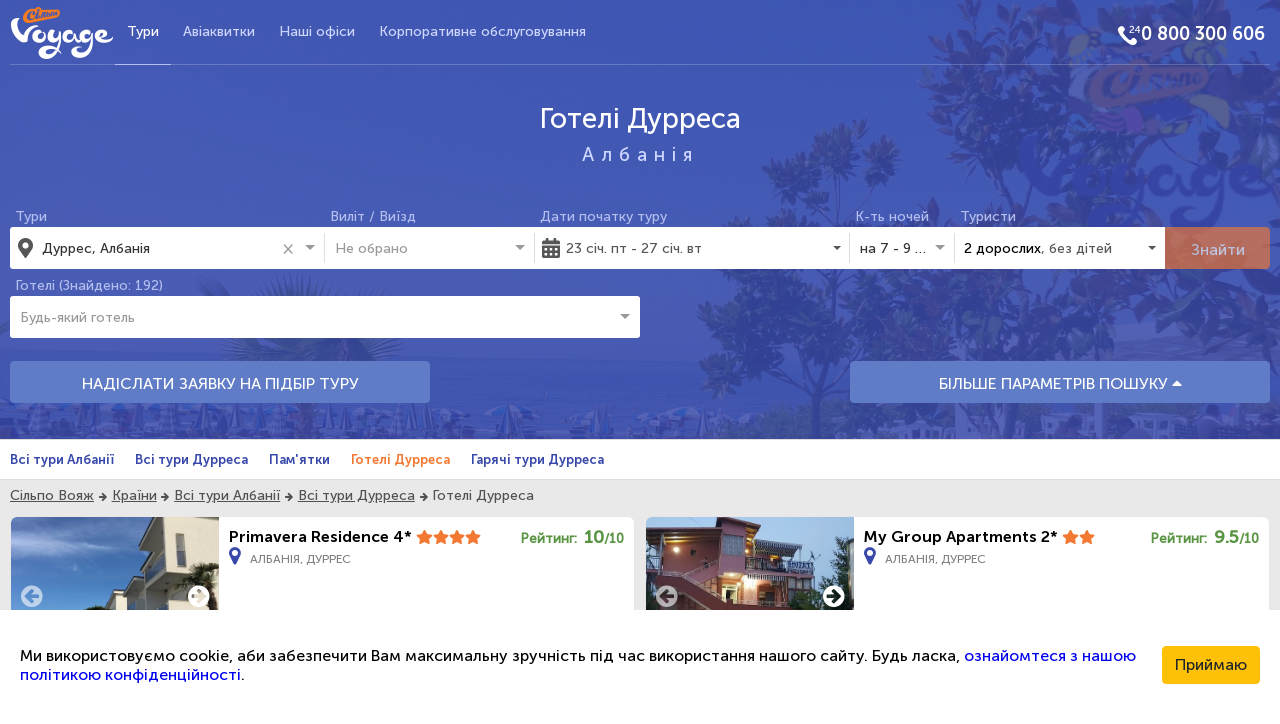

--- FILE ---
content_type: text/html; charset=utf-8
request_url: https://www.silpovoyage.ua/uk/albaniya/durres/hotels
body_size: 51663
content:
<!DOCTYPE html><html lang="uk"><!--Tag changes on lang switch--><head>
  <meta charset="utf-8">
  <!-- Google Tag Manager -->
  <script>
    (function (w, d, s, l, i) {
      w[l] = w[l] || [];
      w[l].push({ 'gtm.start': new Date().getTime(), event: 'gtm.js' });
      var f = d.getElementsByTagName(s)[0], j = d.createElement(s), dl = l != 'dataLayer' ? '&l=' + l : '';
      j.async = true;
      j.src = 'https://www.googletagmanager.com/gtm.js?id=' + i + dl;
      f.parentNode.insertBefore(j, f);
    })(window, document, 'script', 'dataLayer', 'GTM-NHDQ5R');
  </script>
  <!-- End Google Tag Manager -->
  <title>Готелі на курорті Дуррес, Албанія з фотографіями та відгуками | Сільпо Вояж</title> <!--Tag changes on lang switch-->
  <base href="https://www.silpovoyage.ua">  <link rel="icon" type="image/png" sizes="16x16" href="/favicon-16x16.png">
  <link rel="icon" type="image/png" sizes="32x32" href="/favicon-32x32.png">
  <link rel="apple-touch-icon" sizes="152x152" href="/apple-touch-icon.png">
  <link rel="manifest" href="/silpovoyage.webmanifest"> <!--Tag changes on lang switch-->
  <link rel="mask-icon" href="/safari-pinned-tab.svg" color="#3949ab">
  <meta name="apple-mobile-web-app-title" content="Сільпо Вояж"> <!--Tag changes on lang switch-->
  <meta name="application-name" content="Сільпо Вояж"> <!--Tag changes on lang switch-->
  <meta name="msapplication-TileColor" content="#2b5797">
  <meta name="theme-color" content="#ffffff">
  <meta name="viewport" content="width=device-width, initial-scale=1">
  <meta name="theme-color" content="#3949ab">
  <meta property="og:image:width" content="1920">
  <meta property="og:image:height" content="1080">
  <meta property="og:type" name="twitter:card" content="website">
<link rel="stylesheet" href="styles.ff71c3acf78cab0410ec.css"><meta name="google-site-verification" content="google_id"><meta name="it-rating" content="it_rating_id"><meta property="fb:app_id" content="fb_app_id"><meta property="fb:admins" content="fb_admin"><style ng-transition="web-app">.app[_ngcontent-sc301] {
  background-color: #e9e9e9;
  min-width: 350px;
  overflow: hidden;
}
.app__content[_ngcontent-sc301] {
  min-height: 300px;
}
.app__footer[_ngcontent-sc301] {
  background: url(/assets/images/footer.png);
  height: 260px;
  padding: 79px 0;
}
  .app__image-overlay {
  background-size: cover;
  box-shadow: inset 0 0 0 200vw rgba(57, 73, 171, 0.85);
}
  .app__block {
  padding-top: 5px;
  padding-bottom: 5px;
}
  .app__block_color_blue {
  background-color: #3949ab;
}
  .app__block_color_white {
  background-color: #fff;
  border-top: 1px solid #ddd;
  border-bottom: 1px solid #ddd;
}
  .app__aside > * + * {
  display: block;
  margin-top: 10px;
}
  .app__country-nav {
  background-color: #fff;
  border-top: 1px solid #ddd;
  border-bottom: 1px solid #ddd;
}
  .app__breadcrumbs {
  padding-left: 5px;
  padding-top: 7px;
  padding-bottom: 7px;
}</style><style ng-transition="web-app">.nav[_ngcontent-sc296] {
  margin: 0;
  font-size: 15px;
  height: 100%;
  display: flex;
  flex-wrap: wrap;
  justify-content: center;
  line-height: 2;
  list-style: none;
  padding: 0;
}
.nav__link[_ngcontent-sc296] {
  color: #fff;
  cursor: pointer;
  padding: 0 27px;
  display: flex;
  justify-content: center;
  align-items: center;
}
.footer__links-list[_ngcontent-sc296] {
  display: flex;
  justify-content: center;
  flex-wrap: wrap;
  list-style: none;
  margin-bottom: 0;
}
.footer__link[_ngcontent-sc296] {
  font-size: 14px;
  margin: 0 15px;
  text-shadow: 0 0 6px black;
}
.footer__link[_ngcontent-sc296]:after {
  content: "";
  padding: 2px;
  background: #b6c0fb;
  border-radius: 50%;
  position: absolute;
  margin: 9px 15px;
}
.footer__link[_ngcontent-sc296]:last-child:after {
  display: none;
}
.link[_ngcontent-sc296] {
  text-decoration: none;
  color: inherit;
  text-align: center;
}
.link[_ngcontent-sc296]:hover {
  text-decoration: underline;
}
.link-footer[_ngcontent-sc296] {
  color: #b6c0fb;
  text-decoration: none;
}
.link-footer[_ngcontent-sc296]:hover {
  text-decoration: underline;
}
.link-footer__button[_ngcontent-sc296] {
  background: none;
  border: none;
  cursor: pointer;
}
.social[_ngcontent-sc296] {
  display: flex;
  justify-content: flex-end;
}
.social-btn[_ngcontent-sc296] {
  background-color: #d5dbff;
  width: 38px;
  height: 38px;
  margin-left: 5px;
  cursor: pointer;
  text-align: center;
  border-radius: 50%;
  padding: 7px;
}
.social-btn__icon[_ngcontent-sc296] {
  font-size: 20px;
}
.social-btn__link[_ngcontent-sc296] {
  color: #3949ab;
}</style><meta property="og:locale" content="uk_UA"><meta property="og:site_name" itemprop="name" content="Сільпо Вояж"><link rel="canonical" href="http://www.silpovoyage.ua/uk/albaniya/durres/hotels"><link rel="alternate" href="http://www.silpovoyage.ua/albaniya/durres/hotels" hreflang="ru-UA"><link rel="alternate" href="http://www.silpovoyage.ua/uk/albaniya/durres/hotels" hreflang="uk-UA"><meta property="og:url" name="twitter:url" content="http://www.silpovoyage.ua/uk/albaniya/durres/hotels"><style ng-transition="web-app"></style><meta name="description" content="Бронювання готелів на курорті Дуррес, Албанія онлайн ✈Гарячі пропозиції від Сільпо Вояж ☎ 0 800 300 606 ✔Актуальні ціни ✔Фото ✔Відгуки ✔Ваш супермаркет подорожей"><meta property="og:description" content="Бронювання готелів на курорті Дуррес, Албанія онлайн ✈Гарячі пропозиції від Сільпо Вояж ☎ 0 800 300 606 ✔Актуальні ціни ✔Фото ✔Відгуки ✔Ваш супермаркет подорожей"><meta property="og:title" name="twitter:title" content="Готелі в Дурресі, Албанія ➣ Ціни, фото, відгуки | Сільпо Вояж"><meta property="og:description" itemprop="itemprop" name="twitter:description" content="Бронювання готелів на курорті Дуррес, Албанія онлайн ✈Гарячі пропозиції від Сільпо Вояж ☎ 0 800 300 606 ✔Актуальні ціни ✔Фото ✔Відгуки ✔Ваш супермаркет подорожей"><meta property="og:image" itemprop="image" name="twitter:image" content="https://images.silpovoyage.ua/resort/albaniya/durres/61a78e4864694e6d1e67906e-cn-1920x1080.jpg"><meta property="place:location:latitude" content="41.322"><meta property="place:location:longitude" content="19.456"><style ng-transition="web-app">.offers-grid__card[_ngcontent-sc165] {
  padding-top: 5px;
  padding-bottom: 5px;
}
.offers-grid__load-more-btn[_ngcontent-sc165] {
  text-align: center;
  padding-top: 15px;
  padding-bottom: 15px;
}</style><style ng-transition="web-app">.loading-btn[_ngcontent-sc164] {
  display: flex;
  justify-content: center;
  align-items: center;
}</style><style ng-transition="web-app">[_nghost-sc160] {
  display: block;
  border-radius: 50%;
  border-top: 1.1em solid rgba(245, 123, 32, 0.2);
  border-right: 1.1em solid rgba(245, 123, 32, 0.2);
  border-bottom: 1.1em solid rgba(245, 123, 32, 0.2);
  border-left: 1.1em solid #f57b20;
  transform: translateZ(0);
  -webkit-animation: load8 1.1s infinite cubic-bezier(0.68, -0.55, 0.27, 1.55);
          animation: load8 1.1s infinite cubic-bezier(0.68, -0.55, 0.27, 1.55);
}</style><style ng-transition="web-app">[_nghost-sc188] {
  display: block;
}

.header__main[_ngcontent-sc188] {
  border-bottom: rgba(255, 255, 255, 0.2) 1px solid;
}

.header__logo[_ngcontent-sc188] {
  display: flex;
  align-items: center;
}

.header__nav[_ngcontent-sc188] {
  text-align: center;
}

.header__toggle-btn[_ngcontent-sc188] {
  display: flex;
  justify-content: flex-end;
}

.header__page-title[_ngcontent-sc188] {
  color: #fff;
  display: flex;
  justify-content: center;
  align-items: center;
  letter-spacing: 7px;
}

.header__title[_ngcontent-sc188] {
  margin-top: 40px;
  margin-bottom: 40px;
}

.header__right[_ngcontent-sc188] {
  display: flex;
  align-items: center;
  justify-content: flex-end;
}

.logo__image[_ngcontent-sc188] {
  max-width: 100%;
  height: auto;
}

.icon[_ngcontent-sc188] {
  width: 24px;
  height: 24px;
  float: left;
}

.icon-phone[_ngcontent-sc188] {
  background: url("/assets/images/phone_24.png") no-repeat 100%;
}

.toggle-menu-btn[_ngcontent-sc188] {
  color: #fff;
  border: none;
  min-width: 64px;
  min-height: 64px;
}</style><style ng-transition="web-app">.nav[_ngcontent-sc186] {
  margin: 0;
  font-size: 15px;
  list-style: none;
  padding: 0;
}
.nav__phone[_ngcontent-sc186] {
  margin: 15px 0;
}
.nav__link[_ngcontent-sc186] {
  color: #cfd7ff;
  cursor: pointer;
  padding: 18px 12px;
  position: relative;
  display: flex;
  justify-content: center;
  align-items: center;
}
.nav__link[_ngcontent-sc186]:hover {
  color: #b4beef;
}
.nav__link[_ngcontent-sc186]:hover::after {
  display: block;
}
.nav__link_active.nav__link[_ngcontent-sc186]::after {
  display: block;
}
.nav__link[_ngcontent-sc186]::after {
  position: absolute;
  content: "";
  width: 100%;
  height: 1px;
  background-color: #b4beef;
  bottom: -1px;
  left: 0;
  display: none;
}
.link[_ngcontent-sc186] {
  text-decoration: none;
  color: inherit;
  text-align: center;
}
.link[_ngcontent-sc186]:hover {
  color: inherit;
}
.link_active[_ngcontent-sc186] {
  color: #fff;
}
.nav-wrapper[_ngcontent-sc186] {
  overflow: hidden;
}
.nav[_ngcontent-sc186] {
  border-top: 1px;
  display: block;
}
.nav__bottom[_ngcontent-sc186] {
  padding: 1em 0;
  display: flex;
  justify-content: space-around;
}
.nav__link[_ngcontent-sc186] {
  border-top: rgba(255, 255, 255, 0.2) 1px solid;
}
.nav__link[_ngcontent-sc186]:nth-last-child(1) {
  border-bottom: rgba(255, 255, 255, 0.2) 1px solid;
}</style><style ng-transition="web-app">.nav[_ngcontent-sc187] {
  margin: 0;
  font-size: 15px;
  list-style: none;
  padding: 0;
}
.nav__phone[_ngcontent-sc187] {
  margin: 15px 0;
}
.nav__link[_ngcontent-sc187] {
  color: #cfd7ff;
  cursor: pointer;
  padding: 18px 12px;
  position: relative;
  display: flex;
  justify-content: center;
  align-items: center;
}
.nav__link[_ngcontent-sc187]:hover {
  color: #b4beef;
}
.nav__link[_ngcontent-sc187]:hover::after {
  display: block;
}
.nav__link_active.nav__link[_ngcontent-sc187]::after {
  display: block;
}
.nav__link[_ngcontent-sc187]::after {
  position: absolute;
  content: "";
  width: 100%;
  height: 1px;
  background-color: #b4beef;
  bottom: -1px;
  left: 0;
  display: none;
}
.link[_ngcontent-sc187] {
  text-decoration: none;
  color: inherit;
  text-align: center;
}
.link[_ngcontent-sc187]:hover {
  color: inherit;
}
.link_active[_ngcontent-sc187] {
  color: #fff;
}
.nav-wrapper[_ngcontent-sc187] {
  height: 100%;
}
@media (min-width: 768px) {
  .nav[_ngcontent-sc187] {
    height: 100%;
    display: flex;
    overflow: visible;
  }
}</style><style ng-transition="web-app">[_nghost-sc154] {
  display: block;
}

.title__h1[_ngcontent-sc154] {
  padding: 0;
  margin: 0;
  line-height: 1;
  text-align: center;
  color: #fff;
  font-weight: normal;
  font-family: MuseoSansCyrl500, Arial, sans-serif;
  font-size: 1.75rem;
}

.title__h2[_ngcontent-sc154] {
  margin-top: 10px;
  margin-bottom: 0;
  margin-left: 0;
  margin-right: 0;
  padding: 0;
  text-align: center;
  color: #cfd7ff;
  letter-spacing: 2px;
  font-weight: normal;
  font-family: MuseoSansCyrl500, Arial, sans-serif;
  font-size: 1.2rem;
}</style><style ng-transition="web-app">[_nghost-sc300] {
  display: block;
}

.search[_ngcontent-sc300] {
  width: 100%;
  padding-top: 0;
  padding-bottom: 25px;
  padding-left: 5px;
  padding-right: 5px;
  color: #fff;
}

.search__inner[_ngcontent-sc300] {
  display: flex;
  flex-wrap: wrap;
}

.search__block[_ngcontent-sc300] {
  display: flex;
  align-items: flex-end;
  width: 100%;
  margin-bottom: 0.4em;
}

.search__btn[_ngcontent-sc300] {
  width: 100%;
  height: 42px;
  line-height: 2;
}

.search__main-button[_ngcontent-sc300] {
  margin-top: 20px;
  margin-bottom: 10px;
}

.search__additional[_ngcontent-sc300] {
  overflow: hidden;
  margin-bottom: 1em;
}

.search__tours[_ngcontent-sc300] {
  margin: 0;
}

.search__input[_ngcontent-sc300] {
  width: 100%;
  display: flex;
}

.block_sm[_ngcontent-sc300] {
  width: 50%;
}</style><style ng-transition="web-app">[_nghost-sc280] {
  width: 100%;
}

.input[_ngcontent-sc280] {
  width: 100%;
}

.input__label[_ngcontent-sc280] {
  padding-left: 5px;
  color: #b4beef;
  font-size: 14px;
}

.input__group[_ngcontent-sc280] {
  margin-top: 2px;
}

.input__description[_ngcontent-sc280] {
  padding-left: 5px;
  color: #575757;
  font-size: 14px;
  border-top: 1px solid #dedede;
  background-color: #fff;
}

.group[_ngcontent-sc280] {
  position: relative;
  display: flex;
  justify-content: space-between;
  align-items: center;
  background-color: #fff;
  color: #575757;
  height: 42px;
  border-radius: 3px;
}

.group_bgc_transparent[_ngcontent-sc280] {
  background-color: transparent;
}

.group__field[_ngcontent-sc280] {
  width: 100%;
  height: 100%;
  display: flex;
  justify-content: flex-start;
  align-items: center;
}

.group__icon[_ngcontent-sc280] {
  display: flex;
  justify-content: center;
  align-items: center;
  width: 10%;
  color: #565656;
  font-size: 20px;
}

.group__progress[_ngcontent-sc280] {
  position: absolute;
  right: 10px;
  bottom: 10px;
}

@media (min-width: 768px) {
  .group[_ngcontent-sc280] {
    border-radius: 0;
  }

  .group[_ngcontent-sc280]::after {
    position: absolute;
    right: 0;
    top: 15%;
    content: "";
    display: block;
    height: 70%;
    width: 1px;
    background-color: #dedede;
  }

  .group_last_md[_ngcontent-sc280]::after {
    display: none;
  }

  .button_right-border_md[_ngcontent-sc280] {
    border-radius: 0 3px 3px 0;
  }
}

@media (min-width: 768px) and (max-width: 1199.98px) {
  .group_left-border_md-lg[_ngcontent-sc280] {
    border-bottom-left-radius: 3px;
    border-top-left-radius: 3px;
  }
  .group_right-border_md-lg[_ngcontent-sc280] {
    border-bottom-right-radius: 3px;
    border-top-right-radius: 3px;
  }
  .group_right-border_md-lg[_ngcontent-sc280]::after {
    display: none;
  }
}

@media (min-width: 1200px) {
  .group_left-border_xl[_ngcontent-sc280] {
    border-bottom-left-radius: 3px;
    border-top-left-radius: 3px;
  }
  .group_right-broder_xl[_ngcontent-sc280] {
    border-bottom-right-radius: 3px;
    border-top-right-radius: 3px;
  }
  .group_right-broder_xl[_ngcontent-sc280]::after {
    display: none;
  }
}</style><style ng-transition="web-app">.tour-item[_ngcontent-sc275] {
  display: flex;
  justify-content: space-between;
  font-family: MuseoSansCyrl500, Arial, sans-serif;
  font-size: 14px;
}
.tour-item__main[_ngcontent-sc275] {
  font-size: 16px;
  color: #000;
}
.tour-item__minor[_ngcontent-sc275] {
  color: #575757;
}
.tour-item__left[_ngcontent-sc275] {
  display: flex;
  flex-direction: column;
  justify-content: flex-start;
}</style><style ng-transition="web-app">[_nghost-sc197] {
  display: block;
  width: 100%;
}

.custom-day[_ngcontent-sc197] {
  display: flex;
  justify-content: center;
  align-items: center;
  width: 100%;
  height: 100%;
}

.custom-day.focused[_ngcontent-sc197] {
  background-color: #fad5bb;
}

.custom-day.start-range[_ngcontent-sc197] {
  background-color: #f37933;
  border-radius: 50% 0 0 50%;
  color: #fff;
}

.custom-day.end-range[_ngcontent-sc197] {
  background-color: #f37933;
  border-radius: 0 50% 50% 0;
  color: #fff;
}

.custom-day.same-date[_ngcontent-sc197] {
  background-color: #f37933;
  color: #fff;
  border-radius: 50%;
}

.custom-day.faded[_ngcontent-sc197] {
  background-color: #fad5bb;
}

.custom-day[_ngcontent-sc197]:hover {
  background-color: #f37933;
  color: #fff;
}</style><style ng-transition="web-app">[_nghost-sc279]     .dropdown-menu {
  width: 100%;
  min-width: 300px;
  transform: translate(0px, 17px) !important;
}</style><style ng-transition="web-app">.additional-options__block[_ngcontent-sc299] {
  margin-bottom: 0.4em;
}
.additional-options__select[_ngcontent-sc299] {
  width: 100%;
}</style><style ng-transition="web-app">.ng-select{position:relative;display:block;box-sizing:border-box}.ng-select div,.ng-select input,.ng-select span{box-sizing:border-box}.ng-select [hidden]{display:none}.ng-select.ng-select-searchable .ng-select-container .ng-value-container .ng-input{opacity:1}.ng-select.ng-select-opened .ng-select-container{z-index:1001}.ng-select.ng-select-disabled .ng-select-container .ng-value-container .ng-placeholder,.ng-select.ng-select-disabled .ng-select-container .ng-value-container .ng-value{-webkit-user-select:none;-moz-user-select:none;-ms-user-select:none;user-select:none;cursor:default}.ng-select.ng-select-disabled .ng-arrow-wrapper{cursor:default}.ng-select.ng-select-filtered .ng-placeholder{display:none}.ng-select .ng-select-container{cursor:default;display:flex;outline:0;overflow:hidden;position:relative;width:100%}.ng-select .ng-select-container .ng-value-container{display:flex;flex:1}.ng-select .ng-select-container .ng-value-container .ng-input{opacity:0}.ng-select .ng-select-container .ng-value-container .ng-input>input{box-sizing:content-box;background:none;border:0;box-shadow:none;outline:0;cursor:default;width:100%}.ng-select .ng-select-container .ng-value-container .ng-input>input::-ms-clear{display:none}.ng-select .ng-select-container .ng-value-container .ng-input>input[readonly]{-webkit-user-select:none;-moz-user-select:none;-ms-user-select:none;user-select:none;width:0;padding:0}.ng-select.ng-select-single.ng-select-filtered .ng-select-container .ng-value-container .ng-value{visibility:hidden}.ng-select.ng-select-single .ng-select-container .ng-value-container,.ng-select.ng-select-single .ng-select-container .ng-value-container .ng-value{white-space:nowrap;overflow:hidden;text-overflow:ellipsis}.ng-select.ng-select-single .ng-select-container .ng-value-container .ng-value .ng-value-icon{display:none}.ng-select.ng-select-single .ng-select-container .ng-value-container .ng-input{position:absolute;left:0;width:100%}.ng-select.ng-select-multiple.ng-select-disabled>.ng-select-container .ng-value-container .ng-value .ng-value-icon{display:none}.ng-select.ng-select-multiple .ng-select-container .ng-value-container{flex-wrap:wrap}.ng-select.ng-select-multiple .ng-select-container .ng-value-container .ng-value{white-space:nowrap}.ng-select.ng-select-multiple .ng-select-container .ng-value-container .ng-value.ng-value-disabled .ng-value-icon{display:none}.ng-select.ng-select-multiple .ng-select-container .ng-value-container .ng-value .ng-value-icon{cursor:pointer}.ng-select.ng-select-multiple .ng-select-container .ng-value-container .ng-input{flex:1;z-index:2}.ng-select.ng-select-multiple .ng-select-container .ng-value-container .ng-placeholder{position:absolute;z-index:1}.ng-select .ng-clear-wrapper{cursor:pointer;position:relative;width:17px;-webkit-user-select:none;-moz-user-select:none;-ms-user-select:none;user-select:none}.ng-select .ng-clear-wrapper .ng-clear{display:inline-block;font-size:18px;line-height:1;pointer-events:none}.ng-select .ng-spinner-loader{border-radius:50%;width:17px;height:17px;margin-right:5px;font-size:10px;position:relative;text-indent:-9999em;border-top:2px solid rgba(66,66,66,.2);border-right:2px solid rgba(66,66,66,.2);border-bottom:2px solid rgba(66,66,66,.2);border-left:2px solid #424242;transform:translateZ(0);-webkit-animation:.8s linear infinite load8;animation:.8s linear infinite load8}.ng-select .ng-spinner-loader:after{border-radius:50%;width:17px;height:17px}@-webkit-keyframes load8{0%{transform:rotate(0)}100%{transform:rotate(360deg)}}@keyframes load8{0%{transform:rotate(0)}100%{transform:rotate(360deg)}}.ng-select .ng-arrow-wrapper{cursor:pointer;position:relative;text-align:center;-webkit-user-select:none;-moz-user-select:none;-ms-user-select:none;user-select:none}.ng-select .ng-arrow-wrapper .ng-arrow{pointer-events:none;display:inline-block;height:0;width:0;position:relative}.ng-dropdown-panel{box-sizing:border-box;position:absolute;opacity:0;width:100%;z-index:1050;-webkit-overflow-scrolling:touch}.ng-dropdown-panel .ng-dropdown-panel-items{display:block;height:auto;box-sizing:border-box;max-height:240px;overflow-y:auto}.ng-dropdown-panel .ng-dropdown-panel-items .ng-optgroup{white-space:nowrap;overflow:hidden;text-overflow:ellipsis}.ng-dropdown-panel .ng-dropdown-panel-items .ng-option{box-sizing:border-box;cursor:pointer;display:block;white-space:nowrap;overflow:hidden;text-overflow:ellipsis}.ng-dropdown-panel .ng-dropdown-panel-items .ng-option .highlighted{font-weight:700;text-decoration:underline}.ng-dropdown-panel .ng-dropdown-panel-items .ng-option.disabled{cursor:default}.ng-dropdown-panel .scroll-host{overflow:hidden;overflow-y:auto;position:relative;display:block;-webkit-overflow-scrolling:touch}.ng-dropdown-panel .scrollable-content{top:0;left:0;width:100%;height:100%;position:absolute}.ng-dropdown-panel .total-padding{width:1px;opacity:0}</style><style ng-transition="web-app">.sv-btn[_ngcontent-sc50]{display:inline-block;text-align:center;border:1px solid #dedede;border-radius:3px;background-color:#fff;cursor:pointer}</style><style ng-transition="web-app">.label_main[_ngcontent-sc50]{color:#000}.label_minor[_ngcontent-sc50]{color:#575757}.adults[_ngcontent-sc50]{display:flex;justify-content:space-around;align-items:center;flex-wrap:wrap}.adults__label[_ngcontent-sc50]{display:flex;flex-direction:column}.tourist-picker[_ngcontent-sc50] > *[_ngcontent-sc50] + *[_ngcontent-sc50]{border-top:1px solid #dedede}.tourist-picker__add-btn[_ngcontent-sc50]{width:100%}.tourist-picker__block[_ngcontent-sc50]{padding:10px;display:flex;flex-wrap:wrap}</style><style ng-transition="web-app">.sv-btn[_ngcontent-sc48]{display:inline-block;text-align:center;border:1px solid #dedede;border-radius:3px;background-color:#fff;cursor:pointer}</style><style ng-transition="web-app">.counter[_ngcontent-sc48]{display:flex;justify-content:space-around;align-items:center}.counter[_ngcontent-sc48] > *[_ngcontent-sc48] + *[_ngcontent-sc48]{margin-left:1em}.counter__value[_ngcontent-sc48]{width:1em;text-align:center}.counter__counter-btn[_ngcontent-sc48]{font-size:1.2rem;line-height:1rem;padding:.75rem;width:40px;height:40px;border-radius:50%}.counter__counter-btn[_ngcontent-sc48]:focus{outline:0}</style><style ng-transition="web-app">[_nghost-sc273] {
  width: 100%;
}

  .custom-slider {
  height: 100%;
  width: 100%;
  display: flex;
  justify-content: center;
  align-items: center;
}

  .custom-slider.tick-white .ng5-slider-tick {
  color: #fff;
}

  .custom-slider .ng5-slider {
  width: 90%;
  margin: 28px 0 6px;
}

  .custom-slider .ng5-slider .ng5-slider-selection {
  background: orange;
}

  .custom-slider .ng5-slider .ng5-slider-pointer {
  outline: none;
  width: 16px;
  height: 16px;
  top: auto;
  bottom: -5px;
  background-color: #f37933;
}

  .custom-slider .ng5-slider .ng5-slider-pointer:after {
  display: none;
}

  .custom-slider .ng5-slider .ng5-slider-tick {
  width: 6px;
  height: 6px;
  margin-left: 4px;
  border-radius: 3px;
  background: #ffe4d1;
  top: 2px;
}

  .custom-slider .ng5-slider .ng5-slider-tick.ng5-slider-selected {
  background: #f37933;
}

  .custom-slider .ng5-slider .ng5-slider-tick-value {
  top: -28px;
}</style><style ng-transition="web-app">[_nghost-sc276] {
  width: 100%;
  display: flex;
}

.cost-range__input[_ngcontent-sc276] {
  padding-left: 10px;
  font-family: MuseoSansCyrl500, Arial, sans-serif;
  outline: none;
  width: 50%;
  border: none;
  background-color: transparent;
}

.cost-range__input[_ngcontent-sc276]:first-child {
  border-right: 1px solid #b5b5b5;
}</style><style ng-transition="web-app">[_nghost-sc184] {
  display: inline-block;
}

.header-location-link[_ngcontent-sc184] {
  display: inline-block;
  color: inherit;
  letter-spacing: 7px;
}

.header-location-link[_ngcontent-sc184]:hover {
  text-decoration: underline;
}</style><style ng-transition="web-app">[_nghost-sc294] {
  width: 100%;
}

.thematic-sections-menu[_ngcontent-sc294] {
  display: flex;
  justify-content: space-between;
  flex-wrap: wrap;
}

.thematic-sections-menu[_ngcontent-sc294]   a[_ngcontent-sc294] {
  font-family: MuseoSansCyrl700, Arial, sans-serif;
  font-size: 0.813rem;
  text-decoration: none;
}

.thematic-sections-menu__hamburger[_ngcontent-sc294] {
  display: flex;
  justify-content: flex-end;
  align-items: center;
  padding: 0 0.8em;
}

.thematic-sections-menu__header[_ngcontent-sc294] {
  display: flex;
  align-items: center;
}

.thematic-sections-menu__body[_ngcontent-sc294] {
  width: 100%;
  overflow: hidden;
}

.thematic-sections-menu__link[_ngcontent-sc294] {
  height: 3em;
  line-height: 3em;
  display: block;
  padding: 0 0.8em;
  width: 100%;
  color: #3949ab;
}

.thematic-sections-menu__link[_ngcontent-sc294]:hover {
  background-color: #e6e6e6;
}

.thematic-sections-menu__link_selected[_ngcontent-sc294] {
  color: #f37933;
}

.thematic-sections-menu__list[_ngcontent-sc294] {
  display: flex;
  flex-direction: column;
  width: inherit;
  list-style-type: none;
  margin: 0;
  padding: 0;
}

.thematic-sections-menu__list[_ngcontent-sc294]    > li[_ngcontent-sc294] {
  display: flex;
  align-items: center;
}

@media (min-width: 768px) {
  .thematic-sections-menu[_ngcontent-sc294] {
    justify-content: flex-start;
  }
  .thematic-sections-menu__body[_ngcontent-sc294] {
    width: initial;
    height: 100% !important;
  }
  .thematic-sections-menu__list[_ngcontent-sc294] {
    flex-direction: row;
  }
  .thematic-sections-menu__hamburger[_ngcontent-sc294] {
    display: none;
  }
}</style><style ng-transition="web-app">.hamburger[_ngcontent-sc158] {
  padding: 0;
  outline: none;
}
.hamburger[_ngcontent-sc158]   .hamburger-inner[_ngcontent-sc158], .hamburger[_ngcontent-sc158]   .hamburger-inner[_ngcontent-sc158]::before, .hamburger[_ngcontent-sc158]   .hamburger-inner[_ngcontent-sc158]::after {
  background-color: #3949ab;
}</style><style ng-transition="web-app">[_nghost-sc159] {
  display: block;
  width: inherit;
  overflow: hidden;
}
@media (min-width: 1200px) {
  [_nghost-sc159] {
    overflow: visible;
    width: initial;
    height: 100% !important;
  }
}</style><style ng-transition="web-app">[_nghost-sc293] {
  display: block;
}

.breadcrumbs[_ngcontent-sc293] {
  font-size: 0.875rem;
  color: #515151;
  list-style-type: none;
  padding: 0;
  margin: 0;
  display: flex;
}

.breadcrumbs[_ngcontent-sc293]    > li[_ngcontent-sc293]    > a[_ngcontent-sc293] {
  color: inherit;
  text-decoration: underline;
}

.breadcrumbs[_ngcontent-sc293]    > li[_ngcontent-sc293]:not(:last-child)::after {
  font-family: FontAwesome;
  font-size: 0.6rem;
  line-height: 1;
  content: "\f061";
  display: inline-block;
  margin: 0 0.5em;
}</style><style ng-transition="web-app">.hotel-card__container[_ngcontent-sc163] {
  height: 494px;
}
@media (min-width: 992px) {
  .hotel-card__container[_ngcontent-sc163] {
    height: 160px;
  }
}
.hotel-card[_ngcontent-sc163] {
  background-color: #fff;
  overflow: hidden;
  height: 100%;
  border: 1px solid #e8e6e6;
  border-radius: 7px;
}
.hotel-card__carousel[_ngcontent-sc163] {
  height: 70%;
  position: relative;
  padding: 0;
  background: url("/assets/images/placeholder.png");
  background-size: cover;
}
@media (min-width: 992px) {
  .hotel-card__carousel[_ngcontent-sc163] {
    height: 100%;
  }
}
.hotel-card__slides-count[_ngcontent-sc163] {
  position: absolute;
  bottom: 0;
  right: 0;
  color: #ffffff;
  background-color: #000000;
  opacity: 0.4;
  padding: 0.2em 0.5em;
  z-index: 1;
}
.hotel-card__main[_ngcontent-sc163] {
  display: flex;
  flex-direction: column;
  padding: 10px;
  height: 30%;
}
@media (min-width: 992px) {
  .hotel-card__main[_ngcontent-sc163] {
    height: 100%;
  }
}
.hotel-card__title[_ngcontent-sc163] {
  overflow: hidden;
  text-overflow: ellipsis;
  white-space: nowrap;
}
.hotel-card__link[_ngcontent-sc163] {
  font-family: MuseoSansCyrl700, Arial, sans-serif;
  color: #000000;
  text-decoration: none;
}
.hotel-card__link[_ngcontent-sc163]:hover {
  text-decoration: underline;
}
.hotel-card__stars[_ngcontent-sc163] {
  flex-shrink: 0;
  margin-right: auto;
}
.hotel-card__information[_ngcontent-sc163] {
  padding: 0.625em 0;
}
.hotel-card__header[_ngcontent-sc163] {
  display: flex;
}
.hotel-card__header[_ngcontent-sc163]    > *[_ngcontent-sc163]    + *[_ngcontent-sc163] {
  margin-left: 0.3em;
}
.hotel-card__body[_ngcontent-sc163] {
  flex: 2;
}
.hotel-card__footer[_ngcontent-sc163] {
  text-align: right;
}
.hotel-card__btn_link[_ngcontent-sc163] {
  text-decoration: none;
  color: #fff;
}
.location[_ngcontent-sc163] {
  display: flex;
  cursor: pointer;
}
.location__name[_ngcontent-sc163] {
  display: flex;
  align-items: flex-end;
  text-transform: uppercase;
  font-size: 0.75rem;
  color: #808080;
}
.location[_ngcontent-sc163]:hover {
  opacity: 0.6;
}
.location[_ngcontent-sc163]::before {
  font-family: FontAwesome;
  font-size: 1.25rem;
  line-height: 1;
  content: "\f041";
  display: inline-block;
  color: #3949ab;
  margin-right: 0.5em;
}
.information[_ngcontent-sc163] {
  display: flex;
  align-items: center;
}
.information__icon[_ngcontent-sc163] {
  margin-right: 0.625em;
}
.information__room[_ngcontent-sc163] {
  border-left: 2px solid #808080;
  overflow: hidden;
  text-overflow: ellipsis;
}
.room[_ngcontent-sc163] {
  white-space: nowrap;
  font-size: 0.938rem;
}
.room[_ngcontent-sc163]    > span[_ngcontent-sc163] {
  margin-left: 0.5em;
}
.room__label[_ngcontent-sc163] {
  color: #808080;
}
.ratio[_ngcontent-sc163] {
  display: flex;
  align-items: flex-end;
  font-weight: 700;
  font-size: 0.813rem;
  color: #589442;
}
.ratio__value[_ngcontent-sc163] {
  font-size: 1.385em;
  line-height: 1;
  margin-left: 0.4em;
}</style><style ng-transition="web-app">.stars__star[_ngcontent-sc145] {
  color: #f37933;
  font-size: 0.9rem;
}</style><style ng-transition="web-app">:host{display:inline-block}:host>*{float:left}.ngx-gallery-layout{width:100%;height:100%;display:flex;flex-direction:column}.ngx-gallery-layout.thumbnails-top ngx-gallery-image{order:2}.ngx-gallery-layout.thumbnails-bottom ngx-gallery-image,.ngx-gallery-layout.thumbnails-top ngx-gallery-thumbnails{order:1}.ngx-gallery-layout.thumbnails-bottom ngx-gallery-thumbnails{order:2}*{box-sizing:border-box}.ngx-gallery-icon{color:#fff;position:absolute;display:inline-block}.ngx-gallery-icon .ngx-gallery-icon-content{display:block}ngx-gallery-preview{font-size:25px}ngx-gallery-preview .ngx-gallery-icon{z-index:2000}.ngx-gallery-clickable{cursor:pointer}.ngx-gallery-icons-wrapper .ngx-gallery-icon{position:relative;margin-right:5px;margin-top:5px;font-size:20px;cursor:pointer}.ngx-gallery-icons-wrapper{float:right}</style><style ng-transition="web-app">.ngx-gallery-active[_nghost-sc137]{width:100%;height:100%;position:fixed;left:0;top:0;background:rgba(0,0,0,.7);z-index:10000;display:inline-block;font-size:50px!important}[_nghost-sc137]{display:none;font-size:50px!important}[_nghost-sc137]   .ngx-gallery-arrow[_ngcontent-sc137]{font-size:50px!important}ngx-gallery-bullets[_ngcontent-sc137]{height:5%;align-items:center;padding:0}.ngx-gallery-preview-img[_ngcontent-sc137]{opacity:0;max-width:90%;max-height:90%;-webkit-user-select:none;-moz-user-select:none;-ms-user-select:none;user-select:none;transition:transform .5s}.ngx-gallery-preview-img.animation[_ngcontent-sc137]{transition:opacity .5s linear,transform .5s}.ngx-gallery-preview-img.ngx-gallery-active[_ngcontent-sc137]{opacity:1}.ngx-gallery-preview-img.ngx-gallery-grab[_ngcontent-sc137]{cursor:-webkit-grab;cursor:grab}.ngx-gallery-icon.ngx-gallery-spinner[_ngcontent-sc137]{font-size:50px;left:0;display:inline-block}[_nghost-sc137]   .ngx-gallery-preview-top[_ngcontent-sc137]{position:absolute;width:100%;-webkit-user-select:none;-moz-user-select:none;-ms-user-select:none;user-select:none;font-size:25px}.ngx-gallery-preview-icons[_ngcontent-sc137]{float:right}.ngx-gallery-preview-icons[_ngcontent-sc137]   .ngx-gallery-icon[_ngcontent-sc137]{position:relative;margin-right:10px;margin-top:10px;font-size:25px;cursor:pointer;text-decoration:none}.ngx-gallery-preview-icons[_ngcontent-sc137]   .ngx-gallery-icon.ngx-gallery-icon-disabled[_ngcontent-sc137]{cursor:default;opacity:.4}.ngx-spinner-wrapper[_ngcontent-sc137]{width:50px;height:50px;display:none}.ngx-spinner-wrapper.ngx-gallery-active[_ngcontent-sc137]{display:inline-block}.ngx-gallery-center[_ngcontent-sc137]{position:absolute;left:0;right:0;bottom:0;margin:auto;top:0}.ngx-gallery-preview-text[_ngcontent-sc137]{width:100%;background:rgba(0,0,0,.7);padding:10px;text-align:center;color:#fff;font-size:16px;flex:0 1 auto;z-index:10}.ngx-gallery-preview-wrapper[_ngcontent-sc137]{width:100%;height:100%;display:flex;flex-flow:column}.ngx-gallery-preview-img-wrapper[_ngcontent-sc137]{flex:1 1 auto;position:relative}</style><style ng-transition="web-app">.ngx-gallery-icon[_ngcontent-sc142]{color:#fff;z-index:2000;display:inline-block;position:relative;margin-right:10px;margin-top:10px;font-size:25px;cursor:pointer;text-decoration:none}.ngx-gallery-icon[_ngcontent-sc142]   .ngx-gallery-icon-content[_ngcontent-sc142]{display:block}</style><style ng-transition="web-app">[_nghost-sc138]{width:100%;display:inline-block;position:relative;font-size:25px}.ngx-gallery-image-wrapper[_ngcontent-sc138]{width:100%;height:100%;position:absolute;left:0;top:0;overflow:hidden}.ngx-gallery-image[_ngcontent-sc138]{background-position:center;background-repeat:no-repeat;height:100%;width:100%;position:absolute;top:0}.ngx-gallery-image-size-cover[_ngcontent-sc138]   .ngx-gallery-image[_ngcontent-sc138]{background-size:cover}.ngx-gallery-image-size-contain[_ngcontent-sc138]   .ngx-gallery-image[_ngcontent-sc138]{background-size:contain}.ngx-gallery-animation-fade[_ngcontent-sc138]   .ngx-gallery-image[_ngcontent-sc138]{left:0;opacity:0;transition:.5s ease-in-out}.ngx-gallery-animation-fade[_ngcontent-sc138]   .ngx-gallery-image.ngx-gallery-active[_ngcontent-sc138]{opacity:1}.ngx-gallery-animation-slide[_ngcontent-sc138]   .ngx-gallery-image[_ngcontent-sc138]{transition:.5s ease-in-out}.ngx-gallery-animation-slide[_ngcontent-sc138]   .ngx-gallery-image.ngx-gallery-active[_ngcontent-sc138]{transform:translateX(0)}.ngx-gallery-animation-slide[_ngcontent-sc138]   .ngx-gallery-image.ngx-gallery-inactive-left[_ngcontent-sc138]{transform:translateX(-100%)}.ngx-gallery-animation-slide[_ngcontent-sc138]   .ngx-gallery-image.ngx-gallery-inactive-right[_ngcontent-sc138]{transform:translateX(100%)}.ngx-gallery-animation-rotate[_ngcontent-sc138]   .ngx-gallery-image[_ngcontent-sc138]{transition:1s;transform:scale(3.5,3.5) rotate(90deg);left:0;opacity:0}.ngx-gallery-animation-rotate[_ngcontent-sc138]   .ngx-gallery-image.ngx-gallery-active[_ngcontent-sc138]{transform:scale(1,1) rotate(0);opacity:1}.ngx-gallery-animation-zoom[_ngcontent-sc138]   .ngx-gallery-image[_ngcontent-sc138]{transition:1s;transform:scale(2.5,2.5);left:0;opacity:0}.ngx-gallery-animation-zoom[_ngcontent-sc138]   .ngx-gallery-image.ngx-gallery-active[_ngcontent-sc138]{transform:scale(1,1);opacity:1}.ngx-gallery-image-text[_ngcontent-sc138]{width:100%;background:rgba(0,0,0,.7);padding:10px;text-align:center;color:#fff;font-size:16px;position:absolute;bottom:0;z-index:10}</style><style ng-transition="web-app">.ngx-gallery-arrow-wrapper[_ngcontent-sc141]{position:absolute;height:100%;width:1px;display:table;table-layout:fixed}.ngx-gallery-preview-img-wrapper[_ngcontent-sc141]   .ngx-gallery-arrow-wrapper[_ngcontent-sc141]{z-index:10001}.ngx-gallery-arrow-left[_ngcontent-sc141]{left:0}.ngx-gallery-arrow-right[_ngcontent-sc141]{right:0}.ngx-gallery-arrow[_ngcontent-sc141]{top:50%;transform:translateY(-50%);cursor:pointer}.ngx-gallery-arrow.ngx-gallery-disabled[_ngcontent-sc141]{opacity:.6;cursor:default}.ngx-gallery-arrow-left[_ngcontent-sc141]   .ngx-gallery-arrow[_ngcontent-sc141]{left:10px}.ngx-gallery-arrow-right[_ngcontent-sc141]   .ngx-gallery-arrow[_ngcontent-sc141]{right:10px}</style></head>
<body>
<!-- Google Tag Manager (noscript) -->
<noscript>
  <iframe
    src="https://www.googletagmanager.com/ns.html?id=GTM-NHDQ5R"
    height="0"
    width="0"
    style="display:none;visibility:hidden">
  </iframe>
</noscript>
<!-- End Google Tag Manager (noscript) -->
<app-root ng-version="9.1.9"><router-outlet></router-outlet><app-desktop-layout _nghost-sc301=""><div _ngcontent-sc301="" class="app"><div _ngcontent-sc301="" class="app__image-overlay app__block app__block_color_blue container-fluid" style="padding-bottom:;background-image:url(https://images.silpovoyage.ua/resort/albaniya/durres/61a78e4864694e6d1e67906e-cn-1920x1080.jpg);" ng-reflect-app-background-image="https://images.silpovoyage.ua/"><app-header _ngcontent-sc301="" _nghost-sc188="" ng-reflect-items="[object Object],[object Object" ng-reflect-active-menu-item="Tours" class="ng-star-inserted"><header _ngcontent-sc188="" class="header container"><div _ngcontent-sc188="" class="row no-gutters header__main"><div _ngcontent-sc188="" class="header__logo col-3 col-md-3 col-lg-1"><a _ngcontent-sc188="" class="logo" ng-reflect-router-link="/" title="Сільпо Вояж - тури в будь-яку країну світу" href="https://www.silpovoyage.ua/"><img _ngcontent-sc188="" src="/assets/images/logo_silpo.png" class="logo__image" alt="Сільпо Вояж - тури в будь-яку країну світу"></a></div><div _ngcontent-sc188="" class="header__page-title col-6 d-md-none"> Тури </div><div _ngcontent-sc188="" class="header__toggle-btn d-md-none col-3"><button _ngcontent-sc188="" class="hamburger hamburger--collapse toggle-menu-btn" ng-reflect-ng-class="[object Object]"><span _ngcontent-sc188="" class="hamburger-box"><span _ngcontent-sc188="" class="hamburger-inner"></span></span></button></div><div _ngcontent-sc188="" class="header__nav col-12 d-md-none"><app-header-nav-sm _ngcontent-sc188="" _nghost-sc186="" class="ng-tns-c186-0" ng-reflect-active-item="Tours" ng-reflect-items="[object Object],[object Object" ng-reflect-is-open="false"><nav _ngcontent-sc186="" class="nav-wrapper ng-tns-c186-0 ng-trigger ng-trigger-openClose" style="height:0;"><ul _ngcontent-sc186="" class="nav ng-tns-c186-0"><li _ngcontent-sc186="" class="nav__link ng-tns-c186-0 nav__link_active ng-star-inserted" style=""><a _ngcontent-sc186="" class="link ng-tns-c186-0 link_active ng-star-inserted" ng-reflect-router-link="/" href="https://www.silpovoyage.ua/"> Тури </a><!--bindings={
  "ng-reflect-ng-if-else": "[object Object]"
}--><!--container--><!--container--></li><li _ngcontent-sc186="" class="nav__link ng-tns-c186-0 ng-star-inserted" style=""><a _ngcontent-sc186="" class="link ng-tns-c186-0 ng-star-inserted" href="https://avia.silpovoyage.ua"> Авіаквитки </a><!--bindings={
  "ng-reflect-ng-if-else": "[object Object]"
}--><!--container--><!--container--></li><li _ngcontent-sc186="" class="nav__link ng-tns-c186-0 ng-star-inserted" style=""><a _ngcontent-sc186="" class="link ng-tns-c186-0 ng-star-inserted" ng-reflect-router-link="/uk/offices" href="https://www.silpovoyage.ua/uk/offices"> Наші офіси </a><!--bindings={
  "ng-reflect-ng-if-else": "[object Object]"
}--><!--container--><!--container--></li><li _ngcontent-sc186="" class="nav__link ng-tns-c186-0 ng-star-inserted" style=""><a _ngcontent-sc186="" class="link ng-tns-c186-0 ng-star-inserted" href="https://www.silpovoyage.pro"> Корпоративне обслуговування </a><!--bindings={
  "ng-reflect-ng-if-else": "[object Object]"
}--><!--container--><!--container--></li><!--bindings={
  "ng-reflect-ng-for-of": "[object Object],[object Object"
}--></ul><div _ngcontent-sc186="" class="nav__bottom ng-tns-c186-0"><a _ngcontent-sc186="" class="nav__phone phone phone_device-size_sm ng-tns-c186-0" href="tel:0 800 300 606"> 0 800 300 606 </a></div></nav></app-header-nav-sm></div><div _ngcontent-sc188="" class="header__nav d-none d-md-flex col-md-12 col-lg-8 order-md-2 order-lg-1 justify-content-md-center justify-content-lg-start"><app-header-nav _ngcontent-sc188="" _nghost-sc187="" ng-reflect-items="[object Object],[object Object" ng-reflect-active-item="Tours"><nav _ngcontent-sc187="" class="nav-wrapper"><ul _ngcontent-sc187="" class="nav"><li _ngcontent-sc187="" class="nav__link nav__link_active ng-star-inserted"><a _ngcontent-sc187="" class="link link_active ng-star-inserted" ng-reflect-router-link="/" href="https://www.silpovoyage.ua/"> Тури </a><!--bindings={
  "ng-reflect-ng-if-else": "[object Object]"
}--><!--container--><!--container--></li><li _ngcontent-sc187="" class="nav__link ng-star-inserted"><a _ngcontent-sc187="" class="link ng-star-inserted" href="https://avia.silpovoyage.ua"> Авіаквитки </a><!--bindings={
  "ng-reflect-ng-if-else": "[object Object]"
}--><!--container--><!--container--></li><li _ngcontent-sc187="" class="nav__link ng-star-inserted"><a _ngcontent-sc187="" class="link ng-star-inserted" ng-reflect-router-link="/uk/offices" href="https://www.silpovoyage.ua/uk/offices"> Наші офіси </a><!--bindings={
  "ng-reflect-ng-if-else": "[object Object]"
}--><!--container--><!--container--></li><li _ngcontent-sc187="" class="nav__link ng-star-inserted"><a _ngcontent-sc187="" class="link ng-star-inserted" href="https://www.silpovoyage.pro"> Корпоративне обслуговування </a><!--bindings={
  "ng-reflect-ng-if-else": "[object Object]"
}--><!--container--><!--container--></li><!--bindings={
  "ng-reflect-ng-for-of": "[object Object],[object Object"
}--></ul></nav></app-header-nav></div><div _ngcontent-sc188="" class="header__right d-none d-md-flex col-md-5 offset-md-4 col-lg-3 offset-lg-0 order-md-1 order-lg-2"><div _ngcontent-sc188="" class="phone"><div _ngcontent-sc188="" class="icon icon-phone"></div><a _ngcontent-sc188="" href="tel:0 800 300 606">0 800 300 606</a></div></div></div><div _ngcontent-sc188="" class="row justify-content-center"><app-header-title _ngcontent-sc188="" class="header__title col-12" _nghost-sc154=""><h1 _ngcontent-sc154="" class="title__h1 preserve-text-size"> Готелі Дурреса
</h1><h2 _ngcontent-sc154="" class="title__h2 ng-star-inserted"><!--bindings={
  "ng-reflect-ng-if": "false"
}--><app-subtitle-link _ngcontent-sc284="" _nghost-sc184="" ng-reflect-names="[object Object]" ng-reflect-url="/albaniya" class="ng-star-inserted"><a _ngcontent-sc184="" class="header-location-link ng-star-inserted" ng-reflect-router-link="/uk/albaniya" href="https://www.silpovoyage.ua/uk/albaniya"> Албанія </a><!--ng-container--><!--bindings={
  "ng-reflect-ng-if": "/albaniya"
}--></app-subtitle-link><!--bindings={
  "ng-reflect-ng-if": "[object Object]"
}--><!--ng-container--><!--bindings={
  "ng-reflect-ng-if": "true"
}--></h2><!--bindings={
  "ng-reflect-ng-if": "[object Object]"
}--><!--bindings={}--></app-header-title></div></header></app-header><!--bindings={
  "ng-reflect-ng-if": "Tours"
}--><app-search _ngcontent-sc301="" _nghost-sc300="" class="ng-tns-c300-1 ng-star-inserted"><form _ngcontent-sc300="" novalidate="" class="search container ng-tns-c300-1 ng-touched ng-dirty ng-invalid" ng-reflect-form="[object Object]"><div _ngcontent-sc300="" class="search__inner ng-tns-c300-1"><div _ngcontent-sc300="" class="search__block col-zero-padding col-12 col-md-6 col-xl-3 order-1 ng-tns-c300-1"><app-search-input _ngcontent-sc300="" class="ng-tns-c300-1" _nghost-sc280="" ng-reflect-label="Тури" ng-reflect-icon-name="map-marker-alt"><div _ngcontent-sc280="" class="input"><label _ngcontent-sc280="" class="input__label">Тури</label><div _ngcontent-sc280="" class="input__group group" ng-reflect-ng-class=""><div _ngcontent-sc280="" class="group__field"><fa-icon _ngcontent-sc280="" class="ng-fa-icon group__icon ng-star-inserted" ng-reflect-icon="fas,map-marker-alt"><svg role="img" aria-hidden="true" focusable="false" data-prefix="fas" data-icon="map-marker-alt" class="svg-inline--fa fa-map-marker-alt fa-w-12" xmlns="http://www.w3.org/2000/svg" viewBox="0 0 384 512"><path fill="currentColor" d="M172.268 501.67C26.97 291.031 0 269.413 0 192 0 85.961 85.961 0 192 0s192 85.961 192 192c0 77.413-26.97 99.031-172.268 309.67-9.535 13.774-29.93 13.773-39.464 0zM192 272c44.183 0 80-35.817 80-80s-35.817-80-80-80-80 35.817-80 80 35.817 80 80 80z"></path></svg></fa-icon><!--bindings={
  "ng-reflect-ng-if": "map-marker-alt"
}--><div _ngcontent-sc280="" class="group__content" style="width:calc(90% + 10px);margin-left:-10px;"><app-destination _ngcontent-sc300="" formcontrolname="destination" class="search__input ng-untouched ng-pristine ng-valid" _nghost-sc275="" ng-reflect-name="destination" ng-reflect-placeholder="Країна, курорт, готель"><ng-select _ngcontent-sc275="" role="listbox" appendto="body" ng-reflect-append-to="body" ng-reflect-loading="false" ng-reflect-group-by="groupByDestinationType(destina" ng-reflect-model="[object Object]" ng-reflect-typeahead="[object Object]" ng-reflect-compare-with="comparator(option, selected) {" ng-reflect-loading-text="Завантаження" ng-reflect-not-found-text="Нічого не знайдено" ng-reflect-clear-all-text="Очистити" ng-reflect-type-to-search-text="" ng-reflect-placeholder="Країна, курорт, готель" class="ng-select ng-select-single ng-select-searchable ng-select-clearable ng-select-typeahead ng-untouched ng-pristine ng-valid"><div class="ng-select-container ng-has-value"><div class="ng-value-container"><div class="ng-placeholder">Країна, курорт, готель</div><div class="ng-value ng-star-inserted"><!--container-->  <!--bindings={
  "ng-reflect-ng-template-outlet-context": "[object Object]"
}--></div><!--bindings={
  "ng-reflect-ng-for-track-by": "(_, item) => {\n            if "
}--><!--ng-container--><!--bindings={
  "ng-reflect-ng-if": "true"
}--><!--bindings={}--><div class="ng-input"><input role="combobox" type="text" autocorrect="off" autocapitalize="off" autocomplete="aaa421e20a01" value="" aria-expanded="false"></div></div><!--bindings={
  "ng-reflect-ng-if": "false"
}--><span class="ng-clear-wrapper ng-star-inserted" title="Очистити"><span aria-hidden="true" class="ng-clear">×</span></span><!--bindings={
  "ng-reflect-ng-if": "true"
}--><span class="ng-arrow-wrapper"><span class="ng-arrow"></span></span></div><!--bindings={
  "ng-reflect-ng-if": "false"
}--></ng-select></app-destination></div></div></div></div></app-search-input></div><div _ngcontent-sc300="" class="search__block search__tours row row-zero-margin col-zero-padding order-1 order-md-2 order-xl-3 ng-tns-c300-1"><!--bindings={
  "ng-reflect-ng-if": "0"
}--><!--ng-container--><!--bindings={
  "ng-reflect-ng-if": ""
}--><div _ngcontent-sc300="" class="search__block col-zero-padding col-12 col-md-6 order-0 ng-tns-c300-1 ng-star-inserted"><app-search-input _ngcontent-sc300="" class="ng-tns-c300-1" _nghost-sc280="" ng-reflect-label="Готелі (Знайдено: 192)"><div _ngcontent-sc280="" class="input"><label _ngcontent-sc280="" class="input__label">Готелі (Знайдено: 192)</label><div _ngcontent-sc280="" class="input__group group" ng-reflect-ng-class=""><div _ngcontent-sc280="" class="group__field"><!--bindings={}--><div _ngcontent-sc280="" class="group__content" style="width:100%;margin-left:;"><app-search-hotels-picker _ngcontent-sc300="" formcontrolname="hotels" class="search__input ng-untouched ng-pristine ng-valid" ng-reflect-name="hotels" ng-reflect-placeholder="SearchComponent.HotelsPicker.P" ng-reflect-hotels="[object Object],[object Object"><ng-select role="listbox" name="hotel" bindvalue="id" bindlabel="name" appendto="body" ng-reflect-bind-value="id" ng-reflect-bind-label="name" ng-reflect-append-to="body" ng-reflect-name="hotel" ng-reflect-multiple="true" ng-reflect-items="[object Object],[object Object" ng-reflect-virtual-scroll="true" ng-reflect-model="" ng-reflect-placeholder="Будь-який готель" class="ng-select ng-select-multiple ng-select-searchable ng-select-clearable ng-untouched ng-pristine ng-valid"><div class="ng-select-container"><div class="ng-value-container"><div class="ng-placeholder">Будь-який готель</div><!--bindings={
  "ng-reflect-ng-if": "false"
}--><!--bindings={
  "ng-reflect-ng-if": "false"
}--><div class="ng-input"><input role="combobox" type="text" autocorrect="off" autocapitalize="off" autocomplete="aa55e91c7f0f" value="" aria-expanded="false"></div></div><!--bindings={
  "ng-reflect-ng-if": "false"
}--><!--bindings={
  "ng-reflect-ng-if": null
}--><span class="ng-arrow-wrapper"><span class="ng-arrow"></span></span></div><!--bindings={
  "ng-reflect-ng-if": "false"
}--></ng-select></app-search-hotels-picker></div></div></div></div></app-search-input></div><!--bindings={
  "ng-reflect-ng-if": "192"
}--><!--ng-container--><!--bindings={
  "ng-reflect-ng-if": "[object Object],[object Object"
}--></div><div _ngcontent-sc300="" class="search__block col-zero-padding col-6 col-md-2 col-xl-2 order-1 ng-tns-c300-1"><app-search-input _ngcontent-sc300="" class="ng-tns-c300-1" _nghost-sc280="" ng-reflect-label="Виліт / Виїзд"><div _ngcontent-sc280="" class="input"><label _ngcontent-sc280="" class="input__label">Виліт / Виїзд</label><div _ngcontent-sc280="" class="input__group group" ng-reflect-ng-class=""><div _ngcontent-sc280="" class="group__field"><!--bindings={}--><div _ngcontent-sc280="" class="group__content" style="width:100%;margin-left:;"><app-departure-city _ngcontent-sc300="" formcontrolname="departureCity" class="search__input ng-touched ng-dirty ng-invalid" ng-reflect-name="departureCity"><ng-select role="listbox" appendto="body" bindvalue="id" ng-reflect-append-to="body" ng-reflect-bind-value="id" ng-reflect-clearable="false" ng-reflect-searchable="false" ng-reflect-items="" ng-reflect-placeholder="Не обрано" ng-reflect-not-found-text="Нічого не знайдено" class="ng-select ng-select-single ng-untouched ng-pristine ng-valid"><div class="ng-select-container"><div class="ng-value-container"><div class="ng-placeholder">Не обрано</div><!--bindings={
  "ng-reflect-ng-if": "false"
}--><!--bindings={}--><div class="ng-input"><input role="combobox" type="text" autocorrect="off" autocapitalize="off" autocomplete="a22cd2631820" readonly="" value="" aria-expanded="false"></div></div><!--bindings={
  "ng-reflect-ng-if": "false"
}--><!--bindings={
  "ng-reflect-ng-if": "false"
}--><span class="ng-arrow-wrapper"><span class="ng-arrow"></span></span></div><!--bindings={
  "ng-reflect-ng-if": "false"
}--></ng-select></app-departure-city></div></div></div></div></app-search-input></div><div _ngcontent-sc300="" class="search__block col-zero-padding col-6 col-md-5 col-xl-1 order-1 order-md-2 ng-tns-c300-1"><app-search-input _ngcontent-sc300="" class="ng-tns-c300-1" _nghost-sc280="" ng-reflect-label="К-ть ночей"><div _ngcontent-sc280="" class="input"><label _ngcontent-sc280="" class="input__label">К-ть ночей</label><div _ngcontent-sc280="" class="input__group group" ng-reflect-ng-class=""><div _ngcontent-sc280="" class="group__field"><!--bindings={}--><div _ngcontent-sc280="" class="group__content" style="width:100%;margin-left:;"><app-tour-duration _ngcontent-sc300="" formcontrolname="duration" class="search__input ng-untouched ng-pristine ng-valid" ng-reflect-name="duration"><ng-select role="listbox" appendto="body" ng-reflect-append-to="body" ng-reflect-clearable="false" ng-reflect-searchable="false" ng-reflect-compare-with="comparator(option, selected) {" ng-reflect-model="[object Object]" ng-reflect-items="[object Object],[object Object" class="ng-select ng-select-single ng-untouched ng-pristine ng-valid"><div class="ng-select-container ng-has-value"><div class="ng-value-container"><div class="ng-placeholder"></div><div class="ng-value ng-star-inserted"><!--container--> на 7 - 9 ночей <!--bindings={
  "ng-reflect-ng-template-outlet-context": "[object Object]"
}--></div><!--bindings={
  "ng-reflect-ng-for-of": "[object Object]"
}--><!--ng-container--><!--bindings={
  "ng-reflect-ng-if": "true"
}--><!--bindings={}--><div class="ng-input"><input role="combobox" type="text" autocorrect="off" autocapitalize="off" autocomplete="af7a3614e35d" readonly="" value="" aria-expanded="false"></div></div><!--bindings={
  "ng-reflect-ng-if": "false"
}--><!--bindings={
  "ng-reflect-ng-if": "false"
}--><span class="ng-arrow-wrapper"><span class="ng-arrow"></span></span></div><!--bindings={
  "ng-reflect-ng-if": "false"
}--></ng-select></app-tour-duration></div></div></div></div></app-search-input></div><div _ngcontent-sc300="" class="search__block col-zero-padding col-12 col-md-4 col-xl-3 order-1 ng-tns-c300-1"><app-search-input _ngcontent-sc300="" class="ng-tns-c300-1" _nghost-sc280="" ng-reflect-label="Дати початку туру" ng-reflect-icon-name="calendar-alt"><div _ngcontent-sc280="" class="input"><label _ngcontent-sc280="" class="input__label">Дати початку туру</label><div _ngcontent-sc280="" class="input__group group" ng-reflect-ng-class=""><div _ngcontent-sc280="" class="group__field"><fa-icon _ngcontent-sc280="" class="ng-fa-icon group__icon ng-star-inserted" ng-reflect-icon="fas,calendar-alt"><svg role="img" aria-hidden="true" focusable="false" data-prefix="fas" data-icon="calendar-alt" class="svg-inline--fa fa-calendar-alt fa-w-14" xmlns="http://www.w3.org/2000/svg" viewBox="0 0 448 512"><path fill="currentColor" d="M0 464c0 26.5 21.5 48 48 48h352c26.5 0 48-21.5 48-48V192H0v272zm320-196c0-6.6 5.4-12 12-12h40c6.6 0 12 5.4 12 12v40c0 6.6-5.4 12-12 12h-40c-6.6 0-12-5.4-12-12v-40zm0 128c0-6.6 5.4-12 12-12h40c6.6 0 12 5.4 12 12v40c0 6.6-5.4 12-12 12h-40c-6.6 0-12-5.4-12-12v-40zM192 268c0-6.6 5.4-12 12-12h40c6.6 0 12 5.4 12 12v40c0 6.6-5.4 12-12 12h-40c-6.6 0-12-5.4-12-12v-40zm0 128c0-6.6 5.4-12 12-12h40c6.6 0 12 5.4 12 12v40c0 6.6-5.4 12-12 12h-40c-6.6 0-12-5.4-12-12v-40zM64 268c0-6.6 5.4-12 12-12h40c6.6 0 12 5.4 12 12v40c0 6.6-5.4 12-12 12H76c-6.6 0-12-5.4-12-12v-40zm0 128c0-6.6 5.4-12 12-12h40c6.6 0 12 5.4 12 12v40c0 6.6-5.4 12-12 12H76c-6.6 0-12-5.4-12-12v-40zM400 64h-48V16c0-8.8-7.2-16-16-16h-32c-8.8 0-16 7.2-16 16v48H160V16c0-8.8-7.2-16-16-16h-32c-8.8 0-16 7.2-16 16v48H48C21.5 64 0 85.5 0 112v48h448v-48c0-26.5-21.5-48-48-48z"></path></svg></fa-icon><!--bindings={
  "ng-reflect-ng-if": "calendar-alt"
}--><div _ngcontent-sc280="" class="group__content" style="width:calc(90% + 10px);margin-left:-10px;"><app-date-range _ngcontent-sc300="" formcontrolname="dates" class="search__input ng-untouched ng-pristine ng-valid" _nghost-sc197="" ng-reflect-name="dates" ng-reflect-min-date="Fri Jan 23 2026 18:07:31 GMT+0" ng-reflect-max-date="Fri Jan 22 2027 18:07:31 GMT+0" ng-reflect-max-range-length="14"><div _ngcontent-sc197="" container="body" ngbdropdown="" placement="bottom-right" class="container dropdown" ng-reflect-container="body" ng-reflect-placement="bottom-right"><a _ngcontent-sc197="" aria-haspopup="true" id="dateRangeDropdown" ngbdropdowntoggle="" class="dropdown-toggle link field_menu_toggler" aria-expanded="false"> 23 січ. пт - 27 січ. вт </a><div _ngcontent-sc197="" ngbdropdownmenu="" aria-labelledby="dateRangeDropdown" class="dropdown-menu container-fluid" x-placement="bottom-right"><div _ngcontent-sc197="" class="row"><!--ng-container--></div></div></div><!--container--></app-date-range></div></div></div></div></app-search-input></div><div _ngcontent-sc300="" class="search__block col-zero-padding col-12 col-md-5 col-xl-2 order-2 ng-tns-c300-1"><app-search-input _ngcontent-sc300="" class="ng-tns-c300-1" _nghost-sc280="" ng-reflect-label="Туристи"><div _ngcontent-sc280="" class="input"><label _ngcontent-sc280="" class="input__label">Туристи</label><div _ngcontent-sc280="" class="input__group group" ng-reflect-ng-class=""><div _ngcontent-sc280="" class="group__field"><!--bindings={}--><div _ngcontent-sc280="" class="group__content" style="width:100%;margin-left:;"><app-tourists _ngcontent-sc300="" formcontrolname="tourists" class="search__input ng-untouched ng-pristine ng-valid" _nghost-sc279="" ng-reflect-name="tourists"><div _ngcontent-sc279="" ngbdropdown="" class="container dropdown"><a _ngcontent-sc279="" aria-haspopup="true" id="touristPickerDropdown" ngbdropdowntoggle="" class="dropdown-toggle link field_menu_toggler" aria-expanded="false"><span _ngcontent-sc279="" class="field__adult-count ng-star-inserted"> 2 дорослих </span><span _ngcontent-sc279="" class="ng-star-inserted">,&nbsp;</span><span _ngcontent-sc279="" class="field__children-count ng-star-inserted"> без дітей </span><!--bindings={
  "ng-reflect-ng-if": ""
}--><!--ng-container--><!--bindings={
  "ng-reflect-ng-if": "[object Object]"
}--></a><div _ngcontent-sc279="" ngbdropdownmenu="" aria-labelledby="touristPickerDropdown" x-placement="bottom-left" class="dropdown-menu"><sv-tourist-picker _ngcontent-sc279="" _nghost-sc50="" ng-reflect-age-label="[object Object]" ng-reflect-selected-age-label="[object Object]" ng-reflect-btn-class="btn,btn-accent" ng-reflect-counter-btn-class="btn,btn-accent" ng-reflect-adults-label-main-text="Дорослі" ng-reflect-adults-label-minor-text="від 18 років" ng-reflect-add-btn-text="Додати дитину" ng-reflect-form="[object Object]" class="ng-untouched ng-pristine ng-valid"><div _ngcontent-sc50="" class="tourist-picker"><div _ngcontent-sc50="" class="tourist-picker__block adults"><div _ngcontent-sc50="" class="adults__label"><span _ngcontent-sc50="" class="label label_main">Дорослі</span><span _ngcontent-sc50="" class="label label_minor">від 18 років</span></div><sv-counter _ngcontent-sc50="" _nghost-sc48="" ng-reflect-btn-class="btn,btn-accent" ng-reflect-min="1" ng-reflect-max="4" ng-reflect-model="2" class="ng-untouched ng-pristine ng-valid"><div _ngcontent-sc48="" class="counter"><button _ngcontent-sc48="" type="button" class="counter__counter-btn btn btn-accent" ng-reflect-ng-class="btn,btn-accent">-</button><span _ngcontent-sc48="" class="counter__value">2</span><button _ngcontent-sc48="" type="button" class="counter__counter-btn btn btn-accent" ng-reflect-ng-class="btn,btn-accent">+</button></div></sv-counter></div><!--bindings={
  "ng-reflect-ng-if": "0"
}--><!--bindings={
  "ng-reflect-ng-if": "false"
}--><div _ngcontent-sc50="" class="tourist-picker__block ng-star-inserted"><button _ngcontent-sc50="" type="button" class="tourist-picker__add-btn btn btn-accent" ng-reflect-ng-class="btn,btn-accent"> Додати дитину </button></div><!--bindings={
  "ng-reflect-ng-if": "true"
}--></div></sv-tourist-picker></div></div><!--container--><!--container--></app-tourists></div></div></div></div></app-search-input></div><div _ngcontent-sc300="" class="search__block col-zero-padding col-12 col-md-2 col-xl-1 order-3 order-md-2 ng-tns-c300-1"><button _ngcontent-sc300="" class="search__btn btn btn-accent button_right-border_md ng-tns-c300-1" disabled=""> Знайти </button></div><app-search-additional-options _ngcontent-sc300="" class="search__additional container container-zero-padding col-12 order-2 order-xl-3 ng-tns-c300-1 ng-trigger ng-trigger-toggleAdditionalOptions" _nghost-sc299="" ng-reflect-additional-options-form="[object Object]" ng-reflect-foods="ob,bb,hb,fb,ai,uai" ng-reflect-services="restaurant,a_la_carte,cafe,out" ng-reflect-transport="air,bus,train,ship,trainbus,no" style="height:0;"><div _ngcontent-sc299="" class="row row-zero-margin additional-options ng-touched ng-dirty ng-invalid" ng-reflect-form="[object Object]"><div _ngcontent-sc299="" class="additional-options__block col-zero-padding col-12 col-sm-6 col-md-5 col-xl-2"><app-search-input _ngcontent-sc299="" _nghost-sc280="" ng-reflect-label="Харчування"><div _ngcontent-sc280="" class="input"><label _ngcontent-sc280="" class="input__label">Харчування</label><div _ngcontent-sc280="" class="input__group group" ng-reflect-ng-class=""><div _ngcontent-sc280="" class="group__field"><!--bindings={}--><div _ngcontent-sc280="" class="group__content" style="width:100%;margin-left:;"><app-search-selector _ngcontent-sc299="" formcontrolname="foods" class="additional-options__select ng-untouched ng-pristine ng-valid" ng-reflect-name="foods" ng-reflect-translation-base="Common.FoodType" ng-reflect-items="ob,bb,hb,fb,ai,uai" ng-reflect-placeholder="SearchComponent.Foods.PlaceHol"><ng-select role="listbox" appendto="body" ng-reflect-append-to="body" ng-reflect-multiple="true" ng-reflect-items="ob,bb,hb,fb,ai,uai" ng-reflect-searchable="false" ng-reflect-dropdown-position="bottom" ng-reflect-virtual-scroll="true" ng-reflect-model="" ng-reflect-placeholder="Будь-яке" class="ng-select ng-select-multiple ng-select-clearable ng-untouched ng-pristine ng-valid"><div class="ng-select-container"><div class="ng-value-container"><div class="ng-placeholder">Будь-яке</div><!--bindings={
  "ng-reflect-ng-if": "false"
}--><!--bindings={
  "ng-reflect-ng-if": "false"
}--><div class="ng-input"><input role="combobox" type="text" autocorrect="off" autocapitalize="off" autocomplete="a2ccf8cd3c29" readonly="" value="" aria-expanded="false"></div></div><!--bindings={
  "ng-reflect-ng-if": "false"
}--><!--bindings={
  "ng-reflect-ng-if": null
}--><span class="ng-arrow-wrapper"><span class="ng-arrow"></span></span></div><!--bindings={
  "ng-reflect-ng-if": "false"
}--></ng-select></app-search-selector></div></div></div></div></app-search-input></div><div _ngcontent-sc299="" class="additional-options__block col-zero-padding col-12 col-sm-6 col-md-5 col-xl-2"><app-search-input _ngcontent-sc299="" _nghost-sc280="" ng-reflect-label="Транспорт"><div _ngcontent-sc280="" class="input"><label _ngcontent-sc280="" class="input__label">Транспорт</label><div _ngcontent-sc280="" class="input__group group" ng-reflect-ng-class=""><div _ngcontent-sc280="" class="group__field"><!--bindings={}--><div _ngcontent-sc280="" class="group__content" style="width:100%;margin-left:;"><app-search-selector _ngcontent-sc299="" formcontrolname="transports" class="additional-options__select ng-untouched ng-pristine ng-valid" ng-reflect-name="transports" ng-reflect-translation-base="Common.TransportType" ng-reflect-items="air,bus,train,ship,trainbus,no" ng-reflect-placeholder="SearchComponent.Transport.Plac"><ng-select role="listbox" appendto="body" ng-reflect-append-to="body" ng-reflect-multiple="true" ng-reflect-items="air,bus,train,ship,trainbus,no" ng-reflect-searchable="false" ng-reflect-dropdown-position="bottom" ng-reflect-virtual-scroll="true" ng-reflect-model="" ng-reflect-placeholder="Будь-який" class="ng-select ng-select-multiple ng-select-clearable ng-untouched ng-pristine ng-valid"><div class="ng-select-container"><div class="ng-value-container"><div class="ng-placeholder">Будь-який</div><!--bindings={
  "ng-reflect-ng-if": "false"
}--><!--bindings={
  "ng-reflect-ng-if": "false"
}--><div class="ng-input"><input role="combobox" type="text" autocorrect="off" autocapitalize="off" autocomplete="ac4135ab7964" readonly="" value="" aria-expanded="false"></div></div><!--bindings={
  "ng-reflect-ng-if": "false"
}--><!--bindings={
  "ng-reflect-ng-if": null
}--><span class="ng-arrow-wrapper"><span class="ng-arrow"></span></span></div><!--bindings={
  "ng-reflect-ng-if": "false"
}--></ng-select></app-search-selector></div></div></div></div></app-search-input></div><div _ngcontent-sc299="" class="additional-options__block col-zero-padding col-12 col-sm-6 col-md-2 col-xl-2"><app-search-input _ngcontent-sc299="" _nghost-sc280="" ng-reflect-label="Категорія готелю"><div _ngcontent-sc280="" class="input"><label _ngcontent-sc280="" class="input__label">Категорія готелю</label><div _ngcontent-sc280="" class="input__group group" ng-reflect-ng-class=""><div _ngcontent-sc280="" class="group__field"><!--bindings={}--><div _ngcontent-sc280="" class="group__content" style="width:100%;margin-left:;"><app-hotel-stars _ngcontent-sc299="" formcontrolname="stars" class="additional-options__select ng-untouched ng-pristine ng-valid" ng-reflect-name="stars" ng-reflect-placeholder="SearchComponent.HotelStars.Pla"><ng-select role="listbox" appendto="body" ng-reflect-append-to="body" ng-reflect-multiple="true" ng-reflect-items="1,2,3,4,5" ng-reflect-virtual-scroll="true" ng-reflect-model="" ng-reflect-placeholder="Будь-яка" class="ng-select ng-select-multiple ng-select-searchable ng-select-clearable ng-untouched ng-pristine ng-valid"><div class="ng-select-container"><div class="ng-value-container"><div class="ng-placeholder">Будь-яка</div><!--bindings={
  "ng-reflect-ng-if": "false"
}--><!--bindings={
  "ng-reflect-ng-if": "false"
}--><div class="ng-input"><input role="combobox" type="text" autocorrect="off" autocapitalize="off" autocomplete="a73868e4efbf" value="" aria-expanded="false"></div></div><!--bindings={
  "ng-reflect-ng-if": "false"
}--><!--bindings={
  "ng-reflect-ng-if": null
}--><span class="ng-arrow-wrapper"><span class="ng-arrow"></span></span></div><!--bindings={
  "ng-reflect-ng-if": "false"
}--></ng-select></app-hotel-stars></div></div></div></div></app-search-input></div><div _ngcontent-sc299="" class="additional-options__block col-zero-padding col-12 col-sm-6 col-md-5 col-xl-2"><app-search-input _ngcontent-sc299="" _nghost-sc280="" ng-reflect-label="Послуги"><div _ngcontent-sc280="" class="input"><label _ngcontent-sc280="" class="input__label">Послуги</label><div _ngcontent-sc280="" class="input__group group" ng-reflect-ng-class=""><div _ngcontent-sc280="" class="group__field"><!--bindings={}--><div _ngcontent-sc280="" class="group__content" style="width:100%;margin-left:;"><app-search-selector _ngcontent-sc299="" formcontrolname="services" class="additional-options__select ng-untouched ng-pristine ng-valid" ng-reflect-name="services" ng-reflect-translation-base="Services" ng-reflect-items="restaurant,a_la_carte,cafe,out" ng-reflect-placeholder="SearchComponent.Services.Place"><ng-select role="listbox" appendto="body" ng-reflect-append-to="body" ng-reflect-multiple="true" ng-reflect-items="restaurant,a_la_carte,cafe,out" ng-reflect-searchable="false" ng-reflect-dropdown-position="bottom" ng-reflect-virtual-scroll="true" ng-reflect-model="" ng-reflect-placeholder="Будь-які" class="ng-select ng-select-multiple ng-select-clearable ng-untouched ng-pristine ng-valid"><div class="ng-select-container"><div class="ng-value-container"><div class="ng-placeholder">Будь-які</div><!--bindings={
  "ng-reflect-ng-if": "false"
}--><!--bindings={
  "ng-reflect-ng-if": "false"
}--><div class="ng-input"><input role="combobox" type="text" autocorrect="off" autocapitalize="off" autocomplete="aaec5ea9e0ab" readonly="" value="" aria-expanded="false"></div></div><!--bindings={
  "ng-reflect-ng-if": "false"
}--><!--bindings={
  "ng-reflect-ng-if": null
}--><span class="ng-arrow-wrapper"><span class="ng-arrow"></span></span></div><!--bindings={
  "ng-reflect-ng-if": "false"
}--></ng-select></app-search-selector></div></div></div></div></app-search-input></div><div _ngcontent-sc299="" class="additional-options__block col-zero-padding col-12 col-md-5 col-xl-2"><app-search-input _ngcontent-sc299="" _nghost-sc280="" ng-reflect-label="Рейтинг" ng-reflect-background-transparent="true"><div _ngcontent-sc280="" class="input"><label _ngcontent-sc280="" class="input__label">Рейтинг</label><div _ngcontent-sc280="" class="input__group group group_bgc_transparent" ng-reflect-ng-class="group_bgc_transparent"><div _ngcontent-sc280="" class="group__field"><!--bindings={}--><div _ngcontent-sc280="" class="group__content" style="width:100%;margin-left:;"><app-hotel-rating _ngcontent-sc299="" formcontrolname="ratingMin" class="additional-options__select ng-untouched ng-pristine ng-valid" _nghost-sc273="" ng-reflect-name="ratingMin" ng-reflect-is-tick-white="true"><div _ngcontent-sc273="" class="custom-slider tick-white" ng-reflect-ng-class="[object Object]"><!--container--></div></app-hotel-rating></div></div></div></div></app-search-input></div><div _ngcontent-sc299="" class="additional-options__block col-zero-padding col-12 col-md-2 col-xl-2"><app-search-input _ngcontent-sc299="" _nghost-sc280="" ng-reflect-label="Вартість, грн."><div _ngcontent-sc280="" class="input"><label _ngcontent-sc280="" class="input__label">Вартість, грн.</label><div _ngcontent-sc280="" class="input__group group" ng-reflect-ng-class=""><div _ngcontent-sc280="" class="group__field"><!--bindings={}--><div _ngcontent-sc280="" class="group__content" style="width:100%;margin-left:;"><app-cost-range _ngcontent-sc299="" class="additional-options__select" _nghost-sc276="" ng-reflect-parent-form="[object Object]"><input _ngcontent-sc276="" svthreshold="" formcontrolname="min" type="number" class="cost-range__input ng-untouched ng-pristine ng-valid ng-star-inserted" ng-reflect-name="min" style="width: 50%;" placeholder="Мін.ціна" value=""><input _ngcontent-sc276="" svthreshold="" formcontrolname="max" type="number" class="cost-range__input ng-untouched ng-pristine ng-valid ng-star-inserted" ng-reflect-name="max" style="width: 50%;" placeholder="Макс.ціна" value=""><!--bindings={
  "ng-reflect-name": "price"
}--><!--ng-container--></app-cost-range></div></div></div></div></app-search-input></div></div></app-search-additional-options><div _ngcontent-sc300="" class="search__block col-zero-padding col-12 col-md-5 col-lg-4 offset-lg-4 offset-md-2 order-2 order-md-3 order-xl-5 ng-tns-c300-1"><button _ngcontent-sc300="" type="button" class="search__btn btn btn-secondary ng-tns-c300-1"> БІЛЬШЕ ПАРАМЕТРІВ ПОШУКУ <fa-icon _ngcontent-sc300="" class="ng-fa-icon ng-tns-c300-1" ng-reflect-icon="fas,caret-up"><svg role="img" aria-hidden="true" focusable="false" data-prefix="fas" data-icon="caret-up" class="svg-inline--fa fa-caret-up fa-w-10" xmlns="http://www.w3.org/2000/svg" viewBox="0 0 320 512"><path fill="currentColor" d="M288.662 352H31.338c-17.818 0-26.741-21.543-14.142-34.142l128.662-128.662c7.81-7.81 20.474-7.81 28.284 0l128.662 128.662c12.6 12.599 3.676 34.142-14.142 34.142z"></path></svg></fa-icon></button></div><div _ngcontent-sc300="" class="search__block col-zero-padding col-12 col-md-5 col-lg-4 order-4 order-md-2 order-xl-4 ng-tns-c300-1"><a _ngcontent-sc300="" class="search__btn btn btn-secondary ng-tns-c300-1" ng-reflect-router-link="/uk/offer-me-tour" href="https://www.silpovoyage.ua/uk/offer-me-tour"> НАДІСЛАТИ ЗАЯВКУ НА ПІДБІР ТУРУ </a></div></div></form></app-search><!--bindings={
  "ng-reflect-ng-if": "true"
}--><!--ng-container--></div><div _ngcontent-sc301="" class="app__block_color_white ng-star-inserted"><div _ngcontent-sc301="" class="container ng-star-inserted"><div _ngcontent-sc301="" class="row"><app-thematic-sections-menu _ngcontent-sc301="" _nghost-sc294="" ng-reflect-items="[object Object],[object Object"><div _ngcontent-sc294="" class="thematic-sections-menu ng-star-inserted"><div _ngcontent-sc294="" class="thematic-sections-menu__header"><a _ngcontent-sc294="" appactiveurlpath="thematic-sections-menu__link_selected" class="thematic-sections-menu__link ng-star-inserted" ng-reflect-active-class-name="thematic-sections-menu__link_s" ng-reflect-router-link="/uk/albaniya" ng-reflect-cut-language-prefix="true" href="https://www.silpovoyage.ua/uk/albaniya"> Всі тури Албанії </a><!--bindings={
  "ng-reflect-ng-if": "[object Object]"
}--></div><div _ngcontent-sc294="" class="thematic-sections-menu__hamburger"><app-hamburger _ngcontent-sc294="" _nghost-sc158="" ng-reflect-is-open="false"><button _ngcontent-sc158="" class="hamburger hamburger--collapse" ng-reflect-ng-class="[object Object]"><span _ngcontent-sc158="" class="hamburger-box"><span _ngcontent-sc158="" class="hamburger-inner"></span></span></button></app-hamburger></div><app-collapsable-panel _ngcontent-sc294="" class="thematic-sections-menu__body ng-tns-c159-2 ng-trigger ng-trigger-openClose" _nghost-sc159="" ng-reflect-is-open="false" style="height:0;"><ul _ngcontent-sc294="" class="thematic-sections-menu__list ng-tns-c159-2"><li _ngcontent-sc294="" class="ng-star-inserted" style=""><a _ngcontent-sc294="" appactiveurlpath="thematic-sections-menu__link_selected" class="thematic-sections-menu__link" ng-reflect-active-class-name="thematic-sections-menu__link_s" ng-reflect-router-link="/uk/albaniya/durres" ng-reflect-cut-language-prefix="true" href="https://www.silpovoyage.ua/uk/albaniya/durres"> Всі тури Дурреса </a></li><li _ngcontent-sc294="" class="ng-star-inserted" style=""><a _ngcontent-sc294="" appactiveurlpath="thematic-sections-menu__link_selected" class="thematic-sections-menu__link" ng-reflect-active-class-name="thematic-sections-menu__link_s" ng-reflect-router-link="/uk/albaniya/durres/info" ng-reflect-cut-language-prefix="true" href="https://www.silpovoyage.ua/uk/albaniya/durres/info"> Пам'ятки </a></li><li _ngcontent-sc294="" class="ng-star-inserted" style=""><a _ngcontent-sc294="" appactiveurlpath="thematic-sections-menu__link_selected" class="thematic-sections-menu__link" ng-reflect-active-class-name="thematic-sections-menu__link_s" ng-reflect-router-link="/uk/albaniya/durres/hotels" ng-reflect-cut-language-prefix="true" href="https://www.silpovoyage.ua/uk/albaniya/durres/hotels"> Готелі Дурреса </a></li><li _ngcontent-sc294="" class="ng-star-inserted" style=""><a _ngcontent-sc294="" appactiveurlpath="thematic-sections-menu__link_selected" class="thematic-sections-menu__link" ng-reflect-active-class-name="thematic-sections-menu__link_s" ng-reflect-router-link="/uk/albaniya/durres/hot-tours" ng-reflect-cut-language-prefix="true" href="https://www.silpovoyage.ua/uk/albaniya/durres/hot-tours"> Гарячі тури Дурреса </a></li><!--bindings={
  "ng-reflect-ng-for-of": "[object Object],[object Object"
}--></ul></app-collapsable-panel></div><!--bindings={
  "ng-reflect-ng-if": "5"
}--></app-thematic-sections-menu></div></div><!--bindings={
  "ng-reflect-ng-if": "[object Object],[object Object"
}--></div><!--bindings={
  "ng-reflect-ng-if": "true"
}--><div _ngcontent-sc301="" class="app__block app__breadcrumbs ng-star-inserted"><app-breadcrumbs _ngcontent-sc301="" class="container ng-star-inserted" _nghost-sc293="" ng-reflect-items="[object Object],[object Object"><ngx-json-ld _ngcontent-sc293="" ng-reflect-json="[object Object]" class="ng-star-inserted"><script type="application/ld+json">{
  "@context": "https://schema.org",
  "@type": "BreadcrumbList",
  "itemListElement": [
    {
      "@type": "ListItem",
      "position": 1,
      "name": "Сільпо Вояж",
      "item": {
        "@type": "Thing",
        "@id": "https://www.silpovoyage.ua/"
      }
    },
    {
      "@type": "ListItem",
      "position": 2,
      "name": "Країни",
      "item": {
        "@type": "Thing",
        "@id": "https://www.silpovoyage.ua/countries"
      }
    },
    {
      "@type": "ListItem",
      "position": 3,
      "name": "Всі тури Албанії",
      "item": {
        "@type": "Thing",
        "@id": "https://www.silpovoyage.ua/albaniya"
      }
    },
    {
      "@type": "ListItem",
      "position": 4,
      "name": "Всі тури Дурреса",
      "item": {
        "@type": "Thing",
        "@id": "https://www.silpovoyage.ua/albaniya/durres"
      }
    },
    {
      "@type": "ListItem",
      "position": 5,
      "name": "Готелі Дурреса"
    }
  ]
}</script></ngx-json-ld><!--bindings={
  "ng-reflect-ng-if": "[object Object],[object Object"
}--><nav _ngcontent-sc293="" class="ng-star-inserted"><ol _ngcontent-sc293="" class="breadcrumbs"><li _ngcontent-sc293="" class="ng-star-inserted"><a _ngcontent-sc293="" ng-reflect-router-link="/" href="https://www.silpovoyage.ua/" class="ng-star-inserted">Сільпо Вояж</a><!--bindings={
  "ng-reflect-ng-if-else": "[object Object]"
}--><!--container--><!--container--></li><li _ngcontent-sc293="" class="ng-star-inserted"><a _ngcontent-sc293="" ng-reflect-router-link="/uk/countries" href="https://www.silpovoyage.ua/uk/countries" class="ng-star-inserted">Країни</a><!--bindings={
  "ng-reflect-ng-if-else": "[object Object]"
}--><!--container--><!--container--></li><li _ngcontent-sc293="" class="ng-star-inserted"><a _ngcontent-sc293="" ng-reflect-router-link="/uk/albaniya" href="https://www.silpovoyage.ua/uk/albaniya" class="ng-star-inserted">Всі тури Албанії</a><!--bindings={
  "ng-reflect-ng-if-else": "[object Object]"
}--><!--container--><!--container--></li><li _ngcontent-sc293="" class="ng-star-inserted"><a _ngcontent-sc293="" ng-reflect-router-link="/uk/albaniya/durres" href="https://www.silpovoyage.ua/uk/albaniya/durres" class="ng-star-inserted">Всі тури Дурреса</a><!--bindings={
  "ng-reflect-ng-if-else": "[object Object]"
}--><!--container--><!--container--></li><li _ngcontent-sc293="" class="ng-star-inserted"><span _ngcontent-sc293="" class="ng-star-inserted">Готелі Дурреса</span><!--bindings={
  "ng-reflect-ng-if-else": "[object Object]"
}--><!--container--><!--container--></li><!--bindings={
  "ng-reflect-ng-for-of": "[object Object],[object Object"
}--></ol></nav><!--bindings={
  "ng-reflect-ng-if": "[object Object],[object Object"
}--></app-breadcrumbs><!--ng-container--><!--bindings={
  "ng-reflect-ng-if": "[object Object],[object Object"
}--></div><!--bindings={
  "ng-reflect-ng-if": "true"
}--><div _ngcontent-sc301="" class="app__content"><router-outlet _ngcontent-sc301=""></router-outlet><app-default-page><div class="app__content"></div><app-hotels-page _nghost-sc284=""><div _ngcontent-sc284="" class="app__content container-fluid"><div _ngcontent-sc284="" class="row"><div _ngcontent-sc284="" class="container"><app-offers-grid _ngcontent-sc284="" _nghost-sc165="" ng-reflect-hotels="[object Object],[object Object"><div _ngcontent-sc165="" class="container"><div _ngcontent-sc165="" class="offers-grid row"><div _ngcontent-sc165="" class="offers-grid__card col-12 col-sm-6 ng-star-inserted"><app-hotel-card _ngcontent-sc165="" _nghost-sc163="" ng-reflect-gallery-images="[object Object],[object Object" ng-reflect-location="[object Object]" ng-reflect-hotel-url="/albaniya/durres/primavera-res" ng-reflect-hotel-name="Primavera Residence 4*" ng-reflect-hotel-id="82927" ng-reflect-rating="10" ng-reflect-resort-name="Дуррес" ng-reflect-country-name="Албанія" ng-reflect-stars="4"><div _ngcontent-sc163="" class="container hotel-card__container"><div _ngcontent-sc163="" class="row hotel-card"><div _ngcontent-sc163="" class="hotel-card__carousel col-12 col-lg-4"><ngx-gallery _ngcontent-sc163="" ng-reflect-images="[object Object],[object Object" ng-reflect-options="[object Object]" style="width:500px;transform:;height:400px;" class="ng-star-inserted"><div class="ngx-gallery-layout thumbnails-bottom"><ngx-gallery-image _nghost-sc138="" style="height:100%;" ng-reflect-images="[object Object],[object Object" ng-reflect-clickable="false" ng-reflect-selected-index="0" ng-reflect-arrows="true" ng-reflect-arrows-auto-hide="false" ng-reflect-arrow-prev-icon="fa fa-arrow-circle-left" ng-reflect-arrow-next-icon="fa fa-arrow-circle-right" ng-reflect-swipe="false" ng-reflect-animation="slide" ng-reflect-size="cover" ng-reflect-auto-play="false" ng-reflect-auto-play-interval="2000" ng-reflect-auto-play-pause-on-hover="false" ng-reflect-infinity-move="false" ng-reflect-lazy-loading="true" ng-reflect-actions="" ng-reflect-descriptions=",,,,,,,,,,,,,,,,,,,,,,,," ng-reflect-show-description="false" ng-reflect-bullets="false" class="ng-star-inserted"><div _ngcontent-sc138="" class="ngx-gallery-animation-slide ngx-gallery-image-size-cover ngx-gallery-image-wrapper"><div _ngcontent-sc138="" class="ng-star-inserted"><div _ngcontent-sc138="" class="ngx-gallery-image ngx-gallery-active ng-star-inserted" style="background-image:url('https://images.silpovoyage.ua/hotel/albaniya/durres/primavera-residence-4/3822555-cn-634x370.jpg');" ng-reflect-ng-class="[object Object]"><div _ngcontent-sc138="" class="ngx-gallery-icons-wrapper"><!--bindings={
  "ng-reflect-ng-for-of": ""
}--></div><!--bindings={
  "ng-reflect-ng-if": "false"
}--></div><!--bindings={
  "ng-reflect-ng-if": "true"
}--></div><div _ngcontent-sc138="" class="ng-star-inserted"><div _ngcontent-sc138="" class="ngx-gallery-image ngx-gallery-inactive-right ng-star-inserted" style="background-image:url('https://images.silpovoyage.ua/hotel/albaniya/durres/primavera-residence-4/3822556-cn-634x370.jpg');" ng-reflect-ng-class="[object Object]"><div _ngcontent-sc138="" class="ngx-gallery-icons-wrapper"><!--bindings={
  "ng-reflect-ng-for-of": ""
}--></div><!--bindings={
  "ng-reflect-ng-if": "false"
}--></div><!--bindings={
  "ng-reflect-ng-if": "true"
}--></div><!--bindings={
  "ng-reflect-ng-for-of": "[object Object],[object Object"
}--><div _ngcontent-sc138="" class="ng-star-inserted"><!--bindings={
  "ng-reflect-ng-if": "false"
}--></div><div _ngcontent-sc138="" class="ng-star-inserted"><!--bindings={
  "ng-reflect-ng-if": "false"
}--></div><!--bindings={
  "ng-reflect-ng-for-of": "[object Object],[object Object"
}--></div><!--bindings={
  "ng-reflect-ng-if": "false"
}--><ngx-gallery-arrows _ngcontent-sc138="" _nghost-sc141="" class="ngx-gallery-image-size-cover ng-star-inserted" ng-reflect-prev-disabled="true" ng-reflect-next-disabled="false" ng-reflect-arrow-prev-icon="fa fa-arrow-circle-left" ng-reflect-arrow-next-icon="fa fa-arrow-circle-right"><div _ngcontent-sc141="" class="ngx-gallery-arrows-wrapper ngx-gallery-arrow-left"><div _ngcontent-sc141="" aria-hidden="true" class="ngx-gallery-icon ngx-gallery-arrow ngx-gallery-disabled"><i _ngcontent-sc141="" class="fa fa-arrow-circle-left ngx-gallery-icon-content"></i></div></div><div _ngcontent-sc141="" class="ngx-gallery-arrows-wrapper ngx-gallery-arrow-right"><div _ngcontent-sc141="" aria-hidden="true" class="ngx-gallery-icon ngx-gallery-arrow"><i _ngcontent-sc141="" class="fa fa-arrow-circle-right ngx-gallery-icon-content"></i></div></div></ngx-gallery-arrows><!--bindings={
  "ng-reflect-ng-if": "true"
}--></ngx-gallery-image><!--bindings={
  "ng-reflect-ng-if": "true"
}--><!--bindings={
  "ng-reflect-ng-if": "false"
}--><ngx-gallery-preview _nghost-sc137="" class="" ng-reflect-images="https://images.silpovoyage.ua/" ng-reflect-descriptions=",,,,,,,,,,,,,,,,,,,,,,,," ng-reflect-show-description="true" ng-reflect-arrow-prev-icon="fa fa-arrow-circle-left" ng-reflect-arrow-next-icon="fa fa-arrow-circle-right" ng-reflect-close-icon="fa fa-times-circle" ng-reflect-fullscreen-icon="fa fa-arrows-alt" ng-reflect-spinner-icon="fa fa-spinner fa-pulse fa-3x f" ng-reflect-arrows="true" ng-reflect-arrows-auto-hide="false" ng-reflect-swipe="false" ng-reflect-fullscreen="false" ng-reflect-force-fullscreen="false" ng-reflect-close-on-click="false" ng-reflect-close-on-esc="false" ng-reflect-keyboard-navigation="false" ng-reflect-animation="true" ng-reflect-auto-play="false" ng-reflect-auto-play-interval="2000" ng-reflect-auto-play-pause-on-hover="false" ng-reflect-infinity-move="false" ng-reflect-zoom="false" ng-reflect-zoom-step="0.1" ng-reflect-zoom-max="2" ng-reflect-zoom-min="0.5" ng-reflect-zoom-in-icon="fa fa-search-plus" ng-reflect-zoom-out-icon="fa fa-search-minus" ng-reflect-actions="" ng-reflect-rotate="false" ng-reflect-rotate-left-icon="fa fa-undo" ng-reflect-rotate-right-icon="fa fa-repeat" ng-reflect-download="false" ng-reflect-download-icon="fa fa-arrow-circle-down" ng-reflect-bullets="false"><ngx-gallery-arrows _ngcontent-sc137="" _nghost-sc141="" ng-reflect-prev-disabled="true" ng-reflect-next-disabled="false" ng-reflect-arrow-prev-icon="fa fa-arrow-circle-left" ng-reflect-arrow-next-icon="fa fa-arrow-circle-right" class="ng-star-inserted"><div _ngcontent-sc141="" class="ngx-gallery-arrows-wrapper ngx-gallery-arrow-left"><div _ngcontent-sc141="" aria-hidden="true" class="ngx-gallery-icon ngx-gallery-arrow ngx-gallery-disabled"><i _ngcontent-sc141="" class="fa fa-arrow-circle-left ngx-gallery-icon-content"></i></div></div><div _ngcontent-sc141="" class="ngx-gallery-arrows-wrapper ngx-gallery-arrow-right"><div _ngcontent-sc141="" aria-hidden="true" class="ngx-gallery-icon ngx-gallery-arrow"><i _ngcontent-sc141="" class="fa fa-arrow-circle-right ngx-gallery-icon-content"></i></div></div></ngx-gallery-arrows><!--bindings={
  "ng-reflect-ng-if": "true"
}--><div _ngcontent-sc137="" class="ngx-gallery-preview-top"><div _ngcontent-sc137="" class="ngx-gallery-preview-icons"><!--bindings={
  "ng-reflect-ng-for-of": ""
}--><!--bindings={
  "ng-reflect-ng-if": "false"
}--><!--bindings={
  "ng-reflect-ng-if": "false"
}--><!--bindings={
  "ng-reflect-ng-if": "false"
}--><!--bindings={
  "ng-reflect-ng-if": "false"
}--><!--bindings={
  "ng-reflect-ng-if": "false"
}--><!--bindings={
  "ng-reflect-ng-if": "false"
}--><ngx-gallery-action _ngcontent-sc137="" _nghost-sc142="" ng-reflect-icon="ngx-gallery-close fa fa-times-"><div _ngcontent-sc142="" aria-hidden="true" class="ngx-gallery-icon" title=""><i _ngcontent-sc142="" class="fa fa-times-circle ngx-gallery-close ngx-gallery-icon-content"></i></div></ngx-gallery-action></div></div><div _ngcontent-sc137="" class="ngx-spinner-wrapper ngx-gallery-center"><i _ngcontent-sc137="" aria-hidden="true" class="fa fa-3x fa-fw fa-pulse fa-spinner ngx-gallery-icon ngx-gallery-spinner"></i></div><div _ngcontent-sc137="" class="ngx-gallery-preview-wrapper"><div _ngcontent-sc137="" class="ngx-gallery-preview-img-wrapper"><!--bindings={}--><!--bindings={}--><!--bindings={
  "ng-reflect-ng-if": "false"
}--></div><!--bindings={}--></div></ngx-gallery-preview></div></ngx-gallery><div _ngcontent-sc163="" class="hotel-card__slides-count ng-star-inserted"> 25 фото </div><!--ng-container--><!--bindings={
  "ng-reflect-ng-if": "25"
}--></div><div _ngcontent-sc163="" class="hotel-card__main col-12 col-lg-8"><div _ngcontent-sc163="" class="hotel-card__header"><div _ngcontent-sc163="" class="hotel-card__title"><a _ngcontent-sc163="" class="hotel-card__link" ng-reflect-router-link="/uk/albaniya/durres/primavera-" ng-reflect-query-params="[object Object]" href="https://www.silpovoyage.ua/uk/albaniya/durres/primavera-residence-4?did=82927&amp;dt=hotel">Primavera Residence 4*</a></div><div _ngcontent-sc163="" class="hotel-card__stars"><app-star-icons _ngcontent-sc163="" _nghost-sc145="" ng-reflect-stars="4"><div _ngcontent-sc145="" class="stars"><fa-icon _ngcontent-sc145="" class="ng-fa-icon stars__star ng-star-inserted" ng-reflect-icon="fas,star"><svg role="img" aria-hidden="true" focusable="false" data-prefix="fas" data-icon="star" class="svg-inline--fa fa-star fa-w-18" xmlns="http://www.w3.org/2000/svg" viewBox="0 0 576 512"><path fill="currentColor" d="M259.3 17.8L194 150.2 47.9 171.5c-26.2 3.8-36.7 36.1-17.7 54.6l105.7 103-25 145.5c-4.5 26.3 23.2 46 46.4 33.7L288 439.6l130.7 68.7c23.2 12.2 50.9-7.4 46.4-33.7l-25-145.5 105.7-103c19-18.5 8.5-50.8-17.7-54.6L382 150.2 316.7 17.8c-11.7-23.6-45.6-23.9-57.4 0z"></path></svg></fa-icon><fa-icon _ngcontent-sc145="" class="ng-fa-icon stars__star ng-star-inserted" ng-reflect-icon="fas,star"><svg role="img" aria-hidden="true" focusable="false" data-prefix="fas" data-icon="star" class="svg-inline--fa fa-star fa-w-18" xmlns="http://www.w3.org/2000/svg" viewBox="0 0 576 512"><path fill="currentColor" d="M259.3 17.8L194 150.2 47.9 171.5c-26.2 3.8-36.7 36.1-17.7 54.6l105.7 103-25 145.5c-4.5 26.3 23.2 46 46.4 33.7L288 439.6l130.7 68.7c23.2 12.2 50.9-7.4 46.4-33.7l-25-145.5 105.7-103c19-18.5 8.5-50.8-17.7-54.6L382 150.2 316.7 17.8c-11.7-23.6-45.6-23.9-57.4 0z"></path></svg></fa-icon><fa-icon _ngcontent-sc145="" class="ng-fa-icon stars__star ng-star-inserted" ng-reflect-icon="fas,star"><svg role="img" aria-hidden="true" focusable="false" data-prefix="fas" data-icon="star" class="svg-inline--fa fa-star fa-w-18" xmlns="http://www.w3.org/2000/svg" viewBox="0 0 576 512"><path fill="currentColor" d="M259.3 17.8L194 150.2 47.9 171.5c-26.2 3.8-36.7 36.1-17.7 54.6l105.7 103-25 145.5c-4.5 26.3 23.2 46 46.4 33.7L288 439.6l130.7 68.7c23.2 12.2 50.9-7.4 46.4-33.7l-25-145.5 105.7-103c19-18.5 8.5-50.8-17.7-54.6L382 150.2 316.7 17.8c-11.7-23.6-45.6-23.9-57.4 0z"></path></svg></fa-icon><fa-icon _ngcontent-sc145="" class="ng-fa-icon stars__star ng-star-inserted" ng-reflect-icon="fas,star"><svg role="img" aria-hidden="true" focusable="false" data-prefix="fas" data-icon="star" class="svg-inline--fa fa-star fa-w-18" xmlns="http://www.w3.org/2000/svg" viewBox="0 0 576 512"><path fill="currentColor" d="M259.3 17.8L194 150.2 47.9 171.5c-26.2 3.8-36.7 36.1-17.7 54.6l105.7 103-25 145.5c-4.5 26.3 23.2 46 46.4 33.7L288 439.6l130.7 68.7c23.2 12.2 50.9-7.4 46.4-33.7l-25-145.5 105.7-103c19-18.5 8.5-50.8-17.7-54.6L382 150.2 316.7 17.8c-11.7-23.6-45.6-23.9-57.4 0z"></path></svg></fa-icon><!--bindings={
  "ng-reflect-ng-for-of": ",,,"
}--></div></app-star-icons></div><div _ngcontent-sc163="" class="hotel-card__ratio ratio ng-star-inserted"><span _ngcontent-sc163="">Рейтинг:</span><span _ngcontent-sc163="" class="ratio__value">10</span><span _ngcontent-sc163="">/10</span></div><!--bindings={
  "ng-reflect-ng-if": "true"
}--></div><div _ngcontent-sc163="" class="hotel-card__body"><div _ngcontent-sc163="" class="location"><span _ngcontent-sc163="" class="location__name">Албанія, Дуррес</span></div><!--container--><!--bindings={}--></div><!--bindings={
  "ng-reflect-ng-if": null
}--></div></div></div></app-hotel-card></div><div _ngcontent-sc165="" class="offers-grid__card col-12 col-sm-6 ng-star-inserted"><app-hotel-card _ngcontent-sc165="" _nghost-sc163="" ng-reflect-gallery-images="[object Object],[object Object" ng-reflect-location="[object Object]" ng-reflect-hotel-url="/albaniya/durres/my-group-apar" ng-reflect-hotel-name="My Group Apartments 2*" ng-reflect-hotel-id="87604" ng-reflect-rating="9.5" ng-reflect-resort-name="Дуррес" ng-reflect-country-name="Албанія" ng-reflect-stars="2"><div _ngcontent-sc163="" class="container hotel-card__container"><div _ngcontent-sc163="" class="row hotel-card"><div _ngcontent-sc163="" class="hotel-card__carousel col-12 col-lg-4"><ngx-gallery _ngcontent-sc163="" ng-reflect-images="[object Object],[object Object" ng-reflect-options="[object Object]" style="width:500px;transform:;height:400px;" class="ng-star-inserted"><div class="ngx-gallery-layout thumbnails-bottom"><ngx-gallery-image _nghost-sc138="" style="height:100%;" ng-reflect-images="[object Object],[object Object" ng-reflect-clickable="false" ng-reflect-selected-index="0" ng-reflect-arrows="true" ng-reflect-arrows-auto-hide="false" ng-reflect-arrow-prev-icon="fa fa-arrow-circle-left" ng-reflect-arrow-next-icon="fa fa-arrow-circle-right" ng-reflect-swipe="false" ng-reflect-animation="slide" ng-reflect-size="cover" ng-reflect-auto-play="false" ng-reflect-auto-play-interval="2000" ng-reflect-auto-play-pause-on-hover="false" ng-reflect-infinity-move="false" ng-reflect-lazy-loading="true" ng-reflect-actions="" ng-reflect-descriptions=",,,,,,,,,,,,,,,,,,,,,,,,,,,,," ng-reflect-show-description="false" ng-reflect-bullets="false" class="ng-star-inserted"><div _ngcontent-sc138="" class="ngx-gallery-animation-slide ngx-gallery-image-size-cover ngx-gallery-image-wrapper"><div _ngcontent-sc138="" class="ng-star-inserted"><div _ngcontent-sc138="" class="ngx-gallery-image ngx-gallery-active ng-star-inserted" style="background-image:url('https://images.silpovoyage.ua/hotel/albaniya/durres/my-group-apartments-2/4220516-cn-634x370.jpg');" ng-reflect-ng-class="[object Object]"><div _ngcontent-sc138="" class="ngx-gallery-icons-wrapper"><!--bindings={
  "ng-reflect-ng-for-of": ""
}--></div><!--bindings={
  "ng-reflect-ng-if": "false"
}--></div><!--bindings={
  "ng-reflect-ng-if": "true"
}--></div><div _ngcontent-sc138="" class="ng-star-inserted"><div _ngcontent-sc138="" class="ngx-gallery-image ngx-gallery-inactive-right ng-star-inserted" style="background-image:url('https://images.silpovoyage.ua/hotel/albaniya/durres/my-group-apartments-2/4220498-cn-634x370.jpg');" ng-reflect-ng-class="[object Object]"><div _ngcontent-sc138="" class="ngx-gallery-icons-wrapper"><!--bindings={
  "ng-reflect-ng-for-of": ""
}--></div><!--bindings={
  "ng-reflect-ng-if": "false"
}--></div><!--bindings={
  "ng-reflect-ng-if": "true"
}--></div><!--bindings={
  "ng-reflect-ng-for-of": "[object Object],[object Object"
}--><div _ngcontent-sc138="" class="ng-star-inserted"><!--bindings={
  "ng-reflect-ng-if": "false"
}--></div><div _ngcontent-sc138="" class="ng-star-inserted"><!--bindings={
  "ng-reflect-ng-if": "false"
}--></div><!--bindings={
  "ng-reflect-ng-for-of": "[object Object],[object Object"
}--></div><!--bindings={
  "ng-reflect-ng-if": "false"
}--><ngx-gallery-arrows _ngcontent-sc138="" _nghost-sc141="" class="ngx-gallery-image-size-cover ng-star-inserted" ng-reflect-prev-disabled="true" ng-reflect-next-disabled="false" ng-reflect-arrow-prev-icon="fa fa-arrow-circle-left" ng-reflect-arrow-next-icon="fa fa-arrow-circle-right"><div _ngcontent-sc141="" class="ngx-gallery-arrows-wrapper ngx-gallery-arrow-left"><div _ngcontent-sc141="" aria-hidden="true" class="ngx-gallery-icon ngx-gallery-arrow ngx-gallery-disabled"><i _ngcontent-sc141="" class="fa fa-arrow-circle-left ngx-gallery-icon-content"></i></div></div><div _ngcontent-sc141="" class="ngx-gallery-arrows-wrapper ngx-gallery-arrow-right"><div _ngcontent-sc141="" aria-hidden="true" class="ngx-gallery-icon ngx-gallery-arrow"><i _ngcontent-sc141="" class="fa fa-arrow-circle-right ngx-gallery-icon-content"></i></div></div></ngx-gallery-arrows><!--bindings={
  "ng-reflect-ng-if": "true"
}--></ngx-gallery-image><!--bindings={
  "ng-reflect-ng-if": "true"
}--><!--bindings={
  "ng-reflect-ng-if": "false"
}--><ngx-gallery-preview _nghost-sc137="" class="" ng-reflect-images="https://images.silpovoyage.ua/" ng-reflect-descriptions=",,,,,,,,,,,,,,,,,,,,,,,,,,,,," ng-reflect-show-description="true" ng-reflect-arrow-prev-icon="fa fa-arrow-circle-left" ng-reflect-arrow-next-icon="fa fa-arrow-circle-right" ng-reflect-close-icon="fa fa-times-circle" ng-reflect-fullscreen-icon="fa fa-arrows-alt" ng-reflect-spinner-icon="fa fa-spinner fa-pulse fa-3x f" ng-reflect-arrows="true" ng-reflect-arrows-auto-hide="false" ng-reflect-swipe="false" ng-reflect-fullscreen="false" ng-reflect-force-fullscreen="false" ng-reflect-close-on-click="false" ng-reflect-close-on-esc="false" ng-reflect-keyboard-navigation="false" ng-reflect-animation="true" ng-reflect-auto-play="false" ng-reflect-auto-play-interval="2000" ng-reflect-auto-play-pause-on-hover="false" ng-reflect-infinity-move="false" ng-reflect-zoom="false" ng-reflect-zoom-step="0.1" ng-reflect-zoom-max="2" ng-reflect-zoom-min="0.5" ng-reflect-zoom-in-icon="fa fa-search-plus" ng-reflect-zoom-out-icon="fa fa-search-minus" ng-reflect-actions="" ng-reflect-rotate="false" ng-reflect-rotate-left-icon="fa fa-undo" ng-reflect-rotate-right-icon="fa fa-repeat" ng-reflect-download="false" ng-reflect-download-icon="fa fa-arrow-circle-down" ng-reflect-bullets="false"><ngx-gallery-arrows _ngcontent-sc137="" _nghost-sc141="" ng-reflect-prev-disabled="true" ng-reflect-next-disabled="false" ng-reflect-arrow-prev-icon="fa fa-arrow-circle-left" ng-reflect-arrow-next-icon="fa fa-arrow-circle-right" class="ng-star-inserted"><div _ngcontent-sc141="" class="ngx-gallery-arrows-wrapper ngx-gallery-arrow-left"><div _ngcontent-sc141="" aria-hidden="true" class="ngx-gallery-icon ngx-gallery-arrow ngx-gallery-disabled"><i _ngcontent-sc141="" class="fa fa-arrow-circle-left ngx-gallery-icon-content"></i></div></div><div _ngcontent-sc141="" class="ngx-gallery-arrows-wrapper ngx-gallery-arrow-right"><div _ngcontent-sc141="" aria-hidden="true" class="ngx-gallery-icon ngx-gallery-arrow"><i _ngcontent-sc141="" class="fa fa-arrow-circle-right ngx-gallery-icon-content"></i></div></div></ngx-gallery-arrows><!--bindings={
  "ng-reflect-ng-if": "true"
}--><div _ngcontent-sc137="" class="ngx-gallery-preview-top"><div _ngcontent-sc137="" class="ngx-gallery-preview-icons"><!--bindings={
  "ng-reflect-ng-for-of": ""
}--><!--bindings={
  "ng-reflect-ng-if": "false"
}--><!--bindings={
  "ng-reflect-ng-if": "false"
}--><!--bindings={
  "ng-reflect-ng-if": "false"
}--><!--bindings={
  "ng-reflect-ng-if": "false"
}--><!--bindings={
  "ng-reflect-ng-if": "false"
}--><!--bindings={
  "ng-reflect-ng-if": "false"
}--><ngx-gallery-action _ngcontent-sc137="" _nghost-sc142="" ng-reflect-icon="ngx-gallery-close fa fa-times-"><div _ngcontent-sc142="" aria-hidden="true" class="ngx-gallery-icon" title=""><i _ngcontent-sc142="" class="fa fa-times-circle ngx-gallery-close ngx-gallery-icon-content"></i></div></ngx-gallery-action></div></div><div _ngcontent-sc137="" class="ngx-spinner-wrapper ngx-gallery-center"><i _ngcontent-sc137="" aria-hidden="true" class="fa fa-3x fa-fw fa-pulse fa-spinner ngx-gallery-icon ngx-gallery-spinner"></i></div><div _ngcontent-sc137="" class="ngx-gallery-preview-wrapper"><div _ngcontent-sc137="" class="ngx-gallery-preview-img-wrapper"><!--bindings={}--><!--bindings={}--><!--bindings={
  "ng-reflect-ng-if": "false"
}--></div><!--bindings={}--></div></ngx-gallery-preview></div></ngx-gallery><div _ngcontent-sc163="" class="hotel-card__slides-count ng-star-inserted"> 30 фото </div><!--ng-container--><!--bindings={
  "ng-reflect-ng-if": "30"
}--></div><div _ngcontent-sc163="" class="hotel-card__main col-12 col-lg-8"><div _ngcontent-sc163="" class="hotel-card__header"><div _ngcontent-sc163="" class="hotel-card__title"><a _ngcontent-sc163="" class="hotel-card__link" ng-reflect-router-link="/uk/albaniya/durres/my-group-a" ng-reflect-query-params="[object Object]" href="https://www.silpovoyage.ua/uk/albaniya/durres/my-group-apartments-2?did=87604&amp;dt=hotel">My Group Apartments 2*</a></div><div _ngcontent-sc163="" class="hotel-card__stars"><app-star-icons _ngcontent-sc163="" _nghost-sc145="" ng-reflect-stars="2"><div _ngcontent-sc145="" class="stars"><fa-icon _ngcontent-sc145="" class="ng-fa-icon stars__star ng-star-inserted" ng-reflect-icon="fas,star"><svg role="img" aria-hidden="true" focusable="false" data-prefix="fas" data-icon="star" class="svg-inline--fa fa-star fa-w-18" xmlns="http://www.w3.org/2000/svg" viewBox="0 0 576 512"><path fill="currentColor" d="M259.3 17.8L194 150.2 47.9 171.5c-26.2 3.8-36.7 36.1-17.7 54.6l105.7 103-25 145.5c-4.5 26.3 23.2 46 46.4 33.7L288 439.6l130.7 68.7c23.2 12.2 50.9-7.4 46.4-33.7l-25-145.5 105.7-103c19-18.5 8.5-50.8-17.7-54.6L382 150.2 316.7 17.8c-11.7-23.6-45.6-23.9-57.4 0z"></path></svg></fa-icon><fa-icon _ngcontent-sc145="" class="ng-fa-icon stars__star ng-star-inserted" ng-reflect-icon="fas,star"><svg role="img" aria-hidden="true" focusable="false" data-prefix="fas" data-icon="star" class="svg-inline--fa fa-star fa-w-18" xmlns="http://www.w3.org/2000/svg" viewBox="0 0 576 512"><path fill="currentColor" d="M259.3 17.8L194 150.2 47.9 171.5c-26.2 3.8-36.7 36.1-17.7 54.6l105.7 103-25 145.5c-4.5 26.3 23.2 46 46.4 33.7L288 439.6l130.7 68.7c23.2 12.2 50.9-7.4 46.4-33.7l-25-145.5 105.7-103c19-18.5 8.5-50.8-17.7-54.6L382 150.2 316.7 17.8c-11.7-23.6-45.6-23.9-57.4 0z"></path></svg></fa-icon><!--bindings={
  "ng-reflect-ng-for-of": ","
}--></div></app-star-icons></div><div _ngcontent-sc163="" class="hotel-card__ratio ratio ng-star-inserted"><span _ngcontent-sc163="">Рейтинг:</span><span _ngcontent-sc163="" class="ratio__value">9.5</span><span _ngcontent-sc163="">/10</span></div><!--bindings={
  "ng-reflect-ng-if": "true"
}--></div><div _ngcontent-sc163="" class="hotel-card__body"><div _ngcontent-sc163="" class="location"><span _ngcontent-sc163="" class="location__name">Албанія, Дуррес</span></div><!--container--><!--bindings={}--></div><!--bindings={
  "ng-reflect-ng-if": null
}--></div></div></div></app-hotel-card></div><div _ngcontent-sc165="" class="offers-grid__card col-12 col-sm-6 ng-star-inserted"><app-hotel-card _ngcontent-sc165="" _nghost-sc163="" ng-reflect-gallery-images="[object Object],[object Object" ng-reflect-location="[object Object]" ng-reflect-hotel-url="/albaniya/durres/villa-aljor-h" ng-reflect-hotel-name="Villa Aljor Hotel 3*" ng-reflect-hotel-id="83885" ng-reflect-rating="9" ng-reflect-resort-name="Дуррес" ng-reflect-country-name="Албанія" ng-reflect-stars="3"><div _ngcontent-sc163="" class="container hotel-card__container"><div _ngcontent-sc163="" class="row hotel-card"><div _ngcontent-sc163="" class="hotel-card__carousel col-12 col-lg-4"><ngx-gallery _ngcontent-sc163="" ng-reflect-images="[object Object],[object Object" ng-reflect-options="[object Object]" style="width:500px;transform:;height:400px;" class="ng-star-inserted"><div class="ngx-gallery-layout thumbnails-bottom"><ngx-gallery-image _nghost-sc138="" style="height:100%;" ng-reflect-images="[object Object],[object Object" ng-reflect-clickable="false" ng-reflect-selected-index="0" ng-reflect-arrows="true" ng-reflect-arrows-auto-hide="false" ng-reflect-arrow-prev-icon="fa fa-arrow-circle-left" ng-reflect-arrow-next-icon="fa fa-arrow-circle-right" ng-reflect-swipe="false" ng-reflect-animation="slide" ng-reflect-size="cover" ng-reflect-auto-play="false" ng-reflect-auto-play-interval="2000" ng-reflect-auto-play-pause-on-hover="false" ng-reflect-infinity-move="false" ng-reflect-lazy-loading="true" ng-reflect-actions="" ng-reflect-descriptions=",,,,,,,,,,,,,,,,,,,,,,,,,,,,,," ng-reflect-show-description="false" ng-reflect-bullets="false" class="ng-star-inserted"><div _ngcontent-sc138="" class="ngx-gallery-animation-slide ngx-gallery-image-size-cover ngx-gallery-image-wrapper"><div _ngcontent-sc138="" class="ng-star-inserted"><div _ngcontent-sc138="" class="ngx-gallery-image ngx-gallery-active ng-star-inserted" style="background-image:url('https://images.silpovoyage.ua/hotel/albaniya/durres/villa-aljor-hotel-3/3921415-cn-634x370.jpg');" ng-reflect-ng-class="[object Object]"><div _ngcontent-sc138="" class="ngx-gallery-icons-wrapper"><!--bindings={
  "ng-reflect-ng-for-of": ""
}--></div><!--bindings={
  "ng-reflect-ng-if": "false"
}--></div><!--bindings={
  "ng-reflect-ng-if": "true"
}--></div><div _ngcontent-sc138="" class="ng-star-inserted"><div _ngcontent-sc138="" class="ngx-gallery-image ngx-gallery-inactive-right ng-star-inserted" style="background-image:url('https://images.silpovoyage.ua/hotel/albaniya/durres/villa-aljor-hotel-3/3921420-cn-634x370.jpg');" ng-reflect-ng-class="[object Object]"><div _ngcontent-sc138="" class="ngx-gallery-icons-wrapper"><!--bindings={
  "ng-reflect-ng-for-of": ""
}--></div><!--bindings={
  "ng-reflect-ng-if": "false"
}--></div><!--bindings={
  "ng-reflect-ng-if": "true"
}--></div><!--bindings={
  "ng-reflect-ng-for-of": "[object Object],[object Object"
}--><div _ngcontent-sc138="" class="ng-star-inserted"><!--bindings={
  "ng-reflect-ng-if": "false"
}--></div><div _ngcontent-sc138="" class="ng-star-inserted"><!--bindings={
  "ng-reflect-ng-if": "false"
}--></div><!--bindings={
  "ng-reflect-ng-for-of": "[object Object],[object Object"
}--></div><!--bindings={
  "ng-reflect-ng-if": "false"
}--><ngx-gallery-arrows _ngcontent-sc138="" _nghost-sc141="" class="ngx-gallery-image-size-cover ng-star-inserted" ng-reflect-prev-disabled="true" ng-reflect-next-disabled="false" ng-reflect-arrow-prev-icon="fa fa-arrow-circle-left" ng-reflect-arrow-next-icon="fa fa-arrow-circle-right"><div _ngcontent-sc141="" class="ngx-gallery-arrows-wrapper ngx-gallery-arrow-left"><div _ngcontent-sc141="" aria-hidden="true" class="ngx-gallery-icon ngx-gallery-arrow ngx-gallery-disabled"><i _ngcontent-sc141="" class="fa fa-arrow-circle-left ngx-gallery-icon-content"></i></div></div><div _ngcontent-sc141="" class="ngx-gallery-arrows-wrapper ngx-gallery-arrow-right"><div _ngcontent-sc141="" aria-hidden="true" class="ngx-gallery-icon ngx-gallery-arrow"><i _ngcontent-sc141="" class="fa fa-arrow-circle-right ngx-gallery-icon-content"></i></div></div></ngx-gallery-arrows><!--bindings={
  "ng-reflect-ng-if": "true"
}--></ngx-gallery-image><!--bindings={
  "ng-reflect-ng-if": "true"
}--><!--bindings={
  "ng-reflect-ng-if": "false"
}--><ngx-gallery-preview _nghost-sc137="" class="" ng-reflect-images="https://images.silpovoyage.ua/" ng-reflect-descriptions=",,,,,,,,,,,,,,,,,,,,,,,,,,,,,," ng-reflect-show-description="true" ng-reflect-arrow-prev-icon="fa fa-arrow-circle-left" ng-reflect-arrow-next-icon="fa fa-arrow-circle-right" ng-reflect-close-icon="fa fa-times-circle" ng-reflect-fullscreen-icon="fa fa-arrows-alt" ng-reflect-spinner-icon="fa fa-spinner fa-pulse fa-3x f" ng-reflect-arrows="true" ng-reflect-arrows-auto-hide="false" ng-reflect-swipe="false" ng-reflect-fullscreen="false" ng-reflect-force-fullscreen="false" ng-reflect-close-on-click="false" ng-reflect-close-on-esc="false" ng-reflect-keyboard-navigation="false" ng-reflect-animation="true" ng-reflect-auto-play="false" ng-reflect-auto-play-interval="2000" ng-reflect-auto-play-pause-on-hover="false" ng-reflect-infinity-move="false" ng-reflect-zoom="false" ng-reflect-zoom-step="0.1" ng-reflect-zoom-max="2" ng-reflect-zoom-min="0.5" ng-reflect-zoom-in-icon="fa fa-search-plus" ng-reflect-zoom-out-icon="fa fa-search-minus" ng-reflect-actions="" ng-reflect-rotate="false" ng-reflect-rotate-left-icon="fa fa-undo" ng-reflect-rotate-right-icon="fa fa-repeat" ng-reflect-download="false" ng-reflect-download-icon="fa fa-arrow-circle-down" ng-reflect-bullets="false"><ngx-gallery-arrows _ngcontent-sc137="" _nghost-sc141="" ng-reflect-prev-disabled="true" ng-reflect-next-disabled="false" ng-reflect-arrow-prev-icon="fa fa-arrow-circle-left" ng-reflect-arrow-next-icon="fa fa-arrow-circle-right" class="ng-star-inserted"><div _ngcontent-sc141="" class="ngx-gallery-arrows-wrapper ngx-gallery-arrow-left"><div _ngcontent-sc141="" aria-hidden="true" class="ngx-gallery-icon ngx-gallery-arrow ngx-gallery-disabled"><i _ngcontent-sc141="" class="fa fa-arrow-circle-left ngx-gallery-icon-content"></i></div></div><div _ngcontent-sc141="" class="ngx-gallery-arrows-wrapper ngx-gallery-arrow-right"><div _ngcontent-sc141="" aria-hidden="true" class="ngx-gallery-icon ngx-gallery-arrow"><i _ngcontent-sc141="" class="fa fa-arrow-circle-right ngx-gallery-icon-content"></i></div></div></ngx-gallery-arrows><!--bindings={
  "ng-reflect-ng-if": "true"
}--><div _ngcontent-sc137="" class="ngx-gallery-preview-top"><div _ngcontent-sc137="" class="ngx-gallery-preview-icons"><!--bindings={
  "ng-reflect-ng-for-of": ""
}--><!--bindings={
  "ng-reflect-ng-if": "false"
}--><!--bindings={
  "ng-reflect-ng-if": "false"
}--><!--bindings={
  "ng-reflect-ng-if": "false"
}--><!--bindings={
  "ng-reflect-ng-if": "false"
}--><!--bindings={
  "ng-reflect-ng-if": "false"
}--><!--bindings={
  "ng-reflect-ng-if": "false"
}--><ngx-gallery-action _ngcontent-sc137="" _nghost-sc142="" ng-reflect-icon="ngx-gallery-close fa fa-times-"><div _ngcontent-sc142="" aria-hidden="true" class="ngx-gallery-icon" title=""><i _ngcontent-sc142="" class="fa fa-times-circle ngx-gallery-close ngx-gallery-icon-content"></i></div></ngx-gallery-action></div></div><div _ngcontent-sc137="" class="ngx-spinner-wrapper ngx-gallery-center"><i _ngcontent-sc137="" aria-hidden="true" class="fa fa-3x fa-fw fa-pulse fa-spinner ngx-gallery-icon ngx-gallery-spinner"></i></div><div _ngcontent-sc137="" class="ngx-gallery-preview-wrapper"><div _ngcontent-sc137="" class="ngx-gallery-preview-img-wrapper"><!--bindings={}--><!--bindings={}--><!--bindings={
  "ng-reflect-ng-if": "false"
}--></div><!--bindings={}--></div></ngx-gallery-preview></div></ngx-gallery><div _ngcontent-sc163="" class="hotel-card__slides-count ng-star-inserted"> 44 фото </div><!--ng-container--><!--bindings={
  "ng-reflect-ng-if": "44"
}--></div><div _ngcontent-sc163="" class="hotel-card__main col-12 col-lg-8"><div _ngcontent-sc163="" class="hotel-card__header"><div _ngcontent-sc163="" class="hotel-card__title"><a _ngcontent-sc163="" class="hotel-card__link" ng-reflect-router-link="/uk/albaniya/durres/villa-aljo" ng-reflect-query-params="[object Object]" href="https://www.silpovoyage.ua/uk/albaniya/durres/villa-aljor-hotel-3?did=83885&amp;dt=hotel">Villa Aljor Hotel 3*</a></div><div _ngcontent-sc163="" class="hotel-card__stars"><app-star-icons _ngcontent-sc163="" _nghost-sc145="" ng-reflect-stars="3"><div _ngcontent-sc145="" class="stars"><fa-icon _ngcontent-sc145="" class="ng-fa-icon stars__star ng-star-inserted" ng-reflect-icon="fas,star"><svg role="img" aria-hidden="true" focusable="false" data-prefix="fas" data-icon="star" class="svg-inline--fa fa-star fa-w-18" xmlns="http://www.w3.org/2000/svg" viewBox="0 0 576 512"><path fill="currentColor" d="M259.3 17.8L194 150.2 47.9 171.5c-26.2 3.8-36.7 36.1-17.7 54.6l105.7 103-25 145.5c-4.5 26.3 23.2 46 46.4 33.7L288 439.6l130.7 68.7c23.2 12.2 50.9-7.4 46.4-33.7l-25-145.5 105.7-103c19-18.5 8.5-50.8-17.7-54.6L382 150.2 316.7 17.8c-11.7-23.6-45.6-23.9-57.4 0z"></path></svg></fa-icon><fa-icon _ngcontent-sc145="" class="ng-fa-icon stars__star ng-star-inserted" ng-reflect-icon="fas,star"><svg role="img" aria-hidden="true" focusable="false" data-prefix="fas" data-icon="star" class="svg-inline--fa fa-star fa-w-18" xmlns="http://www.w3.org/2000/svg" viewBox="0 0 576 512"><path fill="currentColor" d="M259.3 17.8L194 150.2 47.9 171.5c-26.2 3.8-36.7 36.1-17.7 54.6l105.7 103-25 145.5c-4.5 26.3 23.2 46 46.4 33.7L288 439.6l130.7 68.7c23.2 12.2 50.9-7.4 46.4-33.7l-25-145.5 105.7-103c19-18.5 8.5-50.8-17.7-54.6L382 150.2 316.7 17.8c-11.7-23.6-45.6-23.9-57.4 0z"></path></svg></fa-icon><fa-icon _ngcontent-sc145="" class="ng-fa-icon stars__star ng-star-inserted" ng-reflect-icon="fas,star"><svg role="img" aria-hidden="true" focusable="false" data-prefix="fas" data-icon="star" class="svg-inline--fa fa-star fa-w-18" xmlns="http://www.w3.org/2000/svg" viewBox="0 0 576 512"><path fill="currentColor" d="M259.3 17.8L194 150.2 47.9 171.5c-26.2 3.8-36.7 36.1-17.7 54.6l105.7 103-25 145.5c-4.5 26.3 23.2 46 46.4 33.7L288 439.6l130.7 68.7c23.2 12.2 50.9-7.4 46.4-33.7l-25-145.5 105.7-103c19-18.5 8.5-50.8-17.7-54.6L382 150.2 316.7 17.8c-11.7-23.6-45.6-23.9-57.4 0z"></path></svg></fa-icon><!--bindings={
  "ng-reflect-ng-for-of": ",,"
}--></div></app-star-icons></div><div _ngcontent-sc163="" class="hotel-card__ratio ratio ng-star-inserted"><span _ngcontent-sc163="">Рейтинг:</span><span _ngcontent-sc163="" class="ratio__value">9</span><span _ngcontent-sc163="">/10</span></div><!--bindings={
  "ng-reflect-ng-if": "true"
}--></div><div _ngcontent-sc163="" class="hotel-card__body"><div _ngcontent-sc163="" class="location"><span _ngcontent-sc163="" class="location__name">Албанія, Дуррес</span></div><!--container--><!--bindings={}--></div><!--bindings={
  "ng-reflect-ng-if": null
}--></div></div></div></app-hotel-card></div><div _ngcontent-sc165="" class="offers-grid__card col-12 col-sm-6 ng-star-inserted"><app-hotel-card _ngcontent-sc165="" _nghost-sc163="" ng-reflect-gallery-images="[object Object],[object Object" ng-reflect-location="[object Object]" ng-reflect-hotel-url="/albaniya/durres/aler-hotel-du" ng-reflect-hotel-name="Aler Hotel Durres 3*" ng-reflect-hotel-id="59071" ng-reflect-rating="9" ng-reflect-resort-name="Дуррес" ng-reflect-country-name="Албанія" ng-reflect-stars="3"><div _ngcontent-sc163="" class="container hotel-card__container"><div _ngcontent-sc163="" class="row hotel-card"><div _ngcontent-sc163="" class="hotel-card__carousel col-12 col-lg-4"><ngx-gallery _ngcontent-sc163="" ng-reflect-images="[object Object],[object Object" ng-reflect-options="[object Object]" style="width:500px;transform:;height:400px;" class="ng-star-inserted"><div class="ngx-gallery-layout thumbnails-bottom"><ngx-gallery-image _nghost-sc138="" style="height:100%;" ng-reflect-images="[object Object],[object Object" ng-reflect-clickable="false" ng-reflect-selected-index="0" ng-reflect-arrows="true" ng-reflect-arrows-auto-hide="false" ng-reflect-arrow-prev-icon="fa fa-arrow-circle-left" ng-reflect-arrow-next-icon="fa fa-arrow-circle-right" ng-reflect-swipe="false" ng-reflect-animation="slide" ng-reflect-size="cover" ng-reflect-auto-play="false" ng-reflect-auto-play-interval="2000" ng-reflect-auto-play-pause-on-hover="false" ng-reflect-infinity-move="false" ng-reflect-lazy-loading="true" ng-reflect-actions="" ng-reflect-descriptions=",,,,,,,,,,,,,,,,,," ng-reflect-show-description="false" ng-reflect-bullets="false" class="ng-star-inserted"><div _ngcontent-sc138="" class="ngx-gallery-animation-slide ngx-gallery-image-size-cover ngx-gallery-image-wrapper"><div _ngcontent-sc138="" class="ng-star-inserted"><div _ngcontent-sc138="" class="ngx-gallery-image ngx-gallery-active ng-star-inserted" style="background-image:url('https://images.silpovoyage.ua/hotel/albaniya/durres/aler-hotel-durres-3/3984043-cn-634x370.jpg');" ng-reflect-ng-class="[object Object]"><div _ngcontent-sc138="" class="ngx-gallery-icons-wrapper"><!--bindings={
  "ng-reflect-ng-for-of": ""
}--></div><!--bindings={
  "ng-reflect-ng-if": "false"
}--></div><!--bindings={
  "ng-reflect-ng-if": "true"
}--></div><div _ngcontent-sc138="" class="ng-star-inserted"><div _ngcontent-sc138="" class="ngx-gallery-image ngx-gallery-inactive-right ng-star-inserted" style="background-image:url('https://images.silpovoyage.ua/hotel/albaniya/durres/aler-hotel-durres-3/3984042-cn-634x370.jpg');" ng-reflect-ng-class="[object Object]"><div _ngcontent-sc138="" class="ngx-gallery-icons-wrapper"><!--bindings={
  "ng-reflect-ng-for-of": ""
}--></div><!--bindings={
  "ng-reflect-ng-if": "false"
}--></div><!--bindings={
  "ng-reflect-ng-if": "true"
}--></div><!--bindings={
  "ng-reflect-ng-for-of": "[object Object],[object Object"
}--><div _ngcontent-sc138="" class="ng-star-inserted"><!--bindings={
  "ng-reflect-ng-if": "false"
}--></div><div _ngcontent-sc138="" class="ng-star-inserted"><!--bindings={
  "ng-reflect-ng-if": "false"
}--></div><!--bindings={
  "ng-reflect-ng-for-of": "[object Object],[object Object"
}--></div><!--bindings={
  "ng-reflect-ng-if": "false"
}--><ngx-gallery-arrows _ngcontent-sc138="" _nghost-sc141="" class="ngx-gallery-image-size-cover ng-star-inserted" ng-reflect-prev-disabled="true" ng-reflect-next-disabled="false" ng-reflect-arrow-prev-icon="fa fa-arrow-circle-left" ng-reflect-arrow-next-icon="fa fa-arrow-circle-right"><div _ngcontent-sc141="" class="ngx-gallery-arrows-wrapper ngx-gallery-arrow-left"><div _ngcontent-sc141="" aria-hidden="true" class="ngx-gallery-icon ngx-gallery-arrow ngx-gallery-disabled"><i _ngcontent-sc141="" class="fa fa-arrow-circle-left ngx-gallery-icon-content"></i></div></div><div _ngcontent-sc141="" class="ngx-gallery-arrows-wrapper ngx-gallery-arrow-right"><div _ngcontent-sc141="" aria-hidden="true" class="ngx-gallery-icon ngx-gallery-arrow"><i _ngcontent-sc141="" class="fa fa-arrow-circle-right ngx-gallery-icon-content"></i></div></div></ngx-gallery-arrows><!--bindings={
  "ng-reflect-ng-if": "true"
}--></ngx-gallery-image><!--bindings={
  "ng-reflect-ng-if": "true"
}--><!--bindings={
  "ng-reflect-ng-if": "false"
}--><ngx-gallery-preview _nghost-sc137="" class="" ng-reflect-images="https://images.silpovoyage.ua/" ng-reflect-descriptions=",,,,,,,,,,,,,,,,,," ng-reflect-show-description="true" ng-reflect-arrow-prev-icon="fa fa-arrow-circle-left" ng-reflect-arrow-next-icon="fa fa-arrow-circle-right" ng-reflect-close-icon="fa fa-times-circle" ng-reflect-fullscreen-icon="fa fa-arrows-alt" ng-reflect-spinner-icon="fa fa-spinner fa-pulse fa-3x f" ng-reflect-arrows="true" ng-reflect-arrows-auto-hide="false" ng-reflect-swipe="false" ng-reflect-fullscreen="false" ng-reflect-force-fullscreen="false" ng-reflect-close-on-click="false" ng-reflect-close-on-esc="false" ng-reflect-keyboard-navigation="false" ng-reflect-animation="true" ng-reflect-auto-play="false" ng-reflect-auto-play-interval="2000" ng-reflect-auto-play-pause-on-hover="false" ng-reflect-infinity-move="false" ng-reflect-zoom="false" ng-reflect-zoom-step="0.1" ng-reflect-zoom-max="2" ng-reflect-zoom-min="0.5" ng-reflect-zoom-in-icon="fa fa-search-plus" ng-reflect-zoom-out-icon="fa fa-search-minus" ng-reflect-actions="" ng-reflect-rotate="false" ng-reflect-rotate-left-icon="fa fa-undo" ng-reflect-rotate-right-icon="fa fa-repeat" ng-reflect-download="false" ng-reflect-download-icon="fa fa-arrow-circle-down" ng-reflect-bullets="false"><ngx-gallery-arrows _ngcontent-sc137="" _nghost-sc141="" ng-reflect-prev-disabled="true" ng-reflect-next-disabled="false" ng-reflect-arrow-prev-icon="fa fa-arrow-circle-left" ng-reflect-arrow-next-icon="fa fa-arrow-circle-right" class="ng-star-inserted"><div _ngcontent-sc141="" class="ngx-gallery-arrows-wrapper ngx-gallery-arrow-left"><div _ngcontent-sc141="" aria-hidden="true" class="ngx-gallery-icon ngx-gallery-arrow ngx-gallery-disabled"><i _ngcontent-sc141="" class="fa fa-arrow-circle-left ngx-gallery-icon-content"></i></div></div><div _ngcontent-sc141="" class="ngx-gallery-arrows-wrapper ngx-gallery-arrow-right"><div _ngcontent-sc141="" aria-hidden="true" class="ngx-gallery-icon ngx-gallery-arrow"><i _ngcontent-sc141="" class="fa fa-arrow-circle-right ngx-gallery-icon-content"></i></div></div></ngx-gallery-arrows><!--bindings={
  "ng-reflect-ng-if": "true"
}--><div _ngcontent-sc137="" class="ngx-gallery-preview-top"><div _ngcontent-sc137="" class="ngx-gallery-preview-icons"><!--bindings={
  "ng-reflect-ng-for-of": ""
}--><!--bindings={
  "ng-reflect-ng-if": "false"
}--><!--bindings={
  "ng-reflect-ng-if": "false"
}--><!--bindings={
  "ng-reflect-ng-if": "false"
}--><!--bindings={
  "ng-reflect-ng-if": "false"
}--><!--bindings={
  "ng-reflect-ng-if": "false"
}--><!--bindings={
  "ng-reflect-ng-if": "false"
}--><ngx-gallery-action _ngcontent-sc137="" _nghost-sc142="" ng-reflect-icon="ngx-gallery-close fa fa-times-"><div _ngcontent-sc142="" aria-hidden="true" class="ngx-gallery-icon" title=""><i _ngcontent-sc142="" class="fa fa-times-circle ngx-gallery-close ngx-gallery-icon-content"></i></div></ngx-gallery-action></div></div><div _ngcontent-sc137="" class="ngx-spinner-wrapper ngx-gallery-center"><i _ngcontent-sc137="" aria-hidden="true" class="fa fa-3x fa-fw fa-pulse fa-spinner ngx-gallery-icon ngx-gallery-spinner"></i></div><div _ngcontent-sc137="" class="ngx-gallery-preview-wrapper"><div _ngcontent-sc137="" class="ngx-gallery-preview-img-wrapper"><!--bindings={}--><!--bindings={}--><!--bindings={
  "ng-reflect-ng-if": "false"
}--></div><!--bindings={}--></div></ngx-gallery-preview></div></ngx-gallery><div _ngcontent-sc163="" class="hotel-card__slides-count ng-star-inserted"> 19 фото </div><!--ng-container--><!--bindings={
  "ng-reflect-ng-if": "19"
}--></div><div _ngcontent-sc163="" class="hotel-card__main col-12 col-lg-8"><div _ngcontent-sc163="" class="hotel-card__header"><div _ngcontent-sc163="" class="hotel-card__title"><a _ngcontent-sc163="" class="hotel-card__link" ng-reflect-router-link="/uk/albaniya/durres/aler-hotel" ng-reflect-query-params="[object Object]" href="https://www.silpovoyage.ua/uk/albaniya/durres/aler-hotel-durres-3?did=59071&amp;dt=hotel">Aler Hotel Durres 3*</a></div><div _ngcontent-sc163="" class="hotel-card__stars"><app-star-icons _ngcontent-sc163="" _nghost-sc145="" ng-reflect-stars="3"><div _ngcontent-sc145="" class="stars"><fa-icon _ngcontent-sc145="" class="ng-fa-icon stars__star ng-star-inserted" ng-reflect-icon="fas,star"><svg role="img" aria-hidden="true" focusable="false" data-prefix="fas" data-icon="star" class="svg-inline--fa fa-star fa-w-18" xmlns="http://www.w3.org/2000/svg" viewBox="0 0 576 512"><path fill="currentColor" d="M259.3 17.8L194 150.2 47.9 171.5c-26.2 3.8-36.7 36.1-17.7 54.6l105.7 103-25 145.5c-4.5 26.3 23.2 46 46.4 33.7L288 439.6l130.7 68.7c23.2 12.2 50.9-7.4 46.4-33.7l-25-145.5 105.7-103c19-18.5 8.5-50.8-17.7-54.6L382 150.2 316.7 17.8c-11.7-23.6-45.6-23.9-57.4 0z"></path></svg></fa-icon><fa-icon _ngcontent-sc145="" class="ng-fa-icon stars__star ng-star-inserted" ng-reflect-icon="fas,star"><svg role="img" aria-hidden="true" focusable="false" data-prefix="fas" data-icon="star" class="svg-inline--fa fa-star fa-w-18" xmlns="http://www.w3.org/2000/svg" viewBox="0 0 576 512"><path fill="currentColor" d="M259.3 17.8L194 150.2 47.9 171.5c-26.2 3.8-36.7 36.1-17.7 54.6l105.7 103-25 145.5c-4.5 26.3 23.2 46 46.4 33.7L288 439.6l130.7 68.7c23.2 12.2 50.9-7.4 46.4-33.7l-25-145.5 105.7-103c19-18.5 8.5-50.8-17.7-54.6L382 150.2 316.7 17.8c-11.7-23.6-45.6-23.9-57.4 0z"></path></svg></fa-icon><fa-icon _ngcontent-sc145="" class="ng-fa-icon stars__star ng-star-inserted" ng-reflect-icon="fas,star"><svg role="img" aria-hidden="true" focusable="false" data-prefix="fas" data-icon="star" class="svg-inline--fa fa-star fa-w-18" xmlns="http://www.w3.org/2000/svg" viewBox="0 0 576 512"><path fill="currentColor" d="M259.3 17.8L194 150.2 47.9 171.5c-26.2 3.8-36.7 36.1-17.7 54.6l105.7 103-25 145.5c-4.5 26.3 23.2 46 46.4 33.7L288 439.6l130.7 68.7c23.2 12.2 50.9-7.4 46.4-33.7l-25-145.5 105.7-103c19-18.5 8.5-50.8-17.7-54.6L382 150.2 316.7 17.8c-11.7-23.6-45.6-23.9-57.4 0z"></path></svg></fa-icon><!--bindings={
  "ng-reflect-ng-for-of": ",,"
}--></div></app-star-icons></div><div _ngcontent-sc163="" class="hotel-card__ratio ratio ng-star-inserted"><span _ngcontent-sc163="">Рейтинг:</span><span _ngcontent-sc163="" class="ratio__value">9</span><span _ngcontent-sc163="">/10</span></div><!--bindings={
  "ng-reflect-ng-if": "true"
}--></div><div _ngcontent-sc163="" class="hotel-card__body"><div _ngcontent-sc163="" class="location"><span _ngcontent-sc163="" class="location__name">Албанія, Дуррес</span></div><!--container--><!--bindings={}--></div><!--bindings={
  "ng-reflect-ng-if": null
}--></div></div></div></app-hotel-card></div><div _ngcontent-sc165="" class="offers-grid__card col-12 col-sm-6 ng-star-inserted"><app-hotel-card _ngcontent-sc165="" _nghost-sc163="" ng-reflect-gallery-images="[object Object]" ng-reflect-location="[object Object]" ng-reflect-hotel-url="/albaniya/durres/fortuna-alban" ng-reflect-hotel-name="Фортуна Албанія 2*" ng-reflect-hotel-id="65891" ng-reflect-rating="8.5" ng-reflect-resort-name="Дуррес" ng-reflect-country-name="Албанія" ng-reflect-stars="2"><div _ngcontent-sc163="" class="container hotel-card__container"><div _ngcontent-sc163="" class="row hotel-card"><div _ngcontent-sc163="" class="hotel-card__carousel col-12 col-lg-4"><ngx-gallery _ngcontent-sc163="" ng-reflect-images="[object Object]" ng-reflect-options="[object Object]" style="width:500px;transform:;height:400px;" class="ng-star-inserted"><div class="ngx-gallery-layout thumbnails-bottom"><ngx-gallery-image _nghost-sc138="" style="height:100%;" ng-reflect-images="[object Object]" ng-reflect-clickable="false" ng-reflect-selected-index="0" ng-reflect-arrows="true" ng-reflect-arrows-auto-hide="false" ng-reflect-arrow-prev-icon="fa fa-arrow-circle-left" ng-reflect-arrow-next-icon="fa fa-arrow-circle-right" ng-reflect-swipe="false" ng-reflect-animation="slide" ng-reflect-size="cover" ng-reflect-auto-play="false" ng-reflect-auto-play-interval="2000" ng-reflect-auto-play-pause-on-hover="false" ng-reflect-infinity-move="false" ng-reflect-lazy-loading="true" ng-reflect-actions="" ng-reflect-descriptions="" ng-reflect-show-description="false" ng-reflect-bullets="false" class="ng-star-inserted"><div _ngcontent-sc138="" class="ngx-gallery-animation-slide ngx-gallery-image-size-cover ngx-gallery-image-wrapper"><div _ngcontent-sc138="" class="ng-star-inserted"><div _ngcontent-sc138="" class="ngx-gallery-image ngx-gallery-active ng-star-inserted" style="background-image:url('https://images.silpovoyage.ua/hotel/albaniya/durres/fortuna-albaniya-2/3854455-cn-634x370.jpg');" ng-reflect-ng-class="[object Object]"><div _ngcontent-sc138="" class="ngx-gallery-icons-wrapper"><!--bindings={
  "ng-reflect-ng-for-of": ""
}--></div><!--bindings={
  "ng-reflect-ng-if": "false"
}--></div><!--bindings={
  "ng-reflect-ng-if": "true"
}--></div><!--bindings={
  "ng-reflect-ng-for-of": "[object Object]"
}--><div _ngcontent-sc138="" class="ng-star-inserted"><!--bindings={
  "ng-reflect-ng-if": "false"
}--></div><!--bindings={
  "ng-reflect-ng-for-of": "[object Object]"
}--></div><!--bindings={
  "ng-reflect-ng-if": "false"
}--><ngx-gallery-arrows _ngcontent-sc138="" _nghost-sc141="" class="ngx-gallery-image-size-cover ng-star-inserted" ng-reflect-prev-disabled="true" ng-reflect-next-disabled="true" ng-reflect-arrow-prev-icon="fa fa-arrow-circle-left" ng-reflect-arrow-next-icon="fa fa-arrow-circle-right"><div _ngcontent-sc141="" class="ngx-gallery-arrows-wrapper ngx-gallery-arrow-left"><div _ngcontent-sc141="" aria-hidden="true" class="ngx-gallery-icon ngx-gallery-arrow ngx-gallery-disabled"><i _ngcontent-sc141="" class="fa fa-arrow-circle-left ngx-gallery-icon-content"></i></div></div><div _ngcontent-sc141="" class="ngx-gallery-arrows-wrapper ngx-gallery-arrow-right"><div _ngcontent-sc141="" aria-hidden="true" class="ngx-gallery-icon ngx-gallery-arrow ngx-gallery-disabled"><i _ngcontent-sc141="" class="fa fa-arrow-circle-right ngx-gallery-icon-content"></i></div></div></ngx-gallery-arrows><!--bindings={
  "ng-reflect-ng-if": "true"
}--></ngx-gallery-image><!--bindings={
  "ng-reflect-ng-if": "true"
}--><!--bindings={
  "ng-reflect-ng-if": "false"
}--><ngx-gallery-preview _nghost-sc137="" class="" ng-reflect-images="https://images.silpovoyage.ua/" ng-reflect-descriptions="" ng-reflect-show-description="true" ng-reflect-arrow-prev-icon="fa fa-arrow-circle-left" ng-reflect-arrow-next-icon="fa fa-arrow-circle-right" ng-reflect-close-icon="fa fa-times-circle" ng-reflect-fullscreen-icon="fa fa-arrows-alt" ng-reflect-spinner-icon="fa fa-spinner fa-pulse fa-3x f" ng-reflect-arrows="true" ng-reflect-arrows-auto-hide="false" ng-reflect-swipe="false" ng-reflect-fullscreen="false" ng-reflect-force-fullscreen="false" ng-reflect-close-on-click="false" ng-reflect-close-on-esc="false" ng-reflect-keyboard-navigation="false" ng-reflect-animation="true" ng-reflect-auto-play="false" ng-reflect-auto-play-interval="2000" ng-reflect-auto-play-pause-on-hover="false" ng-reflect-infinity-move="false" ng-reflect-zoom="false" ng-reflect-zoom-step="0.1" ng-reflect-zoom-max="2" ng-reflect-zoom-min="0.5" ng-reflect-zoom-in-icon="fa fa-search-plus" ng-reflect-zoom-out-icon="fa fa-search-minus" ng-reflect-actions="" ng-reflect-rotate="false" ng-reflect-rotate-left-icon="fa fa-undo" ng-reflect-rotate-right-icon="fa fa-repeat" ng-reflect-download="false" ng-reflect-download-icon="fa fa-arrow-circle-down" ng-reflect-bullets="false"><ngx-gallery-arrows _ngcontent-sc137="" _nghost-sc141="" ng-reflect-prev-disabled="true" ng-reflect-next-disabled="true" ng-reflect-arrow-prev-icon="fa fa-arrow-circle-left" ng-reflect-arrow-next-icon="fa fa-arrow-circle-right" class="ng-star-inserted"><div _ngcontent-sc141="" class="ngx-gallery-arrows-wrapper ngx-gallery-arrow-left"><div _ngcontent-sc141="" aria-hidden="true" class="ngx-gallery-icon ngx-gallery-arrow ngx-gallery-disabled"><i _ngcontent-sc141="" class="fa fa-arrow-circle-left ngx-gallery-icon-content"></i></div></div><div _ngcontent-sc141="" class="ngx-gallery-arrows-wrapper ngx-gallery-arrow-right"><div _ngcontent-sc141="" aria-hidden="true" class="ngx-gallery-icon ngx-gallery-arrow ngx-gallery-disabled"><i _ngcontent-sc141="" class="fa fa-arrow-circle-right ngx-gallery-icon-content"></i></div></div></ngx-gallery-arrows><!--bindings={
  "ng-reflect-ng-if": "true"
}--><div _ngcontent-sc137="" class="ngx-gallery-preview-top"><div _ngcontent-sc137="" class="ngx-gallery-preview-icons"><!--bindings={
  "ng-reflect-ng-for-of": ""
}--><!--bindings={
  "ng-reflect-ng-if": "false"
}--><!--bindings={
  "ng-reflect-ng-if": "false"
}--><!--bindings={
  "ng-reflect-ng-if": "false"
}--><!--bindings={
  "ng-reflect-ng-if": "false"
}--><!--bindings={
  "ng-reflect-ng-if": "false"
}--><!--bindings={
  "ng-reflect-ng-if": "false"
}--><ngx-gallery-action _ngcontent-sc137="" _nghost-sc142="" ng-reflect-icon="ngx-gallery-close fa fa-times-"><div _ngcontent-sc142="" aria-hidden="true" class="ngx-gallery-icon" title=""><i _ngcontent-sc142="" class="fa fa-times-circle ngx-gallery-close ngx-gallery-icon-content"></i></div></ngx-gallery-action></div></div><div _ngcontent-sc137="" class="ngx-spinner-wrapper ngx-gallery-center"><i _ngcontent-sc137="" aria-hidden="true" class="fa fa-3x fa-fw fa-pulse fa-spinner ngx-gallery-icon ngx-gallery-spinner"></i></div><div _ngcontent-sc137="" class="ngx-gallery-preview-wrapper"><div _ngcontent-sc137="" class="ngx-gallery-preview-img-wrapper"><!--bindings={}--><!--bindings={}--><!--bindings={
  "ng-reflect-ng-if": "false"
}--></div><!--bindings={}--></div></ngx-gallery-preview></div></ngx-gallery><div _ngcontent-sc163="" class="hotel-card__slides-count ng-star-inserted"> 1 фото </div><!--ng-container--><!--bindings={
  "ng-reflect-ng-if": "1"
}--></div><div _ngcontent-sc163="" class="hotel-card__main col-12 col-lg-8"><div _ngcontent-sc163="" class="hotel-card__header"><div _ngcontent-sc163="" class="hotel-card__title"><a _ngcontent-sc163="" class="hotel-card__link" ng-reflect-router-link="/uk/albaniya/durres/fortuna-al" ng-reflect-query-params="[object Object]" href="https://www.silpovoyage.ua/uk/albaniya/durres/fortuna-albaniya-2?did=65891&amp;dt=hotel">Фортуна Албанія 2*</a></div><div _ngcontent-sc163="" class="hotel-card__stars"><app-star-icons _ngcontent-sc163="" _nghost-sc145="" ng-reflect-stars="2"><div _ngcontent-sc145="" class="stars"><fa-icon _ngcontent-sc145="" class="ng-fa-icon stars__star ng-star-inserted" ng-reflect-icon="fas,star"><svg role="img" aria-hidden="true" focusable="false" data-prefix="fas" data-icon="star" class="svg-inline--fa fa-star fa-w-18" xmlns="http://www.w3.org/2000/svg" viewBox="0 0 576 512"><path fill="currentColor" d="M259.3 17.8L194 150.2 47.9 171.5c-26.2 3.8-36.7 36.1-17.7 54.6l105.7 103-25 145.5c-4.5 26.3 23.2 46 46.4 33.7L288 439.6l130.7 68.7c23.2 12.2 50.9-7.4 46.4-33.7l-25-145.5 105.7-103c19-18.5 8.5-50.8-17.7-54.6L382 150.2 316.7 17.8c-11.7-23.6-45.6-23.9-57.4 0z"></path></svg></fa-icon><fa-icon _ngcontent-sc145="" class="ng-fa-icon stars__star ng-star-inserted" ng-reflect-icon="fas,star"><svg role="img" aria-hidden="true" focusable="false" data-prefix="fas" data-icon="star" class="svg-inline--fa fa-star fa-w-18" xmlns="http://www.w3.org/2000/svg" viewBox="0 0 576 512"><path fill="currentColor" d="M259.3 17.8L194 150.2 47.9 171.5c-26.2 3.8-36.7 36.1-17.7 54.6l105.7 103-25 145.5c-4.5 26.3 23.2 46 46.4 33.7L288 439.6l130.7 68.7c23.2 12.2 50.9-7.4 46.4-33.7l-25-145.5 105.7-103c19-18.5 8.5-50.8-17.7-54.6L382 150.2 316.7 17.8c-11.7-23.6-45.6-23.9-57.4 0z"></path></svg></fa-icon><!--bindings={
  "ng-reflect-ng-for-of": ","
}--></div></app-star-icons></div><div _ngcontent-sc163="" class="hotel-card__ratio ratio ng-star-inserted"><span _ngcontent-sc163="">Рейтинг:</span><span _ngcontent-sc163="" class="ratio__value">8.5</span><span _ngcontent-sc163="">/10</span></div><!--bindings={
  "ng-reflect-ng-if": "true"
}--></div><div _ngcontent-sc163="" class="hotel-card__body"><div _ngcontent-sc163="" class="location"><span _ngcontent-sc163="" class="location__name">Албанія, Дуррес</span></div><!--container--><!--bindings={}--></div><!--bindings={
  "ng-reflect-ng-if": null
}--></div></div></div></app-hotel-card></div><div _ngcontent-sc165="" class="offers-grid__card col-12 col-sm-6 ng-star-inserted"><app-hotel-card _ngcontent-sc165="" _nghost-sc163="" ng-reflect-gallery-images="[object Object],[object Object" ng-reflect-location="[object Object]" ng-reflect-hotel-url="/albaniya/durres/monaco-hotel-" ng-reflect-hotel-name="Monaco Hotel 4*" ng-reflect-hotel-id="59381" ng-reflect-rating="8.3" ng-reflect-resort-name="Дуррес" ng-reflect-country-name="Албанія" ng-reflect-stars="4"><div _ngcontent-sc163="" class="container hotel-card__container"><div _ngcontent-sc163="" class="row hotel-card"><div _ngcontent-sc163="" class="hotel-card__carousel col-12 col-lg-4"><ngx-gallery _ngcontent-sc163="" ng-reflect-images="[object Object],[object Object" ng-reflect-options="[object Object]" style="width:500px;transform:;height:400px;" class="ng-star-inserted"><div class="ngx-gallery-layout thumbnails-bottom"><ngx-gallery-image _nghost-sc138="" style="height:100%;" ng-reflect-images="[object Object],[object Object" ng-reflect-clickable="false" ng-reflect-selected-index="0" ng-reflect-arrows="true" ng-reflect-arrows-auto-hide="false" ng-reflect-arrow-prev-icon="fa fa-arrow-circle-left" ng-reflect-arrow-next-icon="fa fa-arrow-circle-right" ng-reflect-swipe="false" ng-reflect-animation="slide" ng-reflect-size="cover" ng-reflect-auto-play="false" ng-reflect-auto-play-interval="2000" ng-reflect-auto-play-pause-on-hover="false" ng-reflect-infinity-move="false" ng-reflect-lazy-loading="true" ng-reflect-actions="" ng-reflect-descriptions=",,,,,,,,,," ng-reflect-show-description="false" ng-reflect-bullets="false" class="ng-star-inserted"><div _ngcontent-sc138="" class="ngx-gallery-animation-slide ngx-gallery-image-size-cover ngx-gallery-image-wrapper"><div _ngcontent-sc138="" class="ng-star-inserted"><div _ngcontent-sc138="" class="ngx-gallery-image ngx-gallery-active ng-star-inserted" style="background-image:url('https://images.silpovoyage.ua/hotel/albaniya/durres/monaco-hotel-4/2217156-cn-634x370.jpg');" ng-reflect-ng-class="[object Object]"><div _ngcontent-sc138="" class="ngx-gallery-icons-wrapper"><!--bindings={
  "ng-reflect-ng-for-of": ""
}--></div><!--bindings={
  "ng-reflect-ng-if": "false"
}--></div><!--bindings={
  "ng-reflect-ng-if": "true"
}--></div><div _ngcontent-sc138="" class="ng-star-inserted"><div _ngcontent-sc138="" class="ngx-gallery-image ngx-gallery-inactive-right ng-star-inserted" style="background-image:url('https://images.silpovoyage.ua/hotel/albaniya/durres/monaco-hotel-4/2217166-cn-634x370.jpg');" ng-reflect-ng-class="[object Object]"><div _ngcontent-sc138="" class="ngx-gallery-icons-wrapper"><!--bindings={
  "ng-reflect-ng-for-of": ""
}--></div><!--bindings={
  "ng-reflect-ng-if": "false"
}--></div><!--bindings={
  "ng-reflect-ng-if": "true"
}--></div><!--bindings={
  "ng-reflect-ng-for-of": "[object Object],[object Object"
}--><div _ngcontent-sc138="" class="ng-star-inserted"><!--bindings={
  "ng-reflect-ng-if": "false"
}--></div><div _ngcontent-sc138="" class="ng-star-inserted"><!--bindings={
  "ng-reflect-ng-if": "false"
}--></div><!--bindings={
  "ng-reflect-ng-for-of": "[object Object],[object Object"
}--></div><!--bindings={
  "ng-reflect-ng-if": "false"
}--><ngx-gallery-arrows _ngcontent-sc138="" _nghost-sc141="" class="ngx-gallery-image-size-cover ng-star-inserted" ng-reflect-prev-disabled="true" ng-reflect-next-disabled="false" ng-reflect-arrow-prev-icon="fa fa-arrow-circle-left" ng-reflect-arrow-next-icon="fa fa-arrow-circle-right"><div _ngcontent-sc141="" class="ngx-gallery-arrows-wrapper ngx-gallery-arrow-left"><div _ngcontent-sc141="" aria-hidden="true" class="ngx-gallery-icon ngx-gallery-arrow ngx-gallery-disabled"><i _ngcontent-sc141="" class="fa fa-arrow-circle-left ngx-gallery-icon-content"></i></div></div><div _ngcontent-sc141="" class="ngx-gallery-arrows-wrapper ngx-gallery-arrow-right"><div _ngcontent-sc141="" aria-hidden="true" class="ngx-gallery-icon ngx-gallery-arrow"><i _ngcontent-sc141="" class="fa fa-arrow-circle-right ngx-gallery-icon-content"></i></div></div></ngx-gallery-arrows><!--bindings={
  "ng-reflect-ng-if": "true"
}--></ngx-gallery-image><!--bindings={
  "ng-reflect-ng-if": "true"
}--><!--bindings={
  "ng-reflect-ng-if": "false"
}--><ngx-gallery-preview _nghost-sc137="" class="" ng-reflect-images="https://images.silpovoyage.ua/" ng-reflect-descriptions=",,,,,,,,,," ng-reflect-show-description="true" ng-reflect-arrow-prev-icon="fa fa-arrow-circle-left" ng-reflect-arrow-next-icon="fa fa-arrow-circle-right" ng-reflect-close-icon="fa fa-times-circle" ng-reflect-fullscreen-icon="fa fa-arrows-alt" ng-reflect-spinner-icon="fa fa-spinner fa-pulse fa-3x f" ng-reflect-arrows="true" ng-reflect-arrows-auto-hide="false" ng-reflect-swipe="false" ng-reflect-fullscreen="false" ng-reflect-force-fullscreen="false" ng-reflect-close-on-click="false" ng-reflect-close-on-esc="false" ng-reflect-keyboard-navigation="false" ng-reflect-animation="true" ng-reflect-auto-play="false" ng-reflect-auto-play-interval="2000" ng-reflect-auto-play-pause-on-hover="false" ng-reflect-infinity-move="false" ng-reflect-zoom="false" ng-reflect-zoom-step="0.1" ng-reflect-zoom-max="2" ng-reflect-zoom-min="0.5" ng-reflect-zoom-in-icon="fa fa-search-plus" ng-reflect-zoom-out-icon="fa fa-search-minus" ng-reflect-actions="" ng-reflect-rotate="false" ng-reflect-rotate-left-icon="fa fa-undo" ng-reflect-rotate-right-icon="fa fa-repeat" ng-reflect-download="false" ng-reflect-download-icon="fa fa-arrow-circle-down" ng-reflect-bullets="false"><ngx-gallery-arrows _ngcontent-sc137="" _nghost-sc141="" ng-reflect-prev-disabled="true" ng-reflect-next-disabled="false" ng-reflect-arrow-prev-icon="fa fa-arrow-circle-left" ng-reflect-arrow-next-icon="fa fa-arrow-circle-right" class="ng-star-inserted"><div _ngcontent-sc141="" class="ngx-gallery-arrows-wrapper ngx-gallery-arrow-left"><div _ngcontent-sc141="" aria-hidden="true" class="ngx-gallery-icon ngx-gallery-arrow ngx-gallery-disabled"><i _ngcontent-sc141="" class="fa fa-arrow-circle-left ngx-gallery-icon-content"></i></div></div><div _ngcontent-sc141="" class="ngx-gallery-arrows-wrapper ngx-gallery-arrow-right"><div _ngcontent-sc141="" aria-hidden="true" class="ngx-gallery-icon ngx-gallery-arrow"><i _ngcontent-sc141="" class="fa fa-arrow-circle-right ngx-gallery-icon-content"></i></div></div></ngx-gallery-arrows><!--bindings={
  "ng-reflect-ng-if": "true"
}--><div _ngcontent-sc137="" class="ngx-gallery-preview-top"><div _ngcontent-sc137="" class="ngx-gallery-preview-icons"><!--bindings={
  "ng-reflect-ng-for-of": ""
}--><!--bindings={
  "ng-reflect-ng-if": "false"
}--><!--bindings={
  "ng-reflect-ng-if": "false"
}--><!--bindings={
  "ng-reflect-ng-if": "false"
}--><!--bindings={
  "ng-reflect-ng-if": "false"
}--><!--bindings={
  "ng-reflect-ng-if": "false"
}--><!--bindings={
  "ng-reflect-ng-if": "false"
}--><ngx-gallery-action _ngcontent-sc137="" _nghost-sc142="" ng-reflect-icon="ngx-gallery-close fa fa-times-"><div _ngcontent-sc142="" aria-hidden="true" class="ngx-gallery-icon" title=""><i _ngcontent-sc142="" class="fa fa-times-circle ngx-gallery-close ngx-gallery-icon-content"></i></div></ngx-gallery-action></div></div><div _ngcontent-sc137="" class="ngx-spinner-wrapper ngx-gallery-center"><i _ngcontent-sc137="" aria-hidden="true" class="fa fa-3x fa-fw fa-pulse fa-spinner ngx-gallery-icon ngx-gallery-spinner"></i></div><div _ngcontent-sc137="" class="ngx-gallery-preview-wrapper"><div _ngcontent-sc137="" class="ngx-gallery-preview-img-wrapper"><!--bindings={}--><!--bindings={}--><!--bindings={
  "ng-reflect-ng-if": "false"
}--></div><!--bindings={}--></div></ngx-gallery-preview></div></ngx-gallery><div _ngcontent-sc163="" class="hotel-card__slides-count ng-star-inserted"> 11 фото </div><!--ng-container--><!--bindings={
  "ng-reflect-ng-if": "11"
}--></div><div _ngcontent-sc163="" class="hotel-card__main col-12 col-lg-8"><div _ngcontent-sc163="" class="hotel-card__header"><div _ngcontent-sc163="" class="hotel-card__title"><a _ngcontent-sc163="" class="hotel-card__link" ng-reflect-router-link="/uk/albaniya/durres/monaco-hot" ng-reflect-query-params="[object Object]" href="https://www.silpovoyage.ua/uk/albaniya/durres/monaco-hotel-4?did=59381&amp;dt=hotel">Monaco Hotel 4*</a></div><div _ngcontent-sc163="" class="hotel-card__stars"><app-star-icons _ngcontent-sc163="" _nghost-sc145="" ng-reflect-stars="4"><div _ngcontent-sc145="" class="stars"><fa-icon _ngcontent-sc145="" class="ng-fa-icon stars__star ng-star-inserted" ng-reflect-icon="fas,star"><svg role="img" aria-hidden="true" focusable="false" data-prefix="fas" data-icon="star" class="svg-inline--fa fa-star fa-w-18" xmlns="http://www.w3.org/2000/svg" viewBox="0 0 576 512"><path fill="currentColor" d="M259.3 17.8L194 150.2 47.9 171.5c-26.2 3.8-36.7 36.1-17.7 54.6l105.7 103-25 145.5c-4.5 26.3 23.2 46 46.4 33.7L288 439.6l130.7 68.7c23.2 12.2 50.9-7.4 46.4-33.7l-25-145.5 105.7-103c19-18.5 8.5-50.8-17.7-54.6L382 150.2 316.7 17.8c-11.7-23.6-45.6-23.9-57.4 0z"></path></svg></fa-icon><fa-icon _ngcontent-sc145="" class="ng-fa-icon stars__star ng-star-inserted" ng-reflect-icon="fas,star"><svg role="img" aria-hidden="true" focusable="false" data-prefix="fas" data-icon="star" class="svg-inline--fa fa-star fa-w-18" xmlns="http://www.w3.org/2000/svg" viewBox="0 0 576 512"><path fill="currentColor" d="M259.3 17.8L194 150.2 47.9 171.5c-26.2 3.8-36.7 36.1-17.7 54.6l105.7 103-25 145.5c-4.5 26.3 23.2 46 46.4 33.7L288 439.6l130.7 68.7c23.2 12.2 50.9-7.4 46.4-33.7l-25-145.5 105.7-103c19-18.5 8.5-50.8-17.7-54.6L382 150.2 316.7 17.8c-11.7-23.6-45.6-23.9-57.4 0z"></path></svg></fa-icon><fa-icon _ngcontent-sc145="" class="ng-fa-icon stars__star ng-star-inserted" ng-reflect-icon="fas,star"><svg role="img" aria-hidden="true" focusable="false" data-prefix="fas" data-icon="star" class="svg-inline--fa fa-star fa-w-18" xmlns="http://www.w3.org/2000/svg" viewBox="0 0 576 512"><path fill="currentColor" d="M259.3 17.8L194 150.2 47.9 171.5c-26.2 3.8-36.7 36.1-17.7 54.6l105.7 103-25 145.5c-4.5 26.3 23.2 46 46.4 33.7L288 439.6l130.7 68.7c23.2 12.2 50.9-7.4 46.4-33.7l-25-145.5 105.7-103c19-18.5 8.5-50.8-17.7-54.6L382 150.2 316.7 17.8c-11.7-23.6-45.6-23.9-57.4 0z"></path></svg></fa-icon><fa-icon _ngcontent-sc145="" class="ng-fa-icon stars__star ng-star-inserted" ng-reflect-icon="fas,star"><svg role="img" aria-hidden="true" focusable="false" data-prefix="fas" data-icon="star" class="svg-inline--fa fa-star fa-w-18" xmlns="http://www.w3.org/2000/svg" viewBox="0 0 576 512"><path fill="currentColor" d="M259.3 17.8L194 150.2 47.9 171.5c-26.2 3.8-36.7 36.1-17.7 54.6l105.7 103-25 145.5c-4.5 26.3 23.2 46 46.4 33.7L288 439.6l130.7 68.7c23.2 12.2 50.9-7.4 46.4-33.7l-25-145.5 105.7-103c19-18.5 8.5-50.8-17.7-54.6L382 150.2 316.7 17.8c-11.7-23.6-45.6-23.9-57.4 0z"></path></svg></fa-icon><!--bindings={
  "ng-reflect-ng-for-of": ",,,"
}--></div></app-star-icons></div><div _ngcontent-sc163="" class="hotel-card__ratio ratio ng-star-inserted"><span _ngcontent-sc163="">Рейтинг:</span><span _ngcontent-sc163="" class="ratio__value">8.3</span><span _ngcontent-sc163="">/10</span></div><!--bindings={
  "ng-reflect-ng-if": "true"
}--></div><div _ngcontent-sc163="" class="hotel-card__body"><div _ngcontent-sc163="" class="location"><span _ngcontent-sc163="" class="location__name">Албанія, Дуррес</span></div><!--container--><!--bindings={}--></div><!--bindings={
  "ng-reflect-ng-if": null
}--></div></div></div></app-hotel-card></div><div _ngcontent-sc165="" class="offers-grid__card col-12 col-sm-6 ng-star-inserted"><app-hotel-card _ngcontent-sc165="" _nghost-sc163="" ng-reflect-gallery-images="[object Object],[object Object" ng-reflect-location="[object Object]" ng-reflect-hotel-url="/albaniya/durres/mali-i-robit-" ng-reflect-hotel-name="Mali i Robit Hotel &amp; Camping 3" ng-reflect-hotel-id="79316" ng-reflect-rating="8" ng-reflect-resort-name="Дуррес" ng-reflect-country-name="Албанія" ng-reflect-stars="3"><div _ngcontent-sc163="" class="container hotel-card__container"><div _ngcontent-sc163="" class="row hotel-card"><div _ngcontent-sc163="" class="hotel-card__carousel col-12 col-lg-4"><ngx-gallery _ngcontent-sc163="" ng-reflect-images="[object Object],[object Object" ng-reflect-options="[object Object]" style="width:500px;transform:;height:400px;" class="ng-star-inserted"><div class="ngx-gallery-layout thumbnails-bottom"><ngx-gallery-image _nghost-sc138="" style="height:100%;" ng-reflect-images="[object Object],[object Object" ng-reflect-clickable="false" ng-reflect-selected-index="0" ng-reflect-arrows="true" ng-reflect-arrows-auto-hide="false" ng-reflect-arrow-prev-icon="fa fa-arrow-circle-left" ng-reflect-arrow-next-icon="fa fa-arrow-circle-right" ng-reflect-swipe="false" ng-reflect-animation="slide" ng-reflect-size="cover" ng-reflect-auto-play="false" ng-reflect-auto-play-interval="2000" ng-reflect-auto-play-pause-on-hover="false" ng-reflect-infinity-move="false" ng-reflect-lazy-loading="true" ng-reflect-actions="" ng-reflect-descriptions=",,,,,,,,,,,,,,," ng-reflect-show-description="false" ng-reflect-bullets="false" class="ng-star-inserted"><div _ngcontent-sc138="" class="ngx-gallery-animation-slide ngx-gallery-image-size-cover ngx-gallery-image-wrapper"><div _ngcontent-sc138="" class="ng-star-inserted"><div _ngcontent-sc138="" class="ngx-gallery-image ngx-gallery-active ng-star-inserted" style="background-image:url('https://images.silpovoyage.ua/hotel/albaniya/durres/mali-i-robit-hotel-camping-3/4367010-cn-634x370.jpg');" ng-reflect-ng-class="[object Object]"><div _ngcontent-sc138="" class="ngx-gallery-icons-wrapper"><!--bindings={
  "ng-reflect-ng-for-of": ""
}--></div><!--bindings={
  "ng-reflect-ng-if": "false"
}--></div><!--bindings={
  "ng-reflect-ng-if": "true"
}--></div><div _ngcontent-sc138="" class="ng-star-inserted"><div _ngcontent-sc138="" class="ngx-gallery-image ngx-gallery-inactive-right ng-star-inserted" style="background-image:url('https://images.silpovoyage.ua/hotel/albaniya/durres/mali-i-robit-hotel-camping-3/4367005-cn-634x370.jpg');" ng-reflect-ng-class="[object Object]"><div _ngcontent-sc138="" class="ngx-gallery-icons-wrapper"><!--bindings={
  "ng-reflect-ng-for-of": ""
}--></div><!--bindings={
  "ng-reflect-ng-if": "false"
}--></div><!--bindings={
  "ng-reflect-ng-if": "true"
}--></div><!--bindings={
  "ng-reflect-ng-for-of": "[object Object],[object Object"
}--><div _ngcontent-sc138="" class="ng-star-inserted"><!--bindings={
  "ng-reflect-ng-if": "false"
}--></div><div _ngcontent-sc138="" class="ng-star-inserted"><!--bindings={
  "ng-reflect-ng-if": "false"
}--></div><!--bindings={
  "ng-reflect-ng-for-of": "[object Object],[object Object"
}--></div><!--bindings={
  "ng-reflect-ng-if": "false"
}--><ngx-gallery-arrows _ngcontent-sc138="" _nghost-sc141="" class="ngx-gallery-image-size-cover ng-star-inserted" ng-reflect-prev-disabled="true" ng-reflect-next-disabled="false" ng-reflect-arrow-prev-icon="fa fa-arrow-circle-left" ng-reflect-arrow-next-icon="fa fa-arrow-circle-right"><div _ngcontent-sc141="" class="ngx-gallery-arrows-wrapper ngx-gallery-arrow-left"><div _ngcontent-sc141="" aria-hidden="true" class="ngx-gallery-icon ngx-gallery-arrow ngx-gallery-disabled"><i _ngcontent-sc141="" class="fa fa-arrow-circle-left ngx-gallery-icon-content"></i></div></div><div _ngcontent-sc141="" class="ngx-gallery-arrows-wrapper ngx-gallery-arrow-right"><div _ngcontent-sc141="" aria-hidden="true" class="ngx-gallery-icon ngx-gallery-arrow"><i _ngcontent-sc141="" class="fa fa-arrow-circle-right ngx-gallery-icon-content"></i></div></div></ngx-gallery-arrows><!--bindings={
  "ng-reflect-ng-if": "true"
}--></ngx-gallery-image><!--bindings={
  "ng-reflect-ng-if": "true"
}--><!--bindings={
  "ng-reflect-ng-if": "false"
}--><ngx-gallery-preview _nghost-sc137="" class="" ng-reflect-images="https://images.silpovoyage.ua/" ng-reflect-descriptions=",,,,,,,,,,,,,,," ng-reflect-show-description="true" ng-reflect-arrow-prev-icon="fa fa-arrow-circle-left" ng-reflect-arrow-next-icon="fa fa-arrow-circle-right" ng-reflect-close-icon="fa fa-times-circle" ng-reflect-fullscreen-icon="fa fa-arrows-alt" ng-reflect-spinner-icon="fa fa-spinner fa-pulse fa-3x f" ng-reflect-arrows="true" ng-reflect-arrows-auto-hide="false" ng-reflect-swipe="false" ng-reflect-fullscreen="false" ng-reflect-force-fullscreen="false" ng-reflect-close-on-click="false" ng-reflect-close-on-esc="false" ng-reflect-keyboard-navigation="false" ng-reflect-animation="true" ng-reflect-auto-play="false" ng-reflect-auto-play-interval="2000" ng-reflect-auto-play-pause-on-hover="false" ng-reflect-infinity-move="false" ng-reflect-zoom="false" ng-reflect-zoom-step="0.1" ng-reflect-zoom-max="2" ng-reflect-zoom-min="0.5" ng-reflect-zoom-in-icon="fa fa-search-plus" ng-reflect-zoom-out-icon="fa fa-search-minus" ng-reflect-actions="" ng-reflect-rotate="false" ng-reflect-rotate-left-icon="fa fa-undo" ng-reflect-rotate-right-icon="fa fa-repeat" ng-reflect-download="false" ng-reflect-download-icon="fa fa-arrow-circle-down" ng-reflect-bullets="false"><ngx-gallery-arrows _ngcontent-sc137="" _nghost-sc141="" ng-reflect-prev-disabled="true" ng-reflect-next-disabled="false" ng-reflect-arrow-prev-icon="fa fa-arrow-circle-left" ng-reflect-arrow-next-icon="fa fa-arrow-circle-right" class="ng-star-inserted"><div _ngcontent-sc141="" class="ngx-gallery-arrows-wrapper ngx-gallery-arrow-left"><div _ngcontent-sc141="" aria-hidden="true" class="ngx-gallery-icon ngx-gallery-arrow ngx-gallery-disabled"><i _ngcontent-sc141="" class="fa fa-arrow-circle-left ngx-gallery-icon-content"></i></div></div><div _ngcontent-sc141="" class="ngx-gallery-arrows-wrapper ngx-gallery-arrow-right"><div _ngcontent-sc141="" aria-hidden="true" class="ngx-gallery-icon ngx-gallery-arrow"><i _ngcontent-sc141="" class="fa fa-arrow-circle-right ngx-gallery-icon-content"></i></div></div></ngx-gallery-arrows><!--bindings={
  "ng-reflect-ng-if": "true"
}--><div _ngcontent-sc137="" class="ngx-gallery-preview-top"><div _ngcontent-sc137="" class="ngx-gallery-preview-icons"><!--bindings={
  "ng-reflect-ng-for-of": ""
}--><!--bindings={
  "ng-reflect-ng-if": "false"
}--><!--bindings={
  "ng-reflect-ng-if": "false"
}--><!--bindings={
  "ng-reflect-ng-if": "false"
}--><!--bindings={
  "ng-reflect-ng-if": "false"
}--><!--bindings={
  "ng-reflect-ng-if": "false"
}--><!--bindings={
  "ng-reflect-ng-if": "false"
}--><ngx-gallery-action _ngcontent-sc137="" _nghost-sc142="" ng-reflect-icon="ngx-gallery-close fa fa-times-"><div _ngcontent-sc142="" aria-hidden="true" class="ngx-gallery-icon" title=""><i _ngcontent-sc142="" class="fa fa-times-circle ngx-gallery-close ngx-gallery-icon-content"></i></div></ngx-gallery-action></div></div><div _ngcontent-sc137="" class="ngx-spinner-wrapper ngx-gallery-center"><i _ngcontent-sc137="" aria-hidden="true" class="fa fa-3x fa-fw fa-pulse fa-spinner ngx-gallery-icon ngx-gallery-spinner"></i></div><div _ngcontent-sc137="" class="ngx-gallery-preview-wrapper"><div _ngcontent-sc137="" class="ngx-gallery-preview-img-wrapper"><!--bindings={}--><!--bindings={}--><!--bindings={
  "ng-reflect-ng-if": "false"
}--></div><!--bindings={}--></div></ngx-gallery-preview></div></ngx-gallery><div _ngcontent-sc163="" class="hotel-card__slides-count ng-star-inserted"> 16 фото </div><!--ng-container--><!--bindings={
  "ng-reflect-ng-if": "16"
}--></div><div _ngcontent-sc163="" class="hotel-card__main col-12 col-lg-8"><div _ngcontent-sc163="" class="hotel-card__header"><div _ngcontent-sc163="" class="hotel-card__title"><a _ngcontent-sc163="" class="hotel-card__link" ng-reflect-router-link="/uk/albaniya/durres/mali-i-rob" ng-reflect-query-params="[object Object]" href="https://www.silpovoyage.ua/uk/albaniya/durres/mali-i-robit-hotel-camping-3?did=79316&amp;dt=hotel">Mali i Robit Hotel &amp; Camping 3*</a></div><div _ngcontent-sc163="" class="hotel-card__stars"><app-star-icons _ngcontent-sc163="" _nghost-sc145="" ng-reflect-stars="3"><div _ngcontent-sc145="" class="stars"><fa-icon _ngcontent-sc145="" class="ng-fa-icon stars__star ng-star-inserted" ng-reflect-icon="fas,star"><svg role="img" aria-hidden="true" focusable="false" data-prefix="fas" data-icon="star" class="svg-inline--fa fa-star fa-w-18" xmlns="http://www.w3.org/2000/svg" viewBox="0 0 576 512"><path fill="currentColor" d="M259.3 17.8L194 150.2 47.9 171.5c-26.2 3.8-36.7 36.1-17.7 54.6l105.7 103-25 145.5c-4.5 26.3 23.2 46 46.4 33.7L288 439.6l130.7 68.7c23.2 12.2 50.9-7.4 46.4-33.7l-25-145.5 105.7-103c19-18.5 8.5-50.8-17.7-54.6L382 150.2 316.7 17.8c-11.7-23.6-45.6-23.9-57.4 0z"></path></svg></fa-icon><fa-icon _ngcontent-sc145="" class="ng-fa-icon stars__star ng-star-inserted" ng-reflect-icon="fas,star"><svg role="img" aria-hidden="true" focusable="false" data-prefix="fas" data-icon="star" class="svg-inline--fa fa-star fa-w-18" xmlns="http://www.w3.org/2000/svg" viewBox="0 0 576 512"><path fill="currentColor" d="M259.3 17.8L194 150.2 47.9 171.5c-26.2 3.8-36.7 36.1-17.7 54.6l105.7 103-25 145.5c-4.5 26.3 23.2 46 46.4 33.7L288 439.6l130.7 68.7c23.2 12.2 50.9-7.4 46.4-33.7l-25-145.5 105.7-103c19-18.5 8.5-50.8-17.7-54.6L382 150.2 316.7 17.8c-11.7-23.6-45.6-23.9-57.4 0z"></path></svg></fa-icon><fa-icon _ngcontent-sc145="" class="ng-fa-icon stars__star ng-star-inserted" ng-reflect-icon="fas,star"><svg role="img" aria-hidden="true" focusable="false" data-prefix="fas" data-icon="star" class="svg-inline--fa fa-star fa-w-18" xmlns="http://www.w3.org/2000/svg" viewBox="0 0 576 512"><path fill="currentColor" d="M259.3 17.8L194 150.2 47.9 171.5c-26.2 3.8-36.7 36.1-17.7 54.6l105.7 103-25 145.5c-4.5 26.3 23.2 46 46.4 33.7L288 439.6l130.7 68.7c23.2 12.2 50.9-7.4 46.4-33.7l-25-145.5 105.7-103c19-18.5 8.5-50.8-17.7-54.6L382 150.2 316.7 17.8c-11.7-23.6-45.6-23.9-57.4 0z"></path></svg></fa-icon><!--bindings={
  "ng-reflect-ng-for-of": ",,"
}--></div></app-star-icons></div><div _ngcontent-sc163="" class="hotel-card__ratio ratio ng-star-inserted"><span _ngcontent-sc163="">Рейтинг:</span><span _ngcontent-sc163="" class="ratio__value">8</span><span _ngcontent-sc163="">/10</span></div><!--bindings={
  "ng-reflect-ng-if": "true"
}--></div><div _ngcontent-sc163="" class="hotel-card__body"><div _ngcontent-sc163="" class="location"><span _ngcontent-sc163="" class="location__name">Албанія, Дуррес</span></div><!--container--><!--bindings={}--></div><!--bindings={
  "ng-reflect-ng-if": null
}--></div></div></div></app-hotel-card></div><div _ngcontent-sc165="" class="offers-grid__card col-12 col-sm-6 ng-star-inserted"><app-hotel-card _ngcontent-sc165="" _nghost-sc163="" ng-reflect-gallery-images="[object Object],[object Object" ng-reflect-location="[object Object]" ng-reflect-hotel-url="/albaniya/durres/vera-apartmen" ng-reflect-hotel-name="Vera Apartments 2*" ng-reflect-hotel-id="52151" ng-reflect-rating="8" ng-reflect-resort-name="Дуррес" ng-reflect-country-name="Албанія" ng-reflect-stars="2"><div _ngcontent-sc163="" class="container hotel-card__container"><div _ngcontent-sc163="" class="row hotel-card"><div _ngcontent-sc163="" class="hotel-card__carousel col-12 col-lg-4"><ngx-gallery _ngcontent-sc163="" ng-reflect-images="[object Object],[object Object" ng-reflect-options="[object Object]" style="width:500px;transform:;height:400px;" class="ng-star-inserted"><div class="ngx-gallery-layout thumbnails-bottom"><ngx-gallery-image _nghost-sc138="" style="height:100%;" ng-reflect-images="[object Object],[object Object" ng-reflect-clickable="false" ng-reflect-selected-index="0" ng-reflect-arrows="true" ng-reflect-arrows-auto-hide="false" ng-reflect-arrow-prev-icon="fa fa-arrow-circle-left" ng-reflect-arrow-next-icon="fa fa-arrow-circle-right" ng-reflect-swipe="false" ng-reflect-animation="slide" ng-reflect-size="cover" ng-reflect-auto-play="false" ng-reflect-auto-play-interval="2000" ng-reflect-auto-play-pause-on-hover="false" ng-reflect-infinity-move="false" ng-reflect-lazy-loading="true" ng-reflect-actions="" ng-reflect-descriptions=",,,,,,,,,,,,,," ng-reflect-show-description="false" ng-reflect-bullets="false" class="ng-star-inserted"><div _ngcontent-sc138="" class="ngx-gallery-animation-slide ngx-gallery-image-size-cover ngx-gallery-image-wrapper"><div _ngcontent-sc138="" class="ng-star-inserted"><div _ngcontent-sc138="" class="ngx-gallery-image ngx-gallery-active ng-star-inserted" style="background-image:url('https://images.silpovoyage.ua/hotel/albaniya/durres/vera-apartments-2/1340121-cn-634x370.jpg');" ng-reflect-ng-class="[object Object]"><div _ngcontent-sc138="" class="ngx-gallery-icons-wrapper"><!--bindings={
  "ng-reflect-ng-for-of": ""
}--></div><!--bindings={
  "ng-reflect-ng-if": "false"
}--></div><!--bindings={
  "ng-reflect-ng-if": "true"
}--></div><div _ngcontent-sc138="" class="ng-star-inserted"><div _ngcontent-sc138="" class="ngx-gallery-image ngx-gallery-inactive-right ng-star-inserted" style="background-image:url('https://images.silpovoyage.ua/hotel/albaniya/durres/vera-apartments-2/1340136-cn-634x370.jpg');" ng-reflect-ng-class="[object Object]"><div _ngcontent-sc138="" class="ngx-gallery-icons-wrapper"><!--bindings={
  "ng-reflect-ng-for-of": ""
}--></div><!--bindings={
  "ng-reflect-ng-if": "false"
}--></div><!--bindings={
  "ng-reflect-ng-if": "true"
}--></div><!--bindings={
  "ng-reflect-ng-for-of": "[object Object],[object Object"
}--><div _ngcontent-sc138="" class="ng-star-inserted"><!--bindings={
  "ng-reflect-ng-if": "false"
}--></div><div _ngcontent-sc138="" class="ng-star-inserted"><!--bindings={
  "ng-reflect-ng-if": "false"
}--></div><!--bindings={
  "ng-reflect-ng-for-of": "[object Object],[object Object"
}--></div><!--bindings={
  "ng-reflect-ng-if": "false"
}--><ngx-gallery-arrows _ngcontent-sc138="" _nghost-sc141="" class="ngx-gallery-image-size-cover ng-star-inserted" ng-reflect-prev-disabled="true" ng-reflect-next-disabled="false" ng-reflect-arrow-prev-icon="fa fa-arrow-circle-left" ng-reflect-arrow-next-icon="fa fa-arrow-circle-right"><div _ngcontent-sc141="" class="ngx-gallery-arrows-wrapper ngx-gallery-arrow-left"><div _ngcontent-sc141="" aria-hidden="true" class="ngx-gallery-icon ngx-gallery-arrow ngx-gallery-disabled"><i _ngcontent-sc141="" class="fa fa-arrow-circle-left ngx-gallery-icon-content"></i></div></div><div _ngcontent-sc141="" class="ngx-gallery-arrows-wrapper ngx-gallery-arrow-right"><div _ngcontent-sc141="" aria-hidden="true" class="ngx-gallery-icon ngx-gallery-arrow"><i _ngcontent-sc141="" class="fa fa-arrow-circle-right ngx-gallery-icon-content"></i></div></div></ngx-gallery-arrows><!--bindings={
  "ng-reflect-ng-if": "true"
}--></ngx-gallery-image><!--bindings={
  "ng-reflect-ng-if": "true"
}--><!--bindings={
  "ng-reflect-ng-if": "false"
}--><ngx-gallery-preview _nghost-sc137="" class="" ng-reflect-images="https://images.silpovoyage.ua/" ng-reflect-descriptions=",,,,,,,,,,,,,," ng-reflect-show-description="true" ng-reflect-arrow-prev-icon="fa fa-arrow-circle-left" ng-reflect-arrow-next-icon="fa fa-arrow-circle-right" ng-reflect-close-icon="fa fa-times-circle" ng-reflect-fullscreen-icon="fa fa-arrows-alt" ng-reflect-spinner-icon="fa fa-spinner fa-pulse fa-3x f" ng-reflect-arrows="true" ng-reflect-arrows-auto-hide="false" ng-reflect-swipe="false" ng-reflect-fullscreen="false" ng-reflect-force-fullscreen="false" ng-reflect-close-on-click="false" ng-reflect-close-on-esc="false" ng-reflect-keyboard-navigation="false" ng-reflect-animation="true" ng-reflect-auto-play="false" ng-reflect-auto-play-interval="2000" ng-reflect-auto-play-pause-on-hover="false" ng-reflect-infinity-move="false" ng-reflect-zoom="false" ng-reflect-zoom-step="0.1" ng-reflect-zoom-max="2" ng-reflect-zoom-min="0.5" ng-reflect-zoom-in-icon="fa fa-search-plus" ng-reflect-zoom-out-icon="fa fa-search-minus" ng-reflect-actions="" ng-reflect-rotate="false" ng-reflect-rotate-left-icon="fa fa-undo" ng-reflect-rotate-right-icon="fa fa-repeat" ng-reflect-download="false" ng-reflect-download-icon="fa fa-arrow-circle-down" ng-reflect-bullets="false"><ngx-gallery-arrows _ngcontent-sc137="" _nghost-sc141="" ng-reflect-prev-disabled="true" ng-reflect-next-disabled="false" ng-reflect-arrow-prev-icon="fa fa-arrow-circle-left" ng-reflect-arrow-next-icon="fa fa-arrow-circle-right" class="ng-star-inserted"><div _ngcontent-sc141="" class="ngx-gallery-arrows-wrapper ngx-gallery-arrow-left"><div _ngcontent-sc141="" aria-hidden="true" class="ngx-gallery-icon ngx-gallery-arrow ngx-gallery-disabled"><i _ngcontent-sc141="" class="fa fa-arrow-circle-left ngx-gallery-icon-content"></i></div></div><div _ngcontent-sc141="" class="ngx-gallery-arrows-wrapper ngx-gallery-arrow-right"><div _ngcontent-sc141="" aria-hidden="true" class="ngx-gallery-icon ngx-gallery-arrow"><i _ngcontent-sc141="" class="fa fa-arrow-circle-right ngx-gallery-icon-content"></i></div></div></ngx-gallery-arrows><!--bindings={
  "ng-reflect-ng-if": "true"
}--><div _ngcontent-sc137="" class="ngx-gallery-preview-top"><div _ngcontent-sc137="" class="ngx-gallery-preview-icons"><!--bindings={
  "ng-reflect-ng-for-of": ""
}--><!--bindings={
  "ng-reflect-ng-if": "false"
}--><!--bindings={
  "ng-reflect-ng-if": "false"
}--><!--bindings={
  "ng-reflect-ng-if": "false"
}--><!--bindings={
  "ng-reflect-ng-if": "false"
}--><!--bindings={
  "ng-reflect-ng-if": "false"
}--><!--bindings={
  "ng-reflect-ng-if": "false"
}--><ngx-gallery-action _ngcontent-sc137="" _nghost-sc142="" ng-reflect-icon="ngx-gallery-close fa fa-times-"><div _ngcontent-sc142="" aria-hidden="true" class="ngx-gallery-icon" title=""><i _ngcontent-sc142="" class="fa fa-times-circle ngx-gallery-close ngx-gallery-icon-content"></i></div></ngx-gallery-action></div></div><div _ngcontent-sc137="" class="ngx-spinner-wrapper ngx-gallery-center"><i _ngcontent-sc137="" aria-hidden="true" class="fa fa-3x fa-fw fa-pulse fa-spinner ngx-gallery-icon ngx-gallery-spinner"></i></div><div _ngcontent-sc137="" class="ngx-gallery-preview-wrapper"><div _ngcontent-sc137="" class="ngx-gallery-preview-img-wrapper"><!--bindings={}--><!--bindings={}--><!--bindings={
  "ng-reflect-ng-if": "false"
}--></div><!--bindings={}--></div></ngx-gallery-preview></div></ngx-gallery><div _ngcontent-sc163="" class="hotel-card__slides-count ng-star-inserted"> 15 фото </div><!--ng-container--><!--bindings={
  "ng-reflect-ng-if": "15"
}--></div><div _ngcontent-sc163="" class="hotel-card__main col-12 col-lg-8"><div _ngcontent-sc163="" class="hotel-card__header"><div _ngcontent-sc163="" class="hotel-card__title"><a _ngcontent-sc163="" class="hotel-card__link" ng-reflect-router-link="/uk/albaniya/durres/vera-apart" ng-reflect-query-params="[object Object]" href="https://www.silpovoyage.ua/uk/albaniya/durres/vera-apartments-2?did=52151&amp;dt=hotel">Vera Apartments 2*</a></div><div _ngcontent-sc163="" class="hotel-card__stars"><app-star-icons _ngcontent-sc163="" _nghost-sc145="" ng-reflect-stars="2"><div _ngcontent-sc145="" class="stars"><fa-icon _ngcontent-sc145="" class="ng-fa-icon stars__star ng-star-inserted" ng-reflect-icon="fas,star"><svg role="img" aria-hidden="true" focusable="false" data-prefix="fas" data-icon="star" class="svg-inline--fa fa-star fa-w-18" xmlns="http://www.w3.org/2000/svg" viewBox="0 0 576 512"><path fill="currentColor" d="M259.3 17.8L194 150.2 47.9 171.5c-26.2 3.8-36.7 36.1-17.7 54.6l105.7 103-25 145.5c-4.5 26.3 23.2 46 46.4 33.7L288 439.6l130.7 68.7c23.2 12.2 50.9-7.4 46.4-33.7l-25-145.5 105.7-103c19-18.5 8.5-50.8-17.7-54.6L382 150.2 316.7 17.8c-11.7-23.6-45.6-23.9-57.4 0z"></path></svg></fa-icon><fa-icon _ngcontent-sc145="" class="ng-fa-icon stars__star ng-star-inserted" ng-reflect-icon="fas,star"><svg role="img" aria-hidden="true" focusable="false" data-prefix="fas" data-icon="star" class="svg-inline--fa fa-star fa-w-18" xmlns="http://www.w3.org/2000/svg" viewBox="0 0 576 512"><path fill="currentColor" d="M259.3 17.8L194 150.2 47.9 171.5c-26.2 3.8-36.7 36.1-17.7 54.6l105.7 103-25 145.5c-4.5 26.3 23.2 46 46.4 33.7L288 439.6l130.7 68.7c23.2 12.2 50.9-7.4 46.4-33.7l-25-145.5 105.7-103c19-18.5 8.5-50.8-17.7-54.6L382 150.2 316.7 17.8c-11.7-23.6-45.6-23.9-57.4 0z"></path></svg></fa-icon><!--bindings={
  "ng-reflect-ng-for-of": ","
}--></div></app-star-icons></div><div _ngcontent-sc163="" class="hotel-card__ratio ratio ng-star-inserted"><span _ngcontent-sc163="">Рейтинг:</span><span _ngcontent-sc163="" class="ratio__value">8</span><span _ngcontent-sc163="">/10</span></div><!--bindings={
  "ng-reflect-ng-if": "true"
}--></div><div _ngcontent-sc163="" class="hotel-card__body"><div _ngcontent-sc163="" class="location"><span _ngcontent-sc163="" class="location__name">Албанія, Дуррес</span></div><!--container--><!--bindings={}--></div><!--bindings={
  "ng-reflect-ng-if": null
}--></div></div></div></app-hotel-card></div><div _ngcontent-sc165="" class="offers-grid__card col-12 col-sm-6 ng-star-inserted"><app-hotel-card _ngcontent-sc165="" _nghost-sc163="" ng-reflect-gallery-images="[object Object],[object Object" ng-reflect-location="[object Object]" ng-reflect-hotel-url="/albaniya/durres/aler-luxury-r" ng-reflect-hotel-name="Aler Luxury Resort Durres 4*" ng-reflect-hotel-id="82542" ng-reflect-rating="7.6" ng-reflect-resort-name="Дуррес" ng-reflect-country-name="Албанія" ng-reflect-stars="4"><div _ngcontent-sc163="" class="container hotel-card__container"><div _ngcontent-sc163="" class="row hotel-card"><div _ngcontent-sc163="" class="hotel-card__carousel col-12 col-lg-4"><ngx-gallery _ngcontent-sc163="" ng-reflect-images="[object Object],[object Object" ng-reflect-options="[object Object]" style="width:500px;transform:;height:400px;" class="ng-star-inserted"><div class="ngx-gallery-layout thumbnails-bottom"><ngx-gallery-image _nghost-sc138="" style="height:100%;" ng-reflect-images="[object Object],[object Object" ng-reflect-clickable="false" ng-reflect-selected-index="0" ng-reflect-arrows="true" ng-reflect-arrows-auto-hide="false" ng-reflect-arrow-prev-icon="fa fa-arrow-circle-left" ng-reflect-arrow-next-icon="fa fa-arrow-circle-right" ng-reflect-swipe="false" ng-reflect-animation="slide" ng-reflect-size="cover" ng-reflect-auto-play="false" ng-reflect-auto-play-interval="2000" ng-reflect-auto-play-pause-on-hover="false" ng-reflect-infinity-move="false" ng-reflect-lazy-loading="true" ng-reflect-actions="" ng-reflect-descriptions=",,,,,,,,,,,,,,,,,,,,,,,,,,,,,," ng-reflect-show-description="false" ng-reflect-bullets="false" class="ng-star-inserted"><div _ngcontent-sc138="" class="ngx-gallery-animation-slide ngx-gallery-image-size-cover ngx-gallery-image-wrapper"><div _ngcontent-sc138="" class="ng-star-inserted"><div _ngcontent-sc138="" class="ngx-gallery-image ngx-gallery-active ng-star-inserted" style="background-image:url('https://images.silpovoyage.ua/hotel/albaniya/durres/aler-luxury-resort-durres-4/4338695-cn-634x370.jpg');" ng-reflect-ng-class="[object Object]"><div _ngcontent-sc138="" class="ngx-gallery-icons-wrapper"><!--bindings={
  "ng-reflect-ng-for-of": ""
}--></div><!--bindings={
  "ng-reflect-ng-if": "false"
}--></div><!--bindings={
  "ng-reflect-ng-if": "true"
}--></div><div _ngcontent-sc138="" class="ng-star-inserted"><div _ngcontent-sc138="" class="ngx-gallery-image ngx-gallery-inactive-right ng-star-inserted" style="background-image:url('https://images.silpovoyage.ua/hotel/albaniya/durres/aler-luxury-resort-durres-4/4338690-cn-634x370.jpg');" ng-reflect-ng-class="[object Object]"><div _ngcontent-sc138="" class="ngx-gallery-icons-wrapper"><!--bindings={
  "ng-reflect-ng-for-of": ""
}--></div><!--bindings={
  "ng-reflect-ng-if": "false"
}--></div><!--bindings={
  "ng-reflect-ng-if": "true"
}--></div><!--bindings={
  "ng-reflect-ng-for-of": "[object Object],[object Object"
}--><div _ngcontent-sc138="" class="ng-star-inserted"><!--bindings={
  "ng-reflect-ng-if": "false"
}--></div><div _ngcontent-sc138="" class="ng-star-inserted"><!--bindings={
  "ng-reflect-ng-if": "false"
}--></div><!--bindings={
  "ng-reflect-ng-for-of": "[object Object],[object Object"
}--></div><!--bindings={
  "ng-reflect-ng-if": "false"
}--><ngx-gallery-arrows _ngcontent-sc138="" _nghost-sc141="" class="ngx-gallery-image-size-cover ng-star-inserted" ng-reflect-prev-disabled="true" ng-reflect-next-disabled="false" ng-reflect-arrow-prev-icon="fa fa-arrow-circle-left" ng-reflect-arrow-next-icon="fa fa-arrow-circle-right"><div _ngcontent-sc141="" class="ngx-gallery-arrows-wrapper ngx-gallery-arrow-left"><div _ngcontent-sc141="" aria-hidden="true" class="ngx-gallery-icon ngx-gallery-arrow ngx-gallery-disabled"><i _ngcontent-sc141="" class="fa fa-arrow-circle-left ngx-gallery-icon-content"></i></div></div><div _ngcontent-sc141="" class="ngx-gallery-arrows-wrapper ngx-gallery-arrow-right"><div _ngcontent-sc141="" aria-hidden="true" class="ngx-gallery-icon ngx-gallery-arrow"><i _ngcontent-sc141="" class="fa fa-arrow-circle-right ngx-gallery-icon-content"></i></div></div></ngx-gallery-arrows><!--bindings={
  "ng-reflect-ng-if": "true"
}--></ngx-gallery-image><!--bindings={
  "ng-reflect-ng-if": "true"
}--><!--bindings={
  "ng-reflect-ng-if": "false"
}--><ngx-gallery-preview _nghost-sc137="" class="" ng-reflect-images="https://images.silpovoyage.ua/" ng-reflect-descriptions=",,,,,,,,,,,,,,,,,,,,,,,,,,,,,," ng-reflect-show-description="true" ng-reflect-arrow-prev-icon="fa fa-arrow-circle-left" ng-reflect-arrow-next-icon="fa fa-arrow-circle-right" ng-reflect-close-icon="fa fa-times-circle" ng-reflect-fullscreen-icon="fa fa-arrows-alt" ng-reflect-spinner-icon="fa fa-spinner fa-pulse fa-3x f" ng-reflect-arrows="true" ng-reflect-arrows-auto-hide="false" ng-reflect-swipe="false" ng-reflect-fullscreen="false" ng-reflect-force-fullscreen="false" ng-reflect-close-on-click="false" ng-reflect-close-on-esc="false" ng-reflect-keyboard-navigation="false" ng-reflect-animation="true" ng-reflect-auto-play="false" ng-reflect-auto-play-interval="2000" ng-reflect-auto-play-pause-on-hover="false" ng-reflect-infinity-move="false" ng-reflect-zoom="false" ng-reflect-zoom-step="0.1" ng-reflect-zoom-max="2" ng-reflect-zoom-min="0.5" ng-reflect-zoom-in-icon="fa fa-search-plus" ng-reflect-zoom-out-icon="fa fa-search-minus" ng-reflect-actions="" ng-reflect-rotate="false" ng-reflect-rotate-left-icon="fa fa-undo" ng-reflect-rotate-right-icon="fa fa-repeat" ng-reflect-download="false" ng-reflect-download-icon="fa fa-arrow-circle-down" ng-reflect-bullets="false"><ngx-gallery-arrows _ngcontent-sc137="" _nghost-sc141="" ng-reflect-prev-disabled="true" ng-reflect-next-disabled="false" ng-reflect-arrow-prev-icon="fa fa-arrow-circle-left" ng-reflect-arrow-next-icon="fa fa-arrow-circle-right" class="ng-star-inserted"><div _ngcontent-sc141="" class="ngx-gallery-arrows-wrapper ngx-gallery-arrow-left"><div _ngcontent-sc141="" aria-hidden="true" class="ngx-gallery-icon ngx-gallery-arrow ngx-gallery-disabled"><i _ngcontent-sc141="" class="fa fa-arrow-circle-left ngx-gallery-icon-content"></i></div></div><div _ngcontent-sc141="" class="ngx-gallery-arrows-wrapper ngx-gallery-arrow-right"><div _ngcontent-sc141="" aria-hidden="true" class="ngx-gallery-icon ngx-gallery-arrow"><i _ngcontent-sc141="" class="fa fa-arrow-circle-right ngx-gallery-icon-content"></i></div></div></ngx-gallery-arrows><!--bindings={
  "ng-reflect-ng-if": "true"
}--><div _ngcontent-sc137="" class="ngx-gallery-preview-top"><div _ngcontent-sc137="" class="ngx-gallery-preview-icons"><!--bindings={
  "ng-reflect-ng-for-of": ""
}--><!--bindings={
  "ng-reflect-ng-if": "false"
}--><!--bindings={
  "ng-reflect-ng-if": "false"
}--><!--bindings={
  "ng-reflect-ng-if": "false"
}--><!--bindings={
  "ng-reflect-ng-if": "false"
}--><!--bindings={
  "ng-reflect-ng-if": "false"
}--><!--bindings={
  "ng-reflect-ng-if": "false"
}--><ngx-gallery-action _ngcontent-sc137="" _nghost-sc142="" ng-reflect-icon="ngx-gallery-close fa fa-times-"><div _ngcontent-sc142="" aria-hidden="true" class="ngx-gallery-icon" title=""><i _ngcontent-sc142="" class="fa fa-times-circle ngx-gallery-close ngx-gallery-icon-content"></i></div></ngx-gallery-action></div></div><div _ngcontent-sc137="" class="ngx-spinner-wrapper ngx-gallery-center"><i _ngcontent-sc137="" aria-hidden="true" class="fa fa-3x fa-fw fa-pulse fa-spinner ngx-gallery-icon ngx-gallery-spinner"></i></div><div _ngcontent-sc137="" class="ngx-gallery-preview-wrapper"><div _ngcontent-sc137="" class="ngx-gallery-preview-img-wrapper"><!--bindings={}--><!--bindings={}--><!--bindings={
  "ng-reflect-ng-if": "false"
}--></div><!--bindings={}--></div></ngx-gallery-preview></div></ngx-gallery><div _ngcontent-sc163="" class="hotel-card__slides-count ng-star-inserted"> 33 фото </div><!--ng-container--><!--bindings={
  "ng-reflect-ng-if": "33"
}--></div><div _ngcontent-sc163="" class="hotel-card__main col-12 col-lg-8"><div _ngcontent-sc163="" class="hotel-card__header"><div _ngcontent-sc163="" class="hotel-card__title"><a _ngcontent-sc163="" class="hotel-card__link" ng-reflect-router-link="/uk/albaniya/durres/aler-luxur" ng-reflect-query-params="[object Object]" href="https://www.silpovoyage.ua/uk/albaniya/durres/aler-luxury-resort-durres-4?did=82542&amp;dt=hotel">Aler Luxury Resort Durres 4*</a></div><div _ngcontent-sc163="" class="hotel-card__stars"><app-star-icons _ngcontent-sc163="" _nghost-sc145="" ng-reflect-stars="4"><div _ngcontent-sc145="" class="stars"><fa-icon _ngcontent-sc145="" class="ng-fa-icon stars__star ng-star-inserted" ng-reflect-icon="fas,star"><svg role="img" aria-hidden="true" focusable="false" data-prefix="fas" data-icon="star" class="svg-inline--fa fa-star fa-w-18" xmlns="http://www.w3.org/2000/svg" viewBox="0 0 576 512"><path fill="currentColor" d="M259.3 17.8L194 150.2 47.9 171.5c-26.2 3.8-36.7 36.1-17.7 54.6l105.7 103-25 145.5c-4.5 26.3 23.2 46 46.4 33.7L288 439.6l130.7 68.7c23.2 12.2 50.9-7.4 46.4-33.7l-25-145.5 105.7-103c19-18.5 8.5-50.8-17.7-54.6L382 150.2 316.7 17.8c-11.7-23.6-45.6-23.9-57.4 0z"></path></svg></fa-icon><fa-icon _ngcontent-sc145="" class="ng-fa-icon stars__star ng-star-inserted" ng-reflect-icon="fas,star"><svg role="img" aria-hidden="true" focusable="false" data-prefix="fas" data-icon="star" class="svg-inline--fa fa-star fa-w-18" xmlns="http://www.w3.org/2000/svg" viewBox="0 0 576 512"><path fill="currentColor" d="M259.3 17.8L194 150.2 47.9 171.5c-26.2 3.8-36.7 36.1-17.7 54.6l105.7 103-25 145.5c-4.5 26.3 23.2 46 46.4 33.7L288 439.6l130.7 68.7c23.2 12.2 50.9-7.4 46.4-33.7l-25-145.5 105.7-103c19-18.5 8.5-50.8-17.7-54.6L382 150.2 316.7 17.8c-11.7-23.6-45.6-23.9-57.4 0z"></path></svg></fa-icon><fa-icon _ngcontent-sc145="" class="ng-fa-icon stars__star ng-star-inserted" ng-reflect-icon="fas,star"><svg role="img" aria-hidden="true" focusable="false" data-prefix="fas" data-icon="star" class="svg-inline--fa fa-star fa-w-18" xmlns="http://www.w3.org/2000/svg" viewBox="0 0 576 512"><path fill="currentColor" d="M259.3 17.8L194 150.2 47.9 171.5c-26.2 3.8-36.7 36.1-17.7 54.6l105.7 103-25 145.5c-4.5 26.3 23.2 46 46.4 33.7L288 439.6l130.7 68.7c23.2 12.2 50.9-7.4 46.4-33.7l-25-145.5 105.7-103c19-18.5 8.5-50.8-17.7-54.6L382 150.2 316.7 17.8c-11.7-23.6-45.6-23.9-57.4 0z"></path></svg></fa-icon><fa-icon _ngcontent-sc145="" class="ng-fa-icon stars__star ng-star-inserted" ng-reflect-icon="fas,star"><svg role="img" aria-hidden="true" focusable="false" data-prefix="fas" data-icon="star" class="svg-inline--fa fa-star fa-w-18" xmlns="http://www.w3.org/2000/svg" viewBox="0 0 576 512"><path fill="currentColor" d="M259.3 17.8L194 150.2 47.9 171.5c-26.2 3.8-36.7 36.1-17.7 54.6l105.7 103-25 145.5c-4.5 26.3 23.2 46 46.4 33.7L288 439.6l130.7 68.7c23.2 12.2 50.9-7.4 46.4-33.7l-25-145.5 105.7-103c19-18.5 8.5-50.8-17.7-54.6L382 150.2 316.7 17.8c-11.7-23.6-45.6-23.9-57.4 0z"></path></svg></fa-icon><!--bindings={
  "ng-reflect-ng-for-of": ",,,"
}--></div></app-star-icons></div><div _ngcontent-sc163="" class="hotel-card__ratio ratio ng-star-inserted"><span _ngcontent-sc163="">Рейтинг:</span><span _ngcontent-sc163="" class="ratio__value">7.6</span><span _ngcontent-sc163="">/10</span></div><!--bindings={
  "ng-reflect-ng-if": "true"
}--></div><div _ngcontent-sc163="" class="hotel-card__body"><div _ngcontent-sc163="" class="location"><span _ngcontent-sc163="" class="location__name">Албанія, Дуррес</span></div><!--container--><!--bindings={}--></div><!--bindings={
  "ng-reflect-ng-if": null
}--></div></div></div></app-hotel-card></div><div _ngcontent-sc165="" class="offers-grid__card col-12 col-sm-6 ng-star-inserted"><app-hotel-card _ngcontent-sc165="" _nghost-sc163="" ng-reflect-gallery-images="[object Object],[object Object" ng-reflect-location="[object Object]" ng-reflect-hotel-url="/albaniya/durres/sanremo-hotel" ng-reflect-hotel-name="Sanremo Hotel Restorant 3*" ng-reflect-hotel-id="82547" ng-reflect-rating="7.1" ng-reflect-resort-name="Дуррес" ng-reflect-country-name="Албанія" ng-reflect-stars="3"><div _ngcontent-sc163="" class="container hotel-card__container"><div _ngcontent-sc163="" class="row hotel-card"><div _ngcontent-sc163="" class="hotel-card__carousel col-12 col-lg-4"><ngx-gallery _ngcontent-sc163="" ng-reflect-images="[object Object],[object Object" ng-reflect-options="[object Object]" style="width:500px;transform:;height:400px;" class="ng-star-inserted"><div class="ngx-gallery-layout thumbnails-bottom"><ngx-gallery-image _nghost-sc138="" style="height:100%;" ng-reflect-images="[object Object],[object Object" ng-reflect-clickable="false" ng-reflect-selected-index="0" ng-reflect-arrows="true" ng-reflect-arrows-auto-hide="false" ng-reflect-arrow-prev-icon="fa fa-arrow-circle-left" ng-reflect-arrow-next-icon="fa fa-arrow-circle-right" ng-reflect-swipe="false" ng-reflect-animation="slide" ng-reflect-size="cover" ng-reflect-auto-play="false" ng-reflect-auto-play-interval="2000" ng-reflect-auto-play-pause-on-hover="false" ng-reflect-infinity-move="false" ng-reflect-lazy-loading="true" ng-reflect-actions="" ng-reflect-descriptions=",,,,,,,,,,,,,,,," ng-reflect-show-description="false" ng-reflect-bullets="false" class="ng-star-inserted"><div _ngcontent-sc138="" class="ngx-gallery-animation-slide ngx-gallery-image-size-cover ngx-gallery-image-wrapper"><div _ngcontent-sc138="" class="ng-star-inserted"><div _ngcontent-sc138="" class="ngx-gallery-image ngx-gallery-active ng-star-inserted" style="background-image:url('https://images.silpovoyage.ua/hotel/albaniya/durres/sanremo-hotel-restorant-3/3791096-cn-634x370.jpg');" ng-reflect-ng-class="[object Object]"><div _ngcontent-sc138="" class="ngx-gallery-icons-wrapper"><!--bindings={
  "ng-reflect-ng-for-of": ""
}--></div><!--bindings={
  "ng-reflect-ng-if": "false"
}--></div><!--bindings={
  "ng-reflect-ng-if": "true"
}--></div><div _ngcontent-sc138="" class="ng-star-inserted"><div _ngcontent-sc138="" class="ngx-gallery-image ngx-gallery-inactive-right ng-star-inserted" style="background-image:url('https://images.silpovoyage.ua/hotel/albaniya/durres/sanremo-hotel-restorant-3/3791095-cn-634x370.jpg');" ng-reflect-ng-class="[object Object]"><div _ngcontent-sc138="" class="ngx-gallery-icons-wrapper"><!--bindings={
  "ng-reflect-ng-for-of": ""
}--></div><!--bindings={
  "ng-reflect-ng-if": "false"
}--></div><!--bindings={
  "ng-reflect-ng-if": "true"
}--></div><!--bindings={
  "ng-reflect-ng-for-of": "[object Object],[object Object"
}--><div _ngcontent-sc138="" class="ng-star-inserted"><!--bindings={
  "ng-reflect-ng-if": "false"
}--></div><div _ngcontent-sc138="" class="ng-star-inserted"><!--bindings={
  "ng-reflect-ng-if": "false"
}--></div><!--bindings={
  "ng-reflect-ng-for-of": "[object Object],[object Object"
}--></div><!--bindings={
  "ng-reflect-ng-if": "false"
}--><ngx-gallery-arrows _ngcontent-sc138="" _nghost-sc141="" class="ngx-gallery-image-size-cover ng-star-inserted" ng-reflect-prev-disabled="true" ng-reflect-next-disabled="false" ng-reflect-arrow-prev-icon="fa fa-arrow-circle-left" ng-reflect-arrow-next-icon="fa fa-arrow-circle-right"><div _ngcontent-sc141="" class="ngx-gallery-arrows-wrapper ngx-gallery-arrow-left"><div _ngcontent-sc141="" aria-hidden="true" class="ngx-gallery-icon ngx-gallery-arrow ngx-gallery-disabled"><i _ngcontent-sc141="" class="fa fa-arrow-circle-left ngx-gallery-icon-content"></i></div></div><div _ngcontent-sc141="" class="ngx-gallery-arrows-wrapper ngx-gallery-arrow-right"><div _ngcontent-sc141="" aria-hidden="true" class="ngx-gallery-icon ngx-gallery-arrow"><i _ngcontent-sc141="" class="fa fa-arrow-circle-right ngx-gallery-icon-content"></i></div></div></ngx-gallery-arrows><!--bindings={
  "ng-reflect-ng-if": "true"
}--></ngx-gallery-image><!--bindings={
  "ng-reflect-ng-if": "true"
}--><!--bindings={
  "ng-reflect-ng-if": "false"
}--><ngx-gallery-preview _nghost-sc137="" class="" ng-reflect-images="https://images.silpovoyage.ua/" ng-reflect-descriptions=",,,,,,,,,,,,,,,," ng-reflect-show-description="true" ng-reflect-arrow-prev-icon="fa fa-arrow-circle-left" ng-reflect-arrow-next-icon="fa fa-arrow-circle-right" ng-reflect-close-icon="fa fa-times-circle" ng-reflect-fullscreen-icon="fa fa-arrows-alt" ng-reflect-spinner-icon="fa fa-spinner fa-pulse fa-3x f" ng-reflect-arrows="true" ng-reflect-arrows-auto-hide="false" ng-reflect-swipe="false" ng-reflect-fullscreen="false" ng-reflect-force-fullscreen="false" ng-reflect-close-on-click="false" ng-reflect-close-on-esc="false" ng-reflect-keyboard-navigation="false" ng-reflect-animation="true" ng-reflect-auto-play="false" ng-reflect-auto-play-interval="2000" ng-reflect-auto-play-pause-on-hover="false" ng-reflect-infinity-move="false" ng-reflect-zoom="false" ng-reflect-zoom-step="0.1" ng-reflect-zoom-max="2" ng-reflect-zoom-min="0.5" ng-reflect-zoom-in-icon="fa fa-search-plus" ng-reflect-zoom-out-icon="fa fa-search-minus" ng-reflect-actions="" ng-reflect-rotate="false" ng-reflect-rotate-left-icon="fa fa-undo" ng-reflect-rotate-right-icon="fa fa-repeat" ng-reflect-download="false" ng-reflect-download-icon="fa fa-arrow-circle-down" ng-reflect-bullets="false"><ngx-gallery-arrows _ngcontent-sc137="" _nghost-sc141="" ng-reflect-prev-disabled="true" ng-reflect-next-disabled="false" ng-reflect-arrow-prev-icon="fa fa-arrow-circle-left" ng-reflect-arrow-next-icon="fa fa-arrow-circle-right" class="ng-star-inserted"><div _ngcontent-sc141="" class="ngx-gallery-arrows-wrapper ngx-gallery-arrow-left"><div _ngcontent-sc141="" aria-hidden="true" class="ngx-gallery-icon ngx-gallery-arrow ngx-gallery-disabled"><i _ngcontent-sc141="" class="fa fa-arrow-circle-left ngx-gallery-icon-content"></i></div></div><div _ngcontent-sc141="" class="ngx-gallery-arrows-wrapper ngx-gallery-arrow-right"><div _ngcontent-sc141="" aria-hidden="true" class="ngx-gallery-icon ngx-gallery-arrow"><i _ngcontent-sc141="" class="fa fa-arrow-circle-right ngx-gallery-icon-content"></i></div></div></ngx-gallery-arrows><!--bindings={
  "ng-reflect-ng-if": "true"
}--><div _ngcontent-sc137="" class="ngx-gallery-preview-top"><div _ngcontent-sc137="" class="ngx-gallery-preview-icons"><!--bindings={
  "ng-reflect-ng-for-of": ""
}--><!--bindings={
  "ng-reflect-ng-if": "false"
}--><!--bindings={
  "ng-reflect-ng-if": "false"
}--><!--bindings={
  "ng-reflect-ng-if": "false"
}--><!--bindings={
  "ng-reflect-ng-if": "false"
}--><!--bindings={
  "ng-reflect-ng-if": "false"
}--><!--bindings={
  "ng-reflect-ng-if": "false"
}--><ngx-gallery-action _ngcontent-sc137="" _nghost-sc142="" ng-reflect-icon="ngx-gallery-close fa fa-times-"><div _ngcontent-sc142="" aria-hidden="true" class="ngx-gallery-icon" title=""><i _ngcontent-sc142="" class="fa fa-times-circle ngx-gallery-close ngx-gallery-icon-content"></i></div></ngx-gallery-action></div></div><div _ngcontent-sc137="" class="ngx-spinner-wrapper ngx-gallery-center"><i _ngcontent-sc137="" aria-hidden="true" class="fa fa-3x fa-fw fa-pulse fa-spinner ngx-gallery-icon ngx-gallery-spinner"></i></div><div _ngcontent-sc137="" class="ngx-gallery-preview-wrapper"><div _ngcontent-sc137="" class="ngx-gallery-preview-img-wrapper"><!--bindings={}--><!--bindings={}--><!--bindings={
  "ng-reflect-ng-if": "false"
}--></div><!--bindings={}--></div></ngx-gallery-preview></div></ngx-gallery><div _ngcontent-sc163="" class="hotel-card__slides-count ng-star-inserted"> 17 фото </div><!--ng-container--><!--bindings={
  "ng-reflect-ng-if": "17"
}--></div><div _ngcontent-sc163="" class="hotel-card__main col-12 col-lg-8"><div _ngcontent-sc163="" class="hotel-card__header"><div _ngcontent-sc163="" class="hotel-card__title"><a _ngcontent-sc163="" class="hotel-card__link" ng-reflect-router-link="/uk/albaniya/durres/sanremo-ho" ng-reflect-query-params="[object Object]" href="https://www.silpovoyage.ua/uk/albaniya/durres/sanremo-hotel-restorant-3?did=82547&amp;dt=hotel">Sanremo Hotel Restorant 3*</a></div><div _ngcontent-sc163="" class="hotel-card__stars"><app-star-icons _ngcontent-sc163="" _nghost-sc145="" ng-reflect-stars="3"><div _ngcontent-sc145="" class="stars"><fa-icon _ngcontent-sc145="" class="ng-fa-icon stars__star ng-star-inserted" ng-reflect-icon="fas,star"><svg role="img" aria-hidden="true" focusable="false" data-prefix="fas" data-icon="star" class="svg-inline--fa fa-star fa-w-18" xmlns="http://www.w3.org/2000/svg" viewBox="0 0 576 512"><path fill="currentColor" d="M259.3 17.8L194 150.2 47.9 171.5c-26.2 3.8-36.7 36.1-17.7 54.6l105.7 103-25 145.5c-4.5 26.3 23.2 46 46.4 33.7L288 439.6l130.7 68.7c23.2 12.2 50.9-7.4 46.4-33.7l-25-145.5 105.7-103c19-18.5 8.5-50.8-17.7-54.6L382 150.2 316.7 17.8c-11.7-23.6-45.6-23.9-57.4 0z"></path></svg></fa-icon><fa-icon _ngcontent-sc145="" class="ng-fa-icon stars__star ng-star-inserted" ng-reflect-icon="fas,star"><svg role="img" aria-hidden="true" focusable="false" data-prefix="fas" data-icon="star" class="svg-inline--fa fa-star fa-w-18" xmlns="http://www.w3.org/2000/svg" viewBox="0 0 576 512"><path fill="currentColor" d="M259.3 17.8L194 150.2 47.9 171.5c-26.2 3.8-36.7 36.1-17.7 54.6l105.7 103-25 145.5c-4.5 26.3 23.2 46 46.4 33.7L288 439.6l130.7 68.7c23.2 12.2 50.9-7.4 46.4-33.7l-25-145.5 105.7-103c19-18.5 8.5-50.8-17.7-54.6L382 150.2 316.7 17.8c-11.7-23.6-45.6-23.9-57.4 0z"></path></svg></fa-icon><fa-icon _ngcontent-sc145="" class="ng-fa-icon stars__star ng-star-inserted" ng-reflect-icon="fas,star"><svg role="img" aria-hidden="true" focusable="false" data-prefix="fas" data-icon="star" class="svg-inline--fa fa-star fa-w-18" xmlns="http://www.w3.org/2000/svg" viewBox="0 0 576 512"><path fill="currentColor" d="M259.3 17.8L194 150.2 47.9 171.5c-26.2 3.8-36.7 36.1-17.7 54.6l105.7 103-25 145.5c-4.5 26.3 23.2 46 46.4 33.7L288 439.6l130.7 68.7c23.2 12.2 50.9-7.4 46.4-33.7l-25-145.5 105.7-103c19-18.5 8.5-50.8-17.7-54.6L382 150.2 316.7 17.8c-11.7-23.6-45.6-23.9-57.4 0z"></path></svg></fa-icon><!--bindings={
  "ng-reflect-ng-for-of": ",,"
}--></div></app-star-icons></div><div _ngcontent-sc163="" class="hotel-card__ratio ratio ng-star-inserted"><span _ngcontent-sc163="">Рейтинг:</span><span _ngcontent-sc163="" class="ratio__value">7.1</span><span _ngcontent-sc163="">/10</span></div><!--bindings={
  "ng-reflect-ng-if": "true"
}--></div><div _ngcontent-sc163="" class="hotel-card__body"><div _ngcontent-sc163="" class="location"><span _ngcontent-sc163="" class="location__name">Албанія, Дуррес</span></div><!--container--><!--bindings={}--></div><!--bindings={
  "ng-reflect-ng-if": null
}--></div></div></div></app-hotel-card></div><div _ngcontent-sc165="" class="offers-grid__card col-12 col-sm-6 ng-star-inserted"><app-hotel-card _ngcontent-sc165="" _nghost-sc163="" ng-reflect-gallery-images="[object Object],[object Object" ng-reflect-location="[object Object]" ng-reflect-hotel-url="/albaniya/durres/daniel-guest-" ng-reflect-hotel-name="Daniel Guest House 2*" ng-reflect-hotel-id="83874" ng-reflect-rating="7.1" ng-reflect-resort-name="Дуррес" ng-reflect-country-name="Албанія" ng-reflect-stars="2"><div _ngcontent-sc163="" class="container hotel-card__container"><div _ngcontent-sc163="" class="row hotel-card"><div _ngcontent-sc163="" class="hotel-card__carousel col-12 col-lg-4"><ngx-gallery _ngcontent-sc163="" ng-reflect-images="[object Object],[object Object" ng-reflect-options="[object Object]" style="width:500px;transform:;height:400px;" class="ng-star-inserted"><div class="ngx-gallery-layout thumbnails-bottom"><ngx-gallery-image _nghost-sc138="" style="height:100%;" ng-reflect-images="[object Object],[object Object" ng-reflect-clickable="false" ng-reflect-selected-index="0" ng-reflect-arrows="true" ng-reflect-arrows-auto-hide="false" ng-reflect-arrow-prev-icon="fa fa-arrow-circle-left" ng-reflect-arrow-next-icon="fa fa-arrow-circle-right" ng-reflect-swipe="false" ng-reflect-animation="slide" ng-reflect-size="cover" ng-reflect-auto-play="false" ng-reflect-auto-play-interval="2000" ng-reflect-auto-play-pause-on-hover="false" ng-reflect-infinity-move="false" ng-reflect-lazy-loading="true" ng-reflect-actions="" ng-reflect-descriptions=",,,,,,,,,,,,,,,,,,,,,,,,,," ng-reflect-show-description="false" ng-reflect-bullets="false" class="ng-star-inserted"><div _ngcontent-sc138="" class="ngx-gallery-animation-slide ngx-gallery-image-size-cover ngx-gallery-image-wrapper"><div _ngcontent-sc138="" class="ng-star-inserted"><div _ngcontent-sc138="" class="ngx-gallery-image ngx-gallery-active ng-star-inserted" style="background-image:url('https://images.silpovoyage.ua/hotel/albaniya/durres/daniel-guest-house-2/3920864-cn-634x370.jpg');" ng-reflect-ng-class="[object Object]"><div _ngcontent-sc138="" class="ngx-gallery-icons-wrapper"><!--bindings={
  "ng-reflect-ng-for-of": ""
}--></div><!--bindings={
  "ng-reflect-ng-if": "false"
}--></div><!--bindings={
  "ng-reflect-ng-if": "true"
}--></div><div _ngcontent-sc138="" class="ng-star-inserted"><div _ngcontent-sc138="" class="ngx-gallery-image ngx-gallery-inactive-right ng-star-inserted" style="background-image:url('https://images.silpovoyage.ua/hotel/albaniya/durres/daniel-guest-house-2/3920865-cn-634x370.jpg');" ng-reflect-ng-class="[object Object]"><div _ngcontent-sc138="" class="ngx-gallery-icons-wrapper"><!--bindings={
  "ng-reflect-ng-for-of": ""
}--></div><!--bindings={
  "ng-reflect-ng-if": "false"
}--></div><!--bindings={
  "ng-reflect-ng-if": "true"
}--></div><!--bindings={
  "ng-reflect-ng-for-of": "[object Object],[object Object"
}--><div _ngcontent-sc138="" class="ng-star-inserted"><!--bindings={
  "ng-reflect-ng-if": "false"
}--></div><div _ngcontent-sc138="" class="ng-star-inserted"><!--bindings={
  "ng-reflect-ng-if": "false"
}--></div><!--bindings={
  "ng-reflect-ng-for-of": "[object Object],[object Object"
}--></div><!--bindings={
  "ng-reflect-ng-if": "false"
}--><ngx-gallery-arrows _ngcontent-sc138="" _nghost-sc141="" class="ngx-gallery-image-size-cover ng-star-inserted" ng-reflect-prev-disabled="true" ng-reflect-next-disabled="false" ng-reflect-arrow-prev-icon="fa fa-arrow-circle-left" ng-reflect-arrow-next-icon="fa fa-arrow-circle-right"><div _ngcontent-sc141="" class="ngx-gallery-arrows-wrapper ngx-gallery-arrow-left"><div _ngcontent-sc141="" aria-hidden="true" class="ngx-gallery-icon ngx-gallery-arrow ngx-gallery-disabled"><i _ngcontent-sc141="" class="fa fa-arrow-circle-left ngx-gallery-icon-content"></i></div></div><div _ngcontent-sc141="" class="ngx-gallery-arrows-wrapper ngx-gallery-arrow-right"><div _ngcontent-sc141="" aria-hidden="true" class="ngx-gallery-icon ngx-gallery-arrow"><i _ngcontent-sc141="" class="fa fa-arrow-circle-right ngx-gallery-icon-content"></i></div></div></ngx-gallery-arrows><!--bindings={
  "ng-reflect-ng-if": "true"
}--></ngx-gallery-image><!--bindings={
  "ng-reflect-ng-if": "true"
}--><!--bindings={
  "ng-reflect-ng-if": "false"
}--><ngx-gallery-preview _nghost-sc137="" class="" ng-reflect-images="https://images.silpovoyage.ua/" ng-reflect-descriptions=",,,,,,,,,,,,,,,,,,,,,,,,,," ng-reflect-show-description="true" ng-reflect-arrow-prev-icon="fa fa-arrow-circle-left" ng-reflect-arrow-next-icon="fa fa-arrow-circle-right" ng-reflect-close-icon="fa fa-times-circle" ng-reflect-fullscreen-icon="fa fa-arrows-alt" ng-reflect-spinner-icon="fa fa-spinner fa-pulse fa-3x f" ng-reflect-arrows="true" ng-reflect-arrows-auto-hide="false" ng-reflect-swipe="false" ng-reflect-fullscreen="false" ng-reflect-force-fullscreen="false" ng-reflect-close-on-click="false" ng-reflect-close-on-esc="false" ng-reflect-keyboard-navigation="false" ng-reflect-animation="true" ng-reflect-auto-play="false" ng-reflect-auto-play-interval="2000" ng-reflect-auto-play-pause-on-hover="false" ng-reflect-infinity-move="false" ng-reflect-zoom="false" ng-reflect-zoom-step="0.1" ng-reflect-zoom-max="2" ng-reflect-zoom-min="0.5" ng-reflect-zoom-in-icon="fa fa-search-plus" ng-reflect-zoom-out-icon="fa fa-search-minus" ng-reflect-actions="" ng-reflect-rotate="false" ng-reflect-rotate-left-icon="fa fa-undo" ng-reflect-rotate-right-icon="fa fa-repeat" ng-reflect-download="false" ng-reflect-download-icon="fa fa-arrow-circle-down" ng-reflect-bullets="false"><ngx-gallery-arrows _ngcontent-sc137="" _nghost-sc141="" ng-reflect-prev-disabled="true" ng-reflect-next-disabled="false" ng-reflect-arrow-prev-icon="fa fa-arrow-circle-left" ng-reflect-arrow-next-icon="fa fa-arrow-circle-right" class="ng-star-inserted"><div _ngcontent-sc141="" class="ngx-gallery-arrows-wrapper ngx-gallery-arrow-left"><div _ngcontent-sc141="" aria-hidden="true" class="ngx-gallery-icon ngx-gallery-arrow ngx-gallery-disabled"><i _ngcontent-sc141="" class="fa fa-arrow-circle-left ngx-gallery-icon-content"></i></div></div><div _ngcontent-sc141="" class="ngx-gallery-arrows-wrapper ngx-gallery-arrow-right"><div _ngcontent-sc141="" aria-hidden="true" class="ngx-gallery-icon ngx-gallery-arrow"><i _ngcontent-sc141="" class="fa fa-arrow-circle-right ngx-gallery-icon-content"></i></div></div></ngx-gallery-arrows><!--bindings={
  "ng-reflect-ng-if": "true"
}--><div _ngcontent-sc137="" class="ngx-gallery-preview-top"><div _ngcontent-sc137="" class="ngx-gallery-preview-icons"><!--bindings={
  "ng-reflect-ng-for-of": ""
}--><!--bindings={
  "ng-reflect-ng-if": "false"
}--><!--bindings={
  "ng-reflect-ng-if": "false"
}--><!--bindings={
  "ng-reflect-ng-if": "false"
}--><!--bindings={
  "ng-reflect-ng-if": "false"
}--><!--bindings={
  "ng-reflect-ng-if": "false"
}--><!--bindings={
  "ng-reflect-ng-if": "false"
}--><ngx-gallery-action _ngcontent-sc137="" _nghost-sc142="" ng-reflect-icon="ngx-gallery-close fa fa-times-"><div _ngcontent-sc142="" aria-hidden="true" class="ngx-gallery-icon" title=""><i _ngcontent-sc142="" class="fa fa-times-circle ngx-gallery-close ngx-gallery-icon-content"></i></div></ngx-gallery-action></div></div><div _ngcontent-sc137="" class="ngx-spinner-wrapper ngx-gallery-center"><i _ngcontent-sc137="" aria-hidden="true" class="fa fa-3x fa-fw fa-pulse fa-spinner ngx-gallery-icon ngx-gallery-spinner"></i></div><div _ngcontent-sc137="" class="ngx-gallery-preview-wrapper"><div _ngcontent-sc137="" class="ngx-gallery-preview-img-wrapper"><!--bindings={}--><!--bindings={}--><!--bindings={
  "ng-reflect-ng-if": "false"
}--></div><!--bindings={}--></div></ngx-gallery-preview></div></ngx-gallery><div _ngcontent-sc163="" class="hotel-card__slides-count ng-star-inserted"> 27 фото </div><!--ng-container--><!--bindings={
  "ng-reflect-ng-if": "27"
}--></div><div _ngcontent-sc163="" class="hotel-card__main col-12 col-lg-8"><div _ngcontent-sc163="" class="hotel-card__header"><div _ngcontent-sc163="" class="hotel-card__title"><a _ngcontent-sc163="" class="hotel-card__link" ng-reflect-router-link="/uk/albaniya/durres/daniel-gue" ng-reflect-query-params="[object Object]" href="https://www.silpovoyage.ua/uk/albaniya/durres/daniel-guest-house-2?did=83874&amp;dt=hotel">Daniel Guest House 2*</a></div><div _ngcontent-sc163="" class="hotel-card__stars"><app-star-icons _ngcontent-sc163="" _nghost-sc145="" ng-reflect-stars="2"><div _ngcontent-sc145="" class="stars"><fa-icon _ngcontent-sc145="" class="ng-fa-icon stars__star ng-star-inserted" ng-reflect-icon="fas,star"><svg role="img" aria-hidden="true" focusable="false" data-prefix="fas" data-icon="star" class="svg-inline--fa fa-star fa-w-18" xmlns="http://www.w3.org/2000/svg" viewBox="0 0 576 512"><path fill="currentColor" d="M259.3 17.8L194 150.2 47.9 171.5c-26.2 3.8-36.7 36.1-17.7 54.6l105.7 103-25 145.5c-4.5 26.3 23.2 46 46.4 33.7L288 439.6l130.7 68.7c23.2 12.2 50.9-7.4 46.4-33.7l-25-145.5 105.7-103c19-18.5 8.5-50.8-17.7-54.6L382 150.2 316.7 17.8c-11.7-23.6-45.6-23.9-57.4 0z"></path></svg></fa-icon><fa-icon _ngcontent-sc145="" class="ng-fa-icon stars__star ng-star-inserted" ng-reflect-icon="fas,star"><svg role="img" aria-hidden="true" focusable="false" data-prefix="fas" data-icon="star" class="svg-inline--fa fa-star fa-w-18" xmlns="http://www.w3.org/2000/svg" viewBox="0 0 576 512"><path fill="currentColor" d="M259.3 17.8L194 150.2 47.9 171.5c-26.2 3.8-36.7 36.1-17.7 54.6l105.7 103-25 145.5c-4.5 26.3 23.2 46 46.4 33.7L288 439.6l130.7 68.7c23.2 12.2 50.9-7.4 46.4-33.7l-25-145.5 105.7-103c19-18.5 8.5-50.8-17.7-54.6L382 150.2 316.7 17.8c-11.7-23.6-45.6-23.9-57.4 0z"></path></svg></fa-icon><!--bindings={
  "ng-reflect-ng-for-of": ","
}--></div></app-star-icons></div><div _ngcontent-sc163="" class="hotel-card__ratio ratio ng-star-inserted"><span _ngcontent-sc163="">Рейтинг:</span><span _ngcontent-sc163="" class="ratio__value">7.1</span><span _ngcontent-sc163="">/10</span></div><!--bindings={
  "ng-reflect-ng-if": "true"
}--></div><div _ngcontent-sc163="" class="hotel-card__body"><div _ngcontent-sc163="" class="location"><span _ngcontent-sc163="" class="location__name">Албанія, Дуррес</span></div><!--container--><!--bindings={}--></div><!--bindings={
  "ng-reflect-ng-if": null
}--></div></div></div></app-hotel-card></div><div _ngcontent-sc165="" class="offers-grid__card col-12 col-sm-6 ng-star-inserted"><app-hotel-card _ngcontent-sc165="" _nghost-sc163="" ng-reflect-gallery-images="[object Object],[object Object" ng-reflect-location="[object Object]" ng-reflect-hotel-url="/albaniya/durres/albion-hotel-" ng-reflect-hotel-name="Albion Hotel 3*" ng-reflect-hotel-id="41786" ng-reflect-rating="7" ng-reflect-resort-name="Дуррес" ng-reflect-country-name="Албанія" ng-reflect-stars="3"><div _ngcontent-sc163="" class="container hotel-card__container"><div _ngcontent-sc163="" class="row hotel-card"><div _ngcontent-sc163="" class="hotel-card__carousel col-12 col-lg-4"><ngx-gallery _ngcontent-sc163="" ng-reflect-images="[object Object],[object Object" ng-reflect-options="[object Object]" style="width:500px;transform:;height:400px;" class="ng-star-inserted"><div class="ngx-gallery-layout thumbnails-bottom"><ngx-gallery-image _nghost-sc138="" style="height:100%;" ng-reflect-images="[object Object],[object Object" ng-reflect-clickable="false" ng-reflect-selected-index="0" ng-reflect-arrows="true" ng-reflect-arrows-auto-hide="false" ng-reflect-arrow-prev-icon="fa fa-arrow-circle-left" ng-reflect-arrow-next-icon="fa fa-arrow-circle-right" ng-reflect-swipe="false" ng-reflect-animation="slide" ng-reflect-size="cover" ng-reflect-auto-play="false" ng-reflect-auto-play-interval="2000" ng-reflect-auto-play-pause-on-hover="false" ng-reflect-infinity-move="false" ng-reflect-lazy-loading="true" ng-reflect-actions="" ng-reflect-descriptions=",,,,,,,,," ng-reflect-show-description="false" ng-reflect-bullets="false" class="ng-star-inserted"><div _ngcontent-sc138="" class="ngx-gallery-animation-slide ngx-gallery-image-size-cover ngx-gallery-image-wrapper"><div _ngcontent-sc138="" class="ng-star-inserted"><div _ngcontent-sc138="" class="ngx-gallery-image ngx-gallery-active ng-star-inserted" style="background-image:url('https://images.silpovoyage.ua/hotel/albaniya/durres/albion-hotel-3/300160-cn-634x370.jpg');" ng-reflect-ng-class="[object Object]"><div _ngcontent-sc138="" class="ngx-gallery-icons-wrapper"><!--bindings={
  "ng-reflect-ng-for-of": ""
}--></div><!--bindings={
  "ng-reflect-ng-if": "false"
}--></div><!--bindings={
  "ng-reflect-ng-if": "true"
}--></div><div _ngcontent-sc138="" class="ng-star-inserted"><div _ngcontent-sc138="" class="ngx-gallery-image ngx-gallery-inactive-right ng-star-inserted" style="background-image:url('https://images.silpovoyage.ua/hotel/albaniya/durres/albion-hotel-3/300158-cn-634x370.jpg');" ng-reflect-ng-class="[object Object]"><div _ngcontent-sc138="" class="ngx-gallery-icons-wrapper"><!--bindings={
  "ng-reflect-ng-for-of": ""
}--></div><!--bindings={
  "ng-reflect-ng-if": "false"
}--></div><!--bindings={
  "ng-reflect-ng-if": "true"
}--></div><!--bindings={
  "ng-reflect-ng-for-of": "[object Object],[object Object"
}--><div _ngcontent-sc138="" class="ng-star-inserted"><!--bindings={
  "ng-reflect-ng-if": "false"
}--></div><div _ngcontent-sc138="" class="ng-star-inserted"><!--bindings={
  "ng-reflect-ng-if": "false"
}--></div><!--bindings={
  "ng-reflect-ng-for-of": "[object Object],[object Object"
}--></div><!--bindings={
  "ng-reflect-ng-if": "false"
}--><ngx-gallery-arrows _ngcontent-sc138="" _nghost-sc141="" class="ngx-gallery-image-size-cover ng-star-inserted" ng-reflect-prev-disabled="true" ng-reflect-next-disabled="false" ng-reflect-arrow-prev-icon="fa fa-arrow-circle-left" ng-reflect-arrow-next-icon="fa fa-arrow-circle-right"><div _ngcontent-sc141="" class="ngx-gallery-arrows-wrapper ngx-gallery-arrow-left"><div _ngcontent-sc141="" aria-hidden="true" class="ngx-gallery-icon ngx-gallery-arrow ngx-gallery-disabled"><i _ngcontent-sc141="" class="fa fa-arrow-circle-left ngx-gallery-icon-content"></i></div></div><div _ngcontent-sc141="" class="ngx-gallery-arrows-wrapper ngx-gallery-arrow-right"><div _ngcontent-sc141="" aria-hidden="true" class="ngx-gallery-icon ngx-gallery-arrow"><i _ngcontent-sc141="" class="fa fa-arrow-circle-right ngx-gallery-icon-content"></i></div></div></ngx-gallery-arrows><!--bindings={
  "ng-reflect-ng-if": "true"
}--></ngx-gallery-image><!--bindings={
  "ng-reflect-ng-if": "true"
}--><!--bindings={
  "ng-reflect-ng-if": "false"
}--><ngx-gallery-preview _nghost-sc137="" class="" ng-reflect-images="https://images.silpovoyage.ua/" ng-reflect-descriptions=",,,,,,,,," ng-reflect-show-description="true" ng-reflect-arrow-prev-icon="fa fa-arrow-circle-left" ng-reflect-arrow-next-icon="fa fa-arrow-circle-right" ng-reflect-close-icon="fa fa-times-circle" ng-reflect-fullscreen-icon="fa fa-arrows-alt" ng-reflect-spinner-icon="fa fa-spinner fa-pulse fa-3x f" ng-reflect-arrows="true" ng-reflect-arrows-auto-hide="false" ng-reflect-swipe="false" ng-reflect-fullscreen="false" ng-reflect-force-fullscreen="false" ng-reflect-close-on-click="false" ng-reflect-close-on-esc="false" ng-reflect-keyboard-navigation="false" ng-reflect-animation="true" ng-reflect-auto-play="false" ng-reflect-auto-play-interval="2000" ng-reflect-auto-play-pause-on-hover="false" ng-reflect-infinity-move="false" ng-reflect-zoom="false" ng-reflect-zoom-step="0.1" ng-reflect-zoom-max="2" ng-reflect-zoom-min="0.5" ng-reflect-zoom-in-icon="fa fa-search-plus" ng-reflect-zoom-out-icon="fa fa-search-minus" ng-reflect-actions="" ng-reflect-rotate="false" ng-reflect-rotate-left-icon="fa fa-undo" ng-reflect-rotate-right-icon="fa fa-repeat" ng-reflect-download="false" ng-reflect-download-icon="fa fa-arrow-circle-down" ng-reflect-bullets="false"><ngx-gallery-arrows _ngcontent-sc137="" _nghost-sc141="" ng-reflect-prev-disabled="true" ng-reflect-next-disabled="false" ng-reflect-arrow-prev-icon="fa fa-arrow-circle-left" ng-reflect-arrow-next-icon="fa fa-arrow-circle-right" class="ng-star-inserted"><div _ngcontent-sc141="" class="ngx-gallery-arrows-wrapper ngx-gallery-arrow-left"><div _ngcontent-sc141="" aria-hidden="true" class="ngx-gallery-icon ngx-gallery-arrow ngx-gallery-disabled"><i _ngcontent-sc141="" class="fa fa-arrow-circle-left ngx-gallery-icon-content"></i></div></div><div _ngcontent-sc141="" class="ngx-gallery-arrows-wrapper ngx-gallery-arrow-right"><div _ngcontent-sc141="" aria-hidden="true" class="ngx-gallery-icon ngx-gallery-arrow"><i _ngcontent-sc141="" class="fa fa-arrow-circle-right ngx-gallery-icon-content"></i></div></div></ngx-gallery-arrows><!--bindings={
  "ng-reflect-ng-if": "true"
}--><div _ngcontent-sc137="" class="ngx-gallery-preview-top"><div _ngcontent-sc137="" class="ngx-gallery-preview-icons"><!--bindings={
  "ng-reflect-ng-for-of": ""
}--><!--bindings={
  "ng-reflect-ng-if": "false"
}--><!--bindings={
  "ng-reflect-ng-if": "false"
}--><!--bindings={
  "ng-reflect-ng-if": "false"
}--><!--bindings={
  "ng-reflect-ng-if": "false"
}--><!--bindings={
  "ng-reflect-ng-if": "false"
}--><!--bindings={
  "ng-reflect-ng-if": "false"
}--><ngx-gallery-action _ngcontent-sc137="" _nghost-sc142="" ng-reflect-icon="ngx-gallery-close fa fa-times-"><div _ngcontent-sc142="" aria-hidden="true" class="ngx-gallery-icon" title=""><i _ngcontent-sc142="" class="fa fa-times-circle ngx-gallery-close ngx-gallery-icon-content"></i></div></ngx-gallery-action></div></div><div _ngcontent-sc137="" class="ngx-spinner-wrapper ngx-gallery-center"><i _ngcontent-sc137="" aria-hidden="true" class="fa fa-3x fa-fw fa-pulse fa-spinner ngx-gallery-icon ngx-gallery-spinner"></i></div><div _ngcontent-sc137="" class="ngx-gallery-preview-wrapper"><div _ngcontent-sc137="" class="ngx-gallery-preview-img-wrapper"><!--bindings={}--><!--bindings={}--><!--bindings={
  "ng-reflect-ng-if": "false"
}--></div><!--bindings={}--></div></ngx-gallery-preview></div></ngx-gallery><div _ngcontent-sc163="" class="hotel-card__slides-count ng-star-inserted"> 10 фото </div><!--ng-container--><!--bindings={
  "ng-reflect-ng-if": "10"
}--></div><div _ngcontent-sc163="" class="hotel-card__main col-12 col-lg-8"><div _ngcontent-sc163="" class="hotel-card__header"><div _ngcontent-sc163="" class="hotel-card__title"><a _ngcontent-sc163="" class="hotel-card__link" ng-reflect-router-link="/uk/albaniya/durres/albion-hot" ng-reflect-query-params="[object Object]" href="https://www.silpovoyage.ua/uk/albaniya/durres/albion-hotel-3?did=41786&amp;dt=hotel">Albion Hotel 3*</a></div><div _ngcontent-sc163="" class="hotel-card__stars"><app-star-icons _ngcontent-sc163="" _nghost-sc145="" ng-reflect-stars="3"><div _ngcontent-sc145="" class="stars"><fa-icon _ngcontent-sc145="" class="ng-fa-icon stars__star ng-star-inserted" ng-reflect-icon="fas,star"><svg role="img" aria-hidden="true" focusable="false" data-prefix="fas" data-icon="star" class="svg-inline--fa fa-star fa-w-18" xmlns="http://www.w3.org/2000/svg" viewBox="0 0 576 512"><path fill="currentColor" d="M259.3 17.8L194 150.2 47.9 171.5c-26.2 3.8-36.7 36.1-17.7 54.6l105.7 103-25 145.5c-4.5 26.3 23.2 46 46.4 33.7L288 439.6l130.7 68.7c23.2 12.2 50.9-7.4 46.4-33.7l-25-145.5 105.7-103c19-18.5 8.5-50.8-17.7-54.6L382 150.2 316.7 17.8c-11.7-23.6-45.6-23.9-57.4 0z"></path></svg></fa-icon><fa-icon _ngcontent-sc145="" class="ng-fa-icon stars__star ng-star-inserted" ng-reflect-icon="fas,star"><svg role="img" aria-hidden="true" focusable="false" data-prefix="fas" data-icon="star" class="svg-inline--fa fa-star fa-w-18" xmlns="http://www.w3.org/2000/svg" viewBox="0 0 576 512"><path fill="currentColor" d="M259.3 17.8L194 150.2 47.9 171.5c-26.2 3.8-36.7 36.1-17.7 54.6l105.7 103-25 145.5c-4.5 26.3 23.2 46 46.4 33.7L288 439.6l130.7 68.7c23.2 12.2 50.9-7.4 46.4-33.7l-25-145.5 105.7-103c19-18.5 8.5-50.8-17.7-54.6L382 150.2 316.7 17.8c-11.7-23.6-45.6-23.9-57.4 0z"></path></svg></fa-icon><fa-icon _ngcontent-sc145="" class="ng-fa-icon stars__star ng-star-inserted" ng-reflect-icon="fas,star"><svg role="img" aria-hidden="true" focusable="false" data-prefix="fas" data-icon="star" class="svg-inline--fa fa-star fa-w-18" xmlns="http://www.w3.org/2000/svg" viewBox="0 0 576 512"><path fill="currentColor" d="M259.3 17.8L194 150.2 47.9 171.5c-26.2 3.8-36.7 36.1-17.7 54.6l105.7 103-25 145.5c-4.5 26.3 23.2 46 46.4 33.7L288 439.6l130.7 68.7c23.2 12.2 50.9-7.4 46.4-33.7l-25-145.5 105.7-103c19-18.5 8.5-50.8-17.7-54.6L382 150.2 316.7 17.8c-11.7-23.6-45.6-23.9-57.4 0z"></path></svg></fa-icon><!--bindings={
  "ng-reflect-ng-for-of": ",,"
}--></div></app-star-icons></div><div _ngcontent-sc163="" class="hotel-card__ratio ratio ng-star-inserted"><span _ngcontent-sc163="">Рейтинг:</span><span _ngcontent-sc163="" class="ratio__value">7</span><span _ngcontent-sc163="">/10</span></div><!--bindings={
  "ng-reflect-ng-if": "true"
}--></div><div _ngcontent-sc163="" class="hotel-card__body"><div _ngcontent-sc163="" class="location"><span _ngcontent-sc163="" class="location__name">Албанія, Дуррес</span></div><!--container--><!--bindings={}--></div><!--bindings={
  "ng-reflect-ng-if": null
}--></div></div></div></app-hotel-card></div><div _ngcontent-sc165="" class="offers-grid__card col-12 col-sm-6 ng-star-inserted"><app-hotel-card _ngcontent-sc165="" _nghost-sc163="" ng-reflect-gallery-images="[object Object],[object Object" ng-reflect-location="[object Object]" ng-reflect-hotel-url="/albaniya/durres/ani-hotel-2" ng-reflect-hotel-name="Ani Hotel 2*" ng-reflect-hotel-id="42160" ng-reflect-rating="7" ng-reflect-resort-name="Дуррес" ng-reflect-country-name="Албанія" ng-reflect-stars="2"><div _ngcontent-sc163="" class="container hotel-card__container"><div _ngcontent-sc163="" class="row hotel-card"><div _ngcontent-sc163="" class="hotel-card__carousel col-12 col-lg-4"><ngx-gallery _ngcontent-sc163="" ng-reflect-images="[object Object],[object Object" ng-reflect-options="[object Object]" style="width:500px;transform:;height:400px;" class="ng-star-inserted"><div class="ngx-gallery-layout thumbnails-bottom"><ngx-gallery-image _nghost-sc138="" style="height:100%;" ng-reflect-images="[object Object],[object Object" ng-reflect-clickable="false" ng-reflect-selected-index="0" ng-reflect-arrows="true" ng-reflect-arrows-auto-hide="false" ng-reflect-arrow-prev-icon="fa fa-arrow-circle-left" ng-reflect-arrow-next-icon="fa fa-arrow-circle-right" ng-reflect-swipe="false" ng-reflect-animation="slide" ng-reflect-size="cover" ng-reflect-auto-play="false" ng-reflect-auto-play-interval="2000" ng-reflect-auto-play-pause-on-hover="false" ng-reflect-infinity-move="false" ng-reflect-lazy-loading="true" ng-reflect-actions="" ng-reflect-descriptions=",,,,,," ng-reflect-show-description="false" ng-reflect-bullets="false" class="ng-star-inserted"><div _ngcontent-sc138="" class="ngx-gallery-animation-slide ngx-gallery-image-size-cover ngx-gallery-image-wrapper"><div _ngcontent-sc138="" class="ng-star-inserted"><div _ngcontent-sc138="" class="ngx-gallery-image ngx-gallery-active ng-star-inserted" style="background-image:url('https://images.silpovoyage.ua/hotel/albaniya/durres/ani-hotel-2/311283-cn-634x370.jpg');" ng-reflect-ng-class="[object Object]"><div _ngcontent-sc138="" class="ngx-gallery-icons-wrapper"><!--bindings={
  "ng-reflect-ng-for-of": ""
}--></div><!--bindings={
  "ng-reflect-ng-if": "false"
}--></div><!--bindings={
  "ng-reflect-ng-if": "true"
}--></div><div _ngcontent-sc138="" class="ng-star-inserted"><div _ngcontent-sc138="" class="ngx-gallery-image ngx-gallery-inactive-right ng-star-inserted" style="background-image:url('https://images.silpovoyage.ua/hotel/albaniya/durres/ani-hotel-2/311280-cn-634x370.jpg');" ng-reflect-ng-class="[object Object]"><div _ngcontent-sc138="" class="ngx-gallery-icons-wrapper"><!--bindings={
  "ng-reflect-ng-for-of": ""
}--></div><!--bindings={
  "ng-reflect-ng-if": "false"
}--></div><!--bindings={
  "ng-reflect-ng-if": "true"
}--></div><!--bindings={
  "ng-reflect-ng-for-of": "[object Object],[object Object"
}--><div _ngcontent-sc138="" class="ng-star-inserted"><!--bindings={
  "ng-reflect-ng-if": "false"
}--></div><div _ngcontent-sc138="" class="ng-star-inserted"><!--bindings={
  "ng-reflect-ng-if": "false"
}--></div><!--bindings={
  "ng-reflect-ng-for-of": "[object Object],[object Object"
}--></div><!--bindings={
  "ng-reflect-ng-if": "false"
}--><ngx-gallery-arrows _ngcontent-sc138="" _nghost-sc141="" class="ngx-gallery-image-size-cover ng-star-inserted" ng-reflect-prev-disabled="true" ng-reflect-next-disabled="false" ng-reflect-arrow-prev-icon="fa fa-arrow-circle-left" ng-reflect-arrow-next-icon="fa fa-arrow-circle-right"><div _ngcontent-sc141="" class="ngx-gallery-arrows-wrapper ngx-gallery-arrow-left"><div _ngcontent-sc141="" aria-hidden="true" class="ngx-gallery-icon ngx-gallery-arrow ngx-gallery-disabled"><i _ngcontent-sc141="" class="fa fa-arrow-circle-left ngx-gallery-icon-content"></i></div></div><div _ngcontent-sc141="" class="ngx-gallery-arrows-wrapper ngx-gallery-arrow-right"><div _ngcontent-sc141="" aria-hidden="true" class="ngx-gallery-icon ngx-gallery-arrow"><i _ngcontent-sc141="" class="fa fa-arrow-circle-right ngx-gallery-icon-content"></i></div></div></ngx-gallery-arrows><!--bindings={
  "ng-reflect-ng-if": "true"
}--></ngx-gallery-image><!--bindings={
  "ng-reflect-ng-if": "true"
}--><!--bindings={
  "ng-reflect-ng-if": "false"
}--><ngx-gallery-preview _nghost-sc137="" class="" ng-reflect-images="https://images.silpovoyage.ua/" ng-reflect-descriptions=",,,,,," ng-reflect-show-description="true" ng-reflect-arrow-prev-icon="fa fa-arrow-circle-left" ng-reflect-arrow-next-icon="fa fa-arrow-circle-right" ng-reflect-close-icon="fa fa-times-circle" ng-reflect-fullscreen-icon="fa fa-arrows-alt" ng-reflect-spinner-icon="fa fa-spinner fa-pulse fa-3x f" ng-reflect-arrows="true" ng-reflect-arrows-auto-hide="false" ng-reflect-swipe="false" ng-reflect-fullscreen="false" ng-reflect-force-fullscreen="false" ng-reflect-close-on-click="false" ng-reflect-close-on-esc="false" ng-reflect-keyboard-navigation="false" ng-reflect-animation="true" ng-reflect-auto-play="false" ng-reflect-auto-play-interval="2000" ng-reflect-auto-play-pause-on-hover="false" ng-reflect-infinity-move="false" ng-reflect-zoom="false" ng-reflect-zoom-step="0.1" ng-reflect-zoom-max="2" ng-reflect-zoom-min="0.5" ng-reflect-zoom-in-icon="fa fa-search-plus" ng-reflect-zoom-out-icon="fa fa-search-minus" ng-reflect-actions="" ng-reflect-rotate="false" ng-reflect-rotate-left-icon="fa fa-undo" ng-reflect-rotate-right-icon="fa fa-repeat" ng-reflect-download="false" ng-reflect-download-icon="fa fa-arrow-circle-down" ng-reflect-bullets="false"><ngx-gallery-arrows _ngcontent-sc137="" _nghost-sc141="" ng-reflect-prev-disabled="true" ng-reflect-next-disabled="false" ng-reflect-arrow-prev-icon="fa fa-arrow-circle-left" ng-reflect-arrow-next-icon="fa fa-arrow-circle-right" class="ng-star-inserted"><div _ngcontent-sc141="" class="ngx-gallery-arrows-wrapper ngx-gallery-arrow-left"><div _ngcontent-sc141="" aria-hidden="true" class="ngx-gallery-icon ngx-gallery-arrow ngx-gallery-disabled"><i _ngcontent-sc141="" class="fa fa-arrow-circle-left ngx-gallery-icon-content"></i></div></div><div _ngcontent-sc141="" class="ngx-gallery-arrows-wrapper ngx-gallery-arrow-right"><div _ngcontent-sc141="" aria-hidden="true" class="ngx-gallery-icon ngx-gallery-arrow"><i _ngcontent-sc141="" class="fa fa-arrow-circle-right ngx-gallery-icon-content"></i></div></div></ngx-gallery-arrows><!--bindings={
  "ng-reflect-ng-if": "true"
}--><div _ngcontent-sc137="" class="ngx-gallery-preview-top"><div _ngcontent-sc137="" class="ngx-gallery-preview-icons"><!--bindings={
  "ng-reflect-ng-for-of": ""
}--><!--bindings={
  "ng-reflect-ng-if": "false"
}--><!--bindings={
  "ng-reflect-ng-if": "false"
}--><!--bindings={
  "ng-reflect-ng-if": "false"
}--><!--bindings={
  "ng-reflect-ng-if": "false"
}--><!--bindings={
  "ng-reflect-ng-if": "false"
}--><!--bindings={
  "ng-reflect-ng-if": "false"
}--><ngx-gallery-action _ngcontent-sc137="" _nghost-sc142="" ng-reflect-icon="ngx-gallery-close fa fa-times-"><div _ngcontent-sc142="" aria-hidden="true" class="ngx-gallery-icon" title=""><i _ngcontent-sc142="" class="fa fa-times-circle ngx-gallery-close ngx-gallery-icon-content"></i></div></ngx-gallery-action></div></div><div _ngcontent-sc137="" class="ngx-spinner-wrapper ngx-gallery-center"><i _ngcontent-sc137="" aria-hidden="true" class="fa fa-3x fa-fw fa-pulse fa-spinner ngx-gallery-icon ngx-gallery-spinner"></i></div><div _ngcontent-sc137="" class="ngx-gallery-preview-wrapper"><div _ngcontent-sc137="" class="ngx-gallery-preview-img-wrapper"><!--bindings={}--><!--bindings={}--><!--bindings={
  "ng-reflect-ng-if": "false"
}--></div><!--bindings={}--></div></ngx-gallery-preview></div></ngx-gallery><div _ngcontent-sc163="" class="hotel-card__slides-count ng-star-inserted"> 7 фото </div><!--ng-container--><!--bindings={
  "ng-reflect-ng-if": "7"
}--></div><div _ngcontent-sc163="" class="hotel-card__main col-12 col-lg-8"><div _ngcontent-sc163="" class="hotel-card__header"><div _ngcontent-sc163="" class="hotel-card__title"><a _ngcontent-sc163="" class="hotel-card__link" ng-reflect-router-link="/uk/albaniya/durres/ani-hotel-" ng-reflect-query-params="[object Object]" href="https://www.silpovoyage.ua/uk/albaniya/durres/ani-hotel-2?did=42160&amp;dt=hotel">Ani Hotel 2*</a></div><div _ngcontent-sc163="" class="hotel-card__stars"><app-star-icons _ngcontent-sc163="" _nghost-sc145="" ng-reflect-stars="2"><div _ngcontent-sc145="" class="stars"><fa-icon _ngcontent-sc145="" class="ng-fa-icon stars__star ng-star-inserted" ng-reflect-icon="fas,star"><svg role="img" aria-hidden="true" focusable="false" data-prefix="fas" data-icon="star" class="svg-inline--fa fa-star fa-w-18" xmlns="http://www.w3.org/2000/svg" viewBox="0 0 576 512"><path fill="currentColor" d="M259.3 17.8L194 150.2 47.9 171.5c-26.2 3.8-36.7 36.1-17.7 54.6l105.7 103-25 145.5c-4.5 26.3 23.2 46 46.4 33.7L288 439.6l130.7 68.7c23.2 12.2 50.9-7.4 46.4-33.7l-25-145.5 105.7-103c19-18.5 8.5-50.8-17.7-54.6L382 150.2 316.7 17.8c-11.7-23.6-45.6-23.9-57.4 0z"></path></svg></fa-icon><fa-icon _ngcontent-sc145="" class="ng-fa-icon stars__star ng-star-inserted" ng-reflect-icon="fas,star"><svg role="img" aria-hidden="true" focusable="false" data-prefix="fas" data-icon="star" class="svg-inline--fa fa-star fa-w-18" xmlns="http://www.w3.org/2000/svg" viewBox="0 0 576 512"><path fill="currentColor" d="M259.3 17.8L194 150.2 47.9 171.5c-26.2 3.8-36.7 36.1-17.7 54.6l105.7 103-25 145.5c-4.5 26.3 23.2 46 46.4 33.7L288 439.6l130.7 68.7c23.2 12.2 50.9-7.4 46.4-33.7l-25-145.5 105.7-103c19-18.5 8.5-50.8-17.7-54.6L382 150.2 316.7 17.8c-11.7-23.6-45.6-23.9-57.4 0z"></path></svg></fa-icon><!--bindings={
  "ng-reflect-ng-for-of": ","
}--></div></app-star-icons></div><div _ngcontent-sc163="" class="hotel-card__ratio ratio ng-star-inserted"><span _ngcontent-sc163="">Рейтинг:</span><span _ngcontent-sc163="" class="ratio__value">7</span><span _ngcontent-sc163="">/10</span></div><!--bindings={
  "ng-reflect-ng-if": "true"
}--></div><div _ngcontent-sc163="" class="hotel-card__body"><div _ngcontent-sc163="" class="location"><span _ngcontent-sc163="" class="location__name">Албанія, Дуррес</span></div><!--container--><!--bindings={}--></div><!--bindings={
  "ng-reflect-ng-if": null
}--></div></div></div></app-hotel-card></div><div _ngcontent-sc165="" class="offers-grid__card col-12 col-sm-6 ng-star-inserted"><app-hotel-card _ngcontent-sc165="" _nghost-sc163="" ng-reflect-gallery-images="[object Object],[object Object" ng-reflect-location="[object Object]" ng-reflect-hotel-url="/albaniya/durres/dolce-vita-ho" ng-reflect-hotel-name="Dolce Vita Hotel 4*" ng-reflect-hotel-id="41785" ng-reflect-rating="6.8" ng-reflect-resort-name="Дуррес" ng-reflect-country-name="Албанія" ng-reflect-stars="4"><div _ngcontent-sc163="" class="container hotel-card__container"><div _ngcontent-sc163="" class="row hotel-card"><div _ngcontent-sc163="" class="hotel-card__carousel col-12 col-lg-4"><ngx-gallery _ngcontent-sc163="" ng-reflect-images="[object Object],[object Object" ng-reflect-options="[object Object]" style="width:500px;transform:;height:400px;" class="ng-star-inserted"><div class="ngx-gallery-layout thumbnails-bottom"><ngx-gallery-image _nghost-sc138="" style="height:100%;" ng-reflect-images="[object Object],[object Object" ng-reflect-clickable="false" ng-reflect-selected-index="0" ng-reflect-arrows="true" ng-reflect-arrows-auto-hide="false" ng-reflect-arrow-prev-icon="fa fa-arrow-circle-left" ng-reflect-arrow-next-icon="fa fa-arrow-circle-right" ng-reflect-swipe="false" ng-reflect-animation="slide" ng-reflect-size="cover" ng-reflect-auto-play="false" ng-reflect-auto-play-interval="2000" ng-reflect-auto-play-pause-on-hover="false" ng-reflect-infinity-move="false" ng-reflect-lazy-loading="true" ng-reflect-actions="" ng-reflect-descriptions=",,,,,,,,," ng-reflect-show-description="false" ng-reflect-bullets="false" class="ng-star-inserted"><div _ngcontent-sc138="" class="ngx-gallery-animation-slide ngx-gallery-image-size-cover ngx-gallery-image-wrapper"><div _ngcontent-sc138="" class="ng-star-inserted"><div _ngcontent-sc138="" class="ngx-gallery-image ngx-gallery-active ng-star-inserted" style="background-image:url('https://images.silpovoyage.ua/hotel/albaniya/durres/dolce-vita-hotel-4/300130-cn-634x370.jpg');" ng-reflect-ng-class="[object Object]"><div _ngcontent-sc138="" class="ngx-gallery-icons-wrapper"><!--bindings={
  "ng-reflect-ng-for-of": ""
}--></div><!--bindings={
  "ng-reflect-ng-if": "false"
}--></div><!--bindings={
  "ng-reflect-ng-if": "true"
}--></div><div _ngcontent-sc138="" class="ng-star-inserted"><div _ngcontent-sc138="" class="ngx-gallery-image ngx-gallery-inactive-right ng-star-inserted" style="background-image:url('https://images.silpovoyage.ua/hotel/albaniya/durres/dolce-vita-hotel-4/300126-cn-634x370.jpg');" ng-reflect-ng-class="[object Object]"><div _ngcontent-sc138="" class="ngx-gallery-icons-wrapper"><!--bindings={
  "ng-reflect-ng-for-of": ""
}--></div><!--bindings={
  "ng-reflect-ng-if": "false"
}--></div><!--bindings={
  "ng-reflect-ng-if": "true"
}--></div><!--bindings={
  "ng-reflect-ng-for-of": "[object Object],[object Object"
}--><div _ngcontent-sc138="" class="ng-star-inserted"><!--bindings={
  "ng-reflect-ng-if": "false"
}--></div><div _ngcontent-sc138="" class="ng-star-inserted"><!--bindings={
  "ng-reflect-ng-if": "false"
}--></div><!--bindings={
  "ng-reflect-ng-for-of": "[object Object],[object Object"
}--></div><!--bindings={
  "ng-reflect-ng-if": "false"
}--><ngx-gallery-arrows _ngcontent-sc138="" _nghost-sc141="" class="ngx-gallery-image-size-cover ng-star-inserted" ng-reflect-prev-disabled="true" ng-reflect-next-disabled="false" ng-reflect-arrow-prev-icon="fa fa-arrow-circle-left" ng-reflect-arrow-next-icon="fa fa-arrow-circle-right"><div _ngcontent-sc141="" class="ngx-gallery-arrows-wrapper ngx-gallery-arrow-left"><div _ngcontent-sc141="" aria-hidden="true" class="ngx-gallery-icon ngx-gallery-arrow ngx-gallery-disabled"><i _ngcontent-sc141="" class="fa fa-arrow-circle-left ngx-gallery-icon-content"></i></div></div><div _ngcontent-sc141="" class="ngx-gallery-arrows-wrapper ngx-gallery-arrow-right"><div _ngcontent-sc141="" aria-hidden="true" class="ngx-gallery-icon ngx-gallery-arrow"><i _ngcontent-sc141="" class="fa fa-arrow-circle-right ngx-gallery-icon-content"></i></div></div></ngx-gallery-arrows><!--bindings={
  "ng-reflect-ng-if": "true"
}--></ngx-gallery-image><!--bindings={
  "ng-reflect-ng-if": "true"
}--><!--bindings={
  "ng-reflect-ng-if": "false"
}--><ngx-gallery-preview _nghost-sc137="" class="" ng-reflect-images="https://images.silpovoyage.ua/" ng-reflect-descriptions=",,,,,,,,," ng-reflect-show-description="true" ng-reflect-arrow-prev-icon="fa fa-arrow-circle-left" ng-reflect-arrow-next-icon="fa fa-arrow-circle-right" ng-reflect-close-icon="fa fa-times-circle" ng-reflect-fullscreen-icon="fa fa-arrows-alt" ng-reflect-spinner-icon="fa fa-spinner fa-pulse fa-3x f" ng-reflect-arrows="true" ng-reflect-arrows-auto-hide="false" ng-reflect-swipe="false" ng-reflect-fullscreen="false" ng-reflect-force-fullscreen="false" ng-reflect-close-on-click="false" ng-reflect-close-on-esc="false" ng-reflect-keyboard-navigation="false" ng-reflect-animation="true" ng-reflect-auto-play="false" ng-reflect-auto-play-interval="2000" ng-reflect-auto-play-pause-on-hover="false" ng-reflect-infinity-move="false" ng-reflect-zoom="false" ng-reflect-zoom-step="0.1" ng-reflect-zoom-max="2" ng-reflect-zoom-min="0.5" ng-reflect-zoom-in-icon="fa fa-search-plus" ng-reflect-zoom-out-icon="fa fa-search-minus" ng-reflect-actions="" ng-reflect-rotate="false" ng-reflect-rotate-left-icon="fa fa-undo" ng-reflect-rotate-right-icon="fa fa-repeat" ng-reflect-download="false" ng-reflect-download-icon="fa fa-arrow-circle-down" ng-reflect-bullets="false"><ngx-gallery-arrows _ngcontent-sc137="" _nghost-sc141="" ng-reflect-prev-disabled="true" ng-reflect-next-disabled="false" ng-reflect-arrow-prev-icon="fa fa-arrow-circle-left" ng-reflect-arrow-next-icon="fa fa-arrow-circle-right" class="ng-star-inserted"><div _ngcontent-sc141="" class="ngx-gallery-arrows-wrapper ngx-gallery-arrow-left"><div _ngcontent-sc141="" aria-hidden="true" class="ngx-gallery-icon ngx-gallery-arrow ngx-gallery-disabled"><i _ngcontent-sc141="" class="fa fa-arrow-circle-left ngx-gallery-icon-content"></i></div></div><div _ngcontent-sc141="" class="ngx-gallery-arrows-wrapper ngx-gallery-arrow-right"><div _ngcontent-sc141="" aria-hidden="true" class="ngx-gallery-icon ngx-gallery-arrow"><i _ngcontent-sc141="" class="fa fa-arrow-circle-right ngx-gallery-icon-content"></i></div></div></ngx-gallery-arrows><!--bindings={
  "ng-reflect-ng-if": "true"
}--><div _ngcontent-sc137="" class="ngx-gallery-preview-top"><div _ngcontent-sc137="" class="ngx-gallery-preview-icons"><!--bindings={
  "ng-reflect-ng-for-of": ""
}--><!--bindings={
  "ng-reflect-ng-if": "false"
}--><!--bindings={
  "ng-reflect-ng-if": "false"
}--><!--bindings={
  "ng-reflect-ng-if": "false"
}--><!--bindings={
  "ng-reflect-ng-if": "false"
}--><!--bindings={
  "ng-reflect-ng-if": "false"
}--><!--bindings={
  "ng-reflect-ng-if": "false"
}--><ngx-gallery-action _ngcontent-sc137="" _nghost-sc142="" ng-reflect-icon="ngx-gallery-close fa fa-times-"><div _ngcontent-sc142="" aria-hidden="true" class="ngx-gallery-icon" title=""><i _ngcontent-sc142="" class="fa fa-times-circle ngx-gallery-close ngx-gallery-icon-content"></i></div></ngx-gallery-action></div></div><div _ngcontent-sc137="" class="ngx-spinner-wrapper ngx-gallery-center"><i _ngcontent-sc137="" aria-hidden="true" class="fa fa-3x fa-fw fa-pulse fa-spinner ngx-gallery-icon ngx-gallery-spinner"></i></div><div _ngcontent-sc137="" class="ngx-gallery-preview-wrapper"><div _ngcontent-sc137="" class="ngx-gallery-preview-img-wrapper"><!--bindings={}--><!--bindings={}--><!--bindings={
  "ng-reflect-ng-if": "false"
}--></div><!--bindings={}--></div></ngx-gallery-preview></div></ngx-gallery><div _ngcontent-sc163="" class="hotel-card__slides-count ng-star-inserted"> 10 фото </div><!--ng-container--><!--bindings={
  "ng-reflect-ng-if": "10"
}--></div><div _ngcontent-sc163="" class="hotel-card__main col-12 col-lg-8"><div _ngcontent-sc163="" class="hotel-card__header"><div _ngcontent-sc163="" class="hotel-card__title"><a _ngcontent-sc163="" class="hotel-card__link" ng-reflect-router-link="/uk/albaniya/durres/dolce-vita" ng-reflect-query-params="[object Object]" href="https://www.silpovoyage.ua/uk/albaniya/durres/dolce-vita-hotel-4?did=41785&amp;dt=hotel">Dolce Vita Hotel 4*</a></div><div _ngcontent-sc163="" class="hotel-card__stars"><app-star-icons _ngcontent-sc163="" _nghost-sc145="" ng-reflect-stars="4"><div _ngcontent-sc145="" class="stars"><fa-icon _ngcontent-sc145="" class="ng-fa-icon stars__star ng-star-inserted" ng-reflect-icon="fas,star"><svg role="img" aria-hidden="true" focusable="false" data-prefix="fas" data-icon="star" class="svg-inline--fa fa-star fa-w-18" xmlns="http://www.w3.org/2000/svg" viewBox="0 0 576 512"><path fill="currentColor" d="M259.3 17.8L194 150.2 47.9 171.5c-26.2 3.8-36.7 36.1-17.7 54.6l105.7 103-25 145.5c-4.5 26.3 23.2 46 46.4 33.7L288 439.6l130.7 68.7c23.2 12.2 50.9-7.4 46.4-33.7l-25-145.5 105.7-103c19-18.5 8.5-50.8-17.7-54.6L382 150.2 316.7 17.8c-11.7-23.6-45.6-23.9-57.4 0z"></path></svg></fa-icon><fa-icon _ngcontent-sc145="" class="ng-fa-icon stars__star ng-star-inserted" ng-reflect-icon="fas,star"><svg role="img" aria-hidden="true" focusable="false" data-prefix="fas" data-icon="star" class="svg-inline--fa fa-star fa-w-18" xmlns="http://www.w3.org/2000/svg" viewBox="0 0 576 512"><path fill="currentColor" d="M259.3 17.8L194 150.2 47.9 171.5c-26.2 3.8-36.7 36.1-17.7 54.6l105.7 103-25 145.5c-4.5 26.3 23.2 46 46.4 33.7L288 439.6l130.7 68.7c23.2 12.2 50.9-7.4 46.4-33.7l-25-145.5 105.7-103c19-18.5 8.5-50.8-17.7-54.6L382 150.2 316.7 17.8c-11.7-23.6-45.6-23.9-57.4 0z"></path></svg></fa-icon><fa-icon _ngcontent-sc145="" class="ng-fa-icon stars__star ng-star-inserted" ng-reflect-icon="fas,star"><svg role="img" aria-hidden="true" focusable="false" data-prefix="fas" data-icon="star" class="svg-inline--fa fa-star fa-w-18" xmlns="http://www.w3.org/2000/svg" viewBox="0 0 576 512"><path fill="currentColor" d="M259.3 17.8L194 150.2 47.9 171.5c-26.2 3.8-36.7 36.1-17.7 54.6l105.7 103-25 145.5c-4.5 26.3 23.2 46 46.4 33.7L288 439.6l130.7 68.7c23.2 12.2 50.9-7.4 46.4-33.7l-25-145.5 105.7-103c19-18.5 8.5-50.8-17.7-54.6L382 150.2 316.7 17.8c-11.7-23.6-45.6-23.9-57.4 0z"></path></svg></fa-icon><fa-icon _ngcontent-sc145="" class="ng-fa-icon stars__star ng-star-inserted" ng-reflect-icon="fas,star"><svg role="img" aria-hidden="true" focusable="false" data-prefix="fas" data-icon="star" class="svg-inline--fa fa-star fa-w-18" xmlns="http://www.w3.org/2000/svg" viewBox="0 0 576 512"><path fill="currentColor" d="M259.3 17.8L194 150.2 47.9 171.5c-26.2 3.8-36.7 36.1-17.7 54.6l105.7 103-25 145.5c-4.5 26.3 23.2 46 46.4 33.7L288 439.6l130.7 68.7c23.2 12.2 50.9-7.4 46.4-33.7l-25-145.5 105.7-103c19-18.5 8.5-50.8-17.7-54.6L382 150.2 316.7 17.8c-11.7-23.6-45.6-23.9-57.4 0z"></path></svg></fa-icon><!--bindings={
  "ng-reflect-ng-for-of": ",,,"
}--></div></app-star-icons></div><div _ngcontent-sc163="" class="hotel-card__ratio ratio ng-star-inserted"><span _ngcontent-sc163="">Рейтинг:</span><span _ngcontent-sc163="" class="ratio__value">6.8</span><span _ngcontent-sc163="">/10</span></div><!--bindings={
  "ng-reflect-ng-if": "true"
}--></div><div _ngcontent-sc163="" class="hotel-card__body"><div _ngcontent-sc163="" class="location"><span _ngcontent-sc163="" class="location__name">Албанія, Дуррес</span></div><!--container--><!--bindings={}--></div><!--bindings={
  "ng-reflect-ng-if": null
}--></div></div></div></app-hotel-card></div><div _ngcontent-sc165="" class="offers-grid__card col-12 col-sm-6 ng-star-inserted"><app-hotel-card _ngcontent-sc165="" _nghost-sc163="" ng-reflect-gallery-images="[object Object],[object Object" ng-reflect-location="[object Object]" ng-reflect-hotel-url="/albaniya/durres/ujvara-3" ng-reflect-hotel-name="Ujvara 3*" ng-reflect-hotel-id="46014" ng-reflect-rating="6.1" ng-reflect-resort-name="Дуррес" ng-reflect-country-name="Албанія" ng-reflect-stars="3"><div _ngcontent-sc163="" class="container hotel-card__container"><div _ngcontent-sc163="" class="row hotel-card"><div _ngcontent-sc163="" class="hotel-card__carousel col-12 col-lg-4"><ngx-gallery _ngcontent-sc163="" ng-reflect-images="[object Object],[object Object" ng-reflect-options="[object Object]" style="width:500px;transform:;height:400px;" class="ng-star-inserted"><div class="ngx-gallery-layout thumbnails-bottom"><ngx-gallery-image _nghost-sc138="" style="height:100%;" ng-reflect-images="[object Object],[object Object" ng-reflect-clickable="false" ng-reflect-selected-index="0" ng-reflect-arrows="true" ng-reflect-arrows-auto-hide="false" ng-reflect-arrow-prev-icon="fa fa-arrow-circle-left" ng-reflect-arrow-next-icon="fa fa-arrow-circle-right" ng-reflect-swipe="false" ng-reflect-animation="slide" ng-reflect-size="cover" ng-reflect-auto-play="false" ng-reflect-auto-play-interval="2000" ng-reflect-auto-play-pause-on-hover="false" ng-reflect-infinity-move="false" ng-reflect-lazy-loading="true" ng-reflect-actions="" ng-reflect-descriptions=",,,,,,,,,,,," ng-reflect-show-description="false" ng-reflect-bullets="false" class="ng-star-inserted"><div _ngcontent-sc138="" class="ngx-gallery-animation-slide ngx-gallery-image-size-cover ngx-gallery-image-wrapper"><div _ngcontent-sc138="" class="ng-star-inserted"><div _ngcontent-sc138="" class="ngx-gallery-image ngx-gallery-active ng-star-inserted" style="background-image:url('https://images.silpovoyage.ua/hotel/albaniya/durres/ujvara-3/3992339-cn-634x370.jpg');" ng-reflect-ng-class="[object Object]"><div _ngcontent-sc138="" class="ngx-gallery-icons-wrapper"><!--bindings={
  "ng-reflect-ng-for-of": ""
}--></div><!--bindings={
  "ng-reflect-ng-if": "false"
}--></div><!--bindings={
  "ng-reflect-ng-if": "true"
}--></div><div _ngcontent-sc138="" class="ng-star-inserted"><div _ngcontent-sc138="" class="ngx-gallery-image ngx-gallery-inactive-right ng-star-inserted" style="background-image:url('https://images.silpovoyage.ua/hotel/albaniya/durres/ujvara-3/3992342-cn-634x370.jpg');" ng-reflect-ng-class="[object Object]"><div _ngcontent-sc138="" class="ngx-gallery-icons-wrapper"><!--bindings={
  "ng-reflect-ng-for-of": ""
}--></div><!--bindings={
  "ng-reflect-ng-if": "false"
}--></div><!--bindings={
  "ng-reflect-ng-if": "true"
}--></div><!--bindings={
  "ng-reflect-ng-for-of": "[object Object],[object Object"
}--><div _ngcontent-sc138="" class="ng-star-inserted"><!--bindings={
  "ng-reflect-ng-if": "false"
}--></div><div _ngcontent-sc138="" class="ng-star-inserted"><!--bindings={
  "ng-reflect-ng-if": "false"
}--></div><!--bindings={
  "ng-reflect-ng-for-of": "[object Object],[object Object"
}--></div><!--bindings={
  "ng-reflect-ng-if": "false"
}--><ngx-gallery-arrows _ngcontent-sc138="" _nghost-sc141="" class="ngx-gallery-image-size-cover ng-star-inserted" ng-reflect-prev-disabled="true" ng-reflect-next-disabled="false" ng-reflect-arrow-prev-icon="fa fa-arrow-circle-left" ng-reflect-arrow-next-icon="fa fa-arrow-circle-right"><div _ngcontent-sc141="" class="ngx-gallery-arrows-wrapper ngx-gallery-arrow-left"><div _ngcontent-sc141="" aria-hidden="true" class="ngx-gallery-icon ngx-gallery-arrow ngx-gallery-disabled"><i _ngcontent-sc141="" class="fa fa-arrow-circle-left ngx-gallery-icon-content"></i></div></div><div _ngcontent-sc141="" class="ngx-gallery-arrows-wrapper ngx-gallery-arrow-right"><div _ngcontent-sc141="" aria-hidden="true" class="ngx-gallery-icon ngx-gallery-arrow"><i _ngcontent-sc141="" class="fa fa-arrow-circle-right ngx-gallery-icon-content"></i></div></div></ngx-gallery-arrows><!--bindings={
  "ng-reflect-ng-if": "true"
}--></ngx-gallery-image><!--bindings={
  "ng-reflect-ng-if": "true"
}--><!--bindings={
  "ng-reflect-ng-if": "false"
}--><ngx-gallery-preview _nghost-sc137="" class="" ng-reflect-images="https://images.silpovoyage.ua/" ng-reflect-descriptions=",,,,,,,,,,,," ng-reflect-show-description="true" ng-reflect-arrow-prev-icon="fa fa-arrow-circle-left" ng-reflect-arrow-next-icon="fa fa-arrow-circle-right" ng-reflect-close-icon="fa fa-times-circle" ng-reflect-fullscreen-icon="fa fa-arrows-alt" ng-reflect-spinner-icon="fa fa-spinner fa-pulse fa-3x f" ng-reflect-arrows="true" ng-reflect-arrows-auto-hide="false" ng-reflect-swipe="false" ng-reflect-fullscreen="false" ng-reflect-force-fullscreen="false" ng-reflect-close-on-click="false" ng-reflect-close-on-esc="false" ng-reflect-keyboard-navigation="false" ng-reflect-animation="true" ng-reflect-auto-play="false" ng-reflect-auto-play-interval="2000" ng-reflect-auto-play-pause-on-hover="false" ng-reflect-infinity-move="false" ng-reflect-zoom="false" ng-reflect-zoom-step="0.1" ng-reflect-zoom-max="2" ng-reflect-zoom-min="0.5" ng-reflect-zoom-in-icon="fa fa-search-plus" ng-reflect-zoom-out-icon="fa fa-search-minus" ng-reflect-actions="" ng-reflect-rotate="false" ng-reflect-rotate-left-icon="fa fa-undo" ng-reflect-rotate-right-icon="fa fa-repeat" ng-reflect-download="false" ng-reflect-download-icon="fa fa-arrow-circle-down" ng-reflect-bullets="false"><ngx-gallery-arrows _ngcontent-sc137="" _nghost-sc141="" ng-reflect-prev-disabled="true" ng-reflect-next-disabled="false" ng-reflect-arrow-prev-icon="fa fa-arrow-circle-left" ng-reflect-arrow-next-icon="fa fa-arrow-circle-right" class="ng-star-inserted"><div _ngcontent-sc141="" class="ngx-gallery-arrows-wrapper ngx-gallery-arrow-left"><div _ngcontent-sc141="" aria-hidden="true" class="ngx-gallery-icon ngx-gallery-arrow ngx-gallery-disabled"><i _ngcontent-sc141="" class="fa fa-arrow-circle-left ngx-gallery-icon-content"></i></div></div><div _ngcontent-sc141="" class="ngx-gallery-arrows-wrapper ngx-gallery-arrow-right"><div _ngcontent-sc141="" aria-hidden="true" class="ngx-gallery-icon ngx-gallery-arrow"><i _ngcontent-sc141="" class="fa fa-arrow-circle-right ngx-gallery-icon-content"></i></div></div></ngx-gallery-arrows><!--bindings={
  "ng-reflect-ng-if": "true"
}--><div _ngcontent-sc137="" class="ngx-gallery-preview-top"><div _ngcontent-sc137="" class="ngx-gallery-preview-icons"><!--bindings={
  "ng-reflect-ng-for-of": ""
}--><!--bindings={
  "ng-reflect-ng-if": "false"
}--><!--bindings={
  "ng-reflect-ng-if": "false"
}--><!--bindings={
  "ng-reflect-ng-if": "false"
}--><!--bindings={
  "ng-reflect-ng-if": "false"
}--><!--bindings={
  "ng-reflect-ng-if": "false"
}--><!--bindings={
  "ng-reflect-ng-if": "false"
}--><ngx-gallery-action _ngcontent-sc137="" _nghost-sc142="" ng-reflect-icon="ngx-gallery-close fa fa-times-"><div _ngcontent-sc142="" aria-hidden="true" class="ngx-gallery-icon" title=""><i _ngcontent-sc142="" class="fa fa-times-circle ngx-gallery-close ngx-gallery-icon-content"></i></div></ngx-gallery-action></div></div><div _ngcontent-sc137="" class="ngx-spinner-wrapper ngx-gallery-center"><i _ngcontent-sc137="" aria-hidden="true" class="fa fa-3x fa-fw fa-pulse fa-spinner ngx-gallery-icon ngx-gallery-spinner"></i></div><div _ngcontent-sc137="" class="ngx-gallery-preview-wrapper"><div _ngcontent-sc137="" class="ngx-gallery-preview-img-wrapper"><!--bindings={}--><!--bindings={}--><!--bindings={
  "ng-reflect-ng-if": "false"
}--></div><!--bindings={}--></div></ngx-gallery-preview></div></ngx-gallery><div _ngcontent-sc163="" class="hotel-card__slides-count ng-star-inserted"> 13 фото </div><!--ng-container--><!--bindings={
  "ng-reflect-ng-if": "13"
}--></div><div _ngcontent-sc163="" class="hotel-card__main col-12 col-lg-8"><div _ngcontent-sc163="" class="hotel-card__header"><div _ngcontent-sc163="" class="hotel-card__title"><a _ngcontent-sc163="" class="hotel-card__link" ng-reflect-router-link="/uk/albaniya/durres/ujvara-3" ng-reflect-query-params="[object Object]" href="https://www.silpovoyage.ua/uk/albaniya/durres/ujvara-3?did=46014&amp;dt=hotel">Ujvara 3*</a></div><div _ngcontent-sc163="" class="hotel-card__stars"><app-star-icons _ngcontent-sc163="" _nghost-sc145="" ng-reflect-stars="3"><div _ngcontent-sc145="" class="stars"><fa-icon _ngcontent-sc145="" class="ng-fa-icon stars__star ng-star-inserted" ng-reflect-icon="fas,star"><svg role="img" aria-hidden="true" focusable="false" data-prefix="fas" data-icon="star" class="svg-inline--fa fa-star fa-w-18" xmlns="http://www.w3.org/2000/svg" viewBox="0 0 576 512"><path fill="currentColor" d="M259.3 17.8L194 150.2 47.9 171.5c-26.2 3.8-36.7 36.1-17.7 54.6l105.7 103-25 145.5c-4.5 26.3 23.2 46 46.4 33.7L288 439.6l130.7 68.7c23.2 12.2 50.9-7.4 46.4-33.7l-25-145.5 105.7-103c19-18.5 8.5-50.8-17.7-54.6L382 150.2 316.7 17.8c-11.7-23.6-45.6-23.9-57.4 0z"></path></svg></fa-icon><fa-icon _ngcontent-sc145="" class="ng-fa-icon stars__star ng-star-inserted" ng-reflect-icon="fas,star"><svg role="img" aria-hidden="true" focusable="false" data-prefix="fas" data-icon="star" class="svg-inline--fa fa-star fa-w-18" xmlns="http://www.w3.org/2000/svg" viewBox="0 0 576 512"><path fill="currentColor" d="M259.3 17.8L194 150.2 47.9 171.5c-26.2 3.8-36.7 36.1-17.7 54.6l105.7 103-25 145.5c-4.5 26.3 23.2 46 46.4 33.7L288 439.6l130.7 68.7c23.2 12.2 50.9-7.4 46.4-33.7l-25-145.5 105.7-103c19-18.5 8.5-50.8-17.7-54.6L382 150.2 316.7 17.8c-11.7-23.6-45.6-23.9-57.4 0z"></path></svg></fa-icon><fa-icon _ngcontent-sc145="" class="ng-fa-icon stars__star ng-star-inserted" ng-reflect-icon="fas,star"><svg role="img" aria-hidden="true" focusable="false" data-prefix="fas" data-icon="star" class="svg-inline--fa fa-star fa-w-18" xmlns="http://www.w3.org/2000/svg" viewBox="0 0 576 512"><path fill="currentColor" d="M259.3 17.8L194 150.2 47.9 171.5c-26.2 3.8-36.7 36.1-17.7 54.6l105.7 103-25 145.5c-4.5 26.3 23.2 46 46.4 33.7L288 439.6l130.7 68.7c23.2 12.2 50.9-7.4 46.4-33.7l-25-145.5 105.7-103c19-18.5 8.5-50.8-17.7-54.6L382 150.2 316.7 17.8c-11.7-23.6-45.6-23.9-57.4 0z"></path></svg></fa-icon><!--bindings={
  "ng-reflect-ng-for-of": ",,"
}--></div></app-star-icons></div><div _ngcontent-sc163="" class="hotel-card__ratio ratio ng-star-inserted"><span _ngcontent-sc163="">Рейтинг:</span><span _ngcontent-sc163="" class="ratio__value">6.1</span><span _ngcontent-sc163="">/10</span></div><!--bindings={
  "ng-reflect-ng-if": "true"
}--></div><div _ngcontent-sc163="" class="hotel-card__body"><div _ngcontent-sc163="" class="location"><span _ngcontent-sc163="" class="location__name">Албанія, Дуррес</span></div><!--container--><!--bindings={}--></div><!--bindings={
  "ng-reflect-ng-if": null
}--></div></div></div></app-hotel-card></div><div _ngcontent-sc165="" class="offers-grid__card col-12 col-sm-6 ng-star-inserted"><app-hotel-card _ngcontent-sc165="" _nghost-sc163="" ng-reflect-gallery-images="[object Object],[object Object" ng-reflect-location="[object Object]" ng-reflect-hotel-url="/albaniya/durres/premium-beach" ng-reflect-hotel-name="Premium Beach Hotel 5*" ng-reflect-hotel-id="59266" ng-reflect-rating="6" ng-reflect-resort-name="Дуррес" ng-reflect-country-name="Албанія" ng-reflect-stars="5"><div _ngcontent-sc163="" class="container hotel-card__container"><div _ngcontent-sc163="" class="row hotel-card"><div _ngcontent-sc163="" class="hotel-card__carousel col-12 col-lg-4"><ngx-gallery _ngcontent-sc163="" ng-reflect-images="[object Object],[object Object" ng-reflect-options="[object Object]" style="width:500px;transform:;height:400px;" class="ng-star-inserted"><div class="ngx-gallery-layout thumbnails-bottom"><ngx-gallery-image _nghost-sc138="" style="height:100%;" ng-reflect-images="[object Object],[object Object" ng-reflect-clickable="false" ng-reflect-selected-index="0" ng-reflect-arrows="true" ng-reflect-arrows-auto-hide="false" ng-reflect-arrow-prev-icon="fa fa-arrow-circle-left" ng-reflect-arrow-next-icon="fa fa-arrow-circle-right" ng-reflect-swipe="false" ng-reflect-animation="slide" ng-reflect-size="cover" ng-reflect-auto-play="false" ng-reflect-auto-play-interval="2000" ng-reflect-auto-play-pause-on-hover="false" ng-reflect-infinity-move="false" ng-reflect-lazy-loading="true" ng-reflect-actions="" ng-reflect-descriptions=",,,,,,,,,,,,,,,,,,,,,,,,,," ng-reflect-show-description="false" ng-reflect-bullets="false" class="ng-star-inserted"><div _ngcontent-sc138="" class="ngx-gallery-animation-slide ngx-gallery-image-size-cover ngx-gallery-image-wrapper"><div _ngcontent-sc138="" class="ng-star-inserted"><div _ngcontent-sc138="" class="ngx-gallery-image ngx-gallery-active ng-star-inserted" style="background-image:url('https://images.silpovoyage.ua/hotel/albaniya/durres/premium-beach-hotel-5/2213716-cn-634x370.jpg');" ng-reflect-ng-class="[object Object]"><div _ngcontent-sc138="" class="ngx-gallery-icons-wrapper"><!--bindings={
  "ng-reflect-ng-for-of": ""
}--></div><!--bindings={
  "ng-reflect-ng-if": "false"
}--></div><!--bindings={
  "ng-reflect-ng-if": "true"
}--></div><div _ngcontent-sc138="" class="ng-star-inserted"><div _ngcontent-sc138="" class="ngx-gallery-image ngx-gallery-inactive-right ng-star-inserted" style="background-image:url('https://images.silpovoyage.ua/hotel/albaniya/durres/premium-beach-hotel-5/2213651-cn-634x370.jpg');" ng-reflect-ng-class="[object Object]"><div _ngcontent-sc138="" class="ngx-gallery-icons-wrapper"><!--bindings={
  "ng-reflect-ng-for-of": ""
}--></div><!--bindings={
  "ng-reflect-ng-if": "false"
}--></div><!--bindings={
  "ng-reflect-ng-if": "true"
}--></div><!--bindings={
  "ng-reflect-ng-for-of": "[object Object],[object Object"
}--><div _ngcontent-sc138="" class="ng-star-inserted"><!--bindings={
  "ng-reflect-ng-if": "false"
}--></div><div _ngcontent-sc138="" class="ng-star-inserted"><!--bindings={
  "ng-reflect-ng-if": "false"
}--></div><!--bindings={
  "ng-reflect-ng-for-of": "[object Object],[object Object"
}--></div><!--bindings={
  "ng-reflect-ng-if": "false"
}--><ngx-gallery-arrows _ngcontent-sc138="" _nghost-sc141="" class="ngx-gallery-image-size-cover ng-star-inserted" ng-reflect-prev-disabled="true" ng-reflect-next-disabled="false" ng-reflect-arrow-prev-icon="fa fa-arrow-circle-left" ng-reflect-arrow-next-icon="fa fa-arrow-circle-right"><div _ngcontent-sc141="" class="ngx-gallery-arrows-wrapper ngx-gallery-arrow-left"><div _ngcontent-sc141="" aria-hidden="true" class="ngx-gallery-icon ngx-gallery-arrow ngx-gallery-disabled"><i _ngcontent-sc141="" class="fa fa-arrow-circle-left ngx-gallery-icon-content"></i></div></div><div _ngcontent-sc141="" class="ngx-gallery-arrows-wrapper ngx-gallery-arrow-right"><div _ngcontent-sc141="" aria-hidden="true" class="ngx-gallery-icon ngx-gallery-arrow"><i _ngcontent-sc141="" class="fa fa-arrow-circle-right ngx-gallery-icon-content"></i></div></div></ngx-gallery-arrows><!--bindings={
  "ng-reflect-ng-if": "true"
}--></ngx-gallery-image><!--bindings={
  "ng-reflect-ng-if": "true"
}--><!--bindings={
  "ng-reflect-ng-if": "false"
}--><ngx-gallery-preview _nghost-sc137="" class="" ng-reflect-images="https://images.silpovoyage.ua/" ng-reflect-descriptions=",,,,,,,,,,,,,,,,,,,,,,,,,," ng-reflect-show-description="true" ng-reflect-arrow-prev-icon="fa fa-arrow-circle-left" ng-reflect-arrow-next-icon="fa fa-arrow-circle-right" ng-reflect-close-icon="fa fa-times-circle" ng-reflect-fullscreen-icon="fa fa-arrows-alt" ng-reflect-spinner-icon="fa fa-spinner fa-pulse fa-3x f" ng-reflect-arrows="true" ng-reflect-arrows-auto-hide="false" ng-reflect-swipe="false" ng-reflect-fullscreen="false" ng-reflect-force-fullscreen="false" ng-reflect-close-on-click="false" ng-reflect-close-on-esc="false" ng-reflect-keyboard-navigation="false" ng-reflect-animation="true" ng-reflect-auto-play="false" ng-reflect-auto-play-interval="2000" ng-reflect-auto-play-pause-on-hover="false" ng-reflect-infinity-move="false" ng-reflect-zoom="false" ng-reflect-zoom-step="0.1" ng-reflect-zoom-max="2" ng-reflect-zoom-min="0.5" ng-reflect-zoom-in-icon="fa fa-search-plus" ng-reflect-zoom-out-icon="fa fa-search-minus" ng-reflect-actions="" ng-reflect-rotate="false" ng-reflect-rotate-left-icon="fa fa-undo" ng-reflect-rotate-right-icon="fa fa-repeat" ng-reflect-download="false" ng-reflect-download-icon="fa fa-arrow-circle-down" ng-reflect-bullets="false"><ngx-gallery-arrows _ngcontent-sc137="" _nghost-sc141="" ng-reflect-prev-disabled="true" ng-reflect-next-disabled="false" ng-reflect-arrow-prev-icon="fa fa-arrow-circle-left" ng-reflect-arrow-next-icon="fa fa-arrow-circle-right" class="ng-star-inserted"><div _ngcontent-sc141="" class="ngx-gallery-arrows-wrapper ngx-gallery-arrow-left"><div _ngcontent-sc141="" aria-hidden="true" class="ngx-gallery-icon ngx-gallery-arrow ngx-gallery-disabled"><i _ngcontent-sc141="" class="fa fa-arrow-circle-left ngx-gallery-icon-content"></i></div></div><div _ngcontent-sc141="" class="ngx-gallery-arrows-wrapper ngx-gallery-arrow-right"><div _ngcontent-sc141="" aria-hidden="true" class="ngx-gallery-icon ngx-gallery-arrow"><i _ngcontent-sc141="" class="fa fa-arrow-circle-right ngx-gallery-icon-content"></i></div></div></ngx-gallery-arrows><!--bindings={
  "ng-reflect-ng-if": "true"
}--><div _ngcontent-sc137="" class="ngx-gallery-preview-top"><div _ngcontent-sc137="" class="ngx-gallery-preview-icons"><!--bindings={
  "ng-reflect-ng-for-of": ""
}--><!--bindings={
  "ng-reflect-ng-if": "false"
}--><!--bindings={
  "ng-reflect-ng-if": "false"
}--><!--bindings={
  "ng-reflect-ng-if": "false"
}--><!--bindings={
  "ng-reflect-ng-if": "false"
}--><!--bindings={
  "ng-reflect-ng-if": "false"
}--><!--bindings={
  "ng-reflect-ng-if": "false"
}--><ngx-gallery-action _ngcontent-sc137="" _nghost-sc142="" ng-reflect-icon="ngx-gallery-close fa fa-times-"><div _ngcontent-sc142="" aria-hidden="true" class="ngx-gallery-icon" title=""><i _ngcontent-sc142="" class="fa fa-times-circle ngx-gallery-close ngx-gallery-icon-content"></i></div></ngx-gallery-action></div></div><div _ngcontent-sc137="" class="ngx-spinner-wrapper ngx-gallery-center"><i _ngcontent-sc137="" aria-hidden="true" class="fa fa-3x fa-fw fa-pulse fa-spinner ngx-gallery-icon ngx-gallery-spinner"></i></div><div _ngcontent-sc137="" class="ngx-gallery-preview-wrapper"><div _ngcontent-sc137="" class="ngx-gallery-preview-img-wrapper"><!--bindings={}--><!--bindings={}--><!--bindings={
  "ng-reflect-ng-if": "false"
}--></div><!--bindings={}--></div></ngx-gallery-preview></div></ngx-gallery><div _ngcontent-sc163="" class="hotel-card__slides-count ng-star-inserted"> 27 фото </div><!--ng-container--><!--bindings={
  "ng-reflect-ng-if": "27"
}--></div><div _ngcontent-sc163="" class="hotel-card__main col-12 col-lg-8"><div _ngcontent-sc163="" class="hotel-card__header"><div _ngcontent-sc163="" class="hotel-card__title"><a _ngcontent-sc163="" class="hotel-card__link" ng-reflect-router-link="/uk/albaniya/durres/premium-be" ng-reflect-query-params="[object Object]" href="https://www.silpovoyage.ua/uk/albaniya/durres/premium-beach-hotel-5?did=59266&amp;dt=hotel">Premium Beach Hotel 5*</a></div><div _ngcontent-sc163="" class="hotel-card__stars"><app-star-icons _ngcontent-sc163="" _nghost-sc145="" ng-reflect-stars="5"><div _ngcontent-sc145="" class="stars"><fa-icon _ngcontent-sc145="" class="ng-fa-icon stars__star ng-star-inserted" ng-reflect-icon="fas,star"><svg role="img" aria-hidden="true" focusable="false" data-prefix="fas" data-icon="star" class="svg-inline--fa fa-star fa-w-18" xmlns="http://www.w3.org/2000/svg" viewBox="0 0 576 512"><path fill="currentColor" d="M259.3 17.8L194 150.2 47.9 171.5c-26.2 3.8-36.7 36.1-17.7 54.6l105.7 103-25 145.5c-4.5 26.3 23.2 46 46.4 33.7L288 439.6l130.7 68.7c23.2 12.2 50.9-7.4 46.4-33.7l-25-145.5 105.7-103c19-18.5 8.5-50.8-17.7-54.6L382 150.2 316.7 17.8c-11.7-23.6-45.6-23.9-57.4 0z"></path></svg></fa-icon><fa-icon _ngcontent-sc145="" class="ng-fa-icon stars__star ng-star-inserted" ng-reflect-icon="fas,star"><svg role="img" aria-hidden="true" focusable="false" data-prefix="fas" data-icon="star" class="svg-inline--fa fa-star fa-w-18" xmlns="http://www.w3.org/2000/svg" viewBox="0 0 576 512"><path fill="currentColor" d="M259.3 17.8L194 150.2 47.9 171.5c-26.2 3.8-36.7 36.1-17.7 54.6l105.7 103-25 145.5c-4.5 26.3 23.2 46 46.4 33.7L288 439.6l130.7 68.7c23.2 12.2 50.9-7.4 46.4-33.7l-25-145.5 105.7-103c19-18.5 8.5-50.8-17.7-54.6L382 150.2 316.7 17.8c-11.7-23.6-45.6-23.9-57.4 0z"></path></svg></fa-icon><fa-icon _ngcontent-sc145="" class="ng-fa-icon stars__star ng-star-inserted" ng-reflect-icon="fas,star"><svg role="img" aria-hidden="true" focusable="false" data-prefix="fas" data-icon="star" class="svg-inline--fa fa-star fa-w-18" xmlns="http://www.w3.org/2000/svg" viewBox="0 0 576 512"><path fill="currentColor" d="M259.3 17.8L194 150.2 47.9 171.5c-26.2 3.8-36.7 36.1-17.7 54.6l105.7 103-25 145.5c-4.5 26.3 23.2 46 46.4 33.7L288 439.6l130.7 68.7c23.2 12.2 50.9-7.4 46.4-33.7l-25-145.5 105.7-103c19-18.5 8.5-50.8-17.7-54.6L382 150.2 316.7 17.8c-11.7-23.6-45.6-23.9-57.4 0z"></path></svg></fa-icon><fa-icon _ngcontent-sc145="" class="ng-fa-icon stars__star ng-star-inserted" ng-reflect-icon="fas,star"><svg role="img" aria-hidden="true" focusable="false" data-prefix="fas" data-icon="star" class="svg-inline--fa fa-star fa-w-18" xmlns="http://www.w3.org/2000/svg" viewBox="0 0 576 512"><path fill="currentColor" d="M259.3 17.8L194 150.2 47.9 171.5c-26.2 3.8-36.7 36.1-17.7 54.6l105.7 103-25 145.5c-4.5 26.3 23.2 46 46.4 33.7L288 439.6l130.7 68.7c23.2 12.2 50.9-7.4 46.4-33.7l-25-145.5 105.7-103c19-18.5 8.5-50.8-17.7-54.6L382 150.2 316.7 17.8c-11.7-23.6-45.6-23.9-57.4 0z"></path></svg></fa-icon><fa-icon _ngcontent-sc145="" class="ng-fa-icon stars__star ng-star-inserted" ng-reflect-icon="fas,star"><svg role="img" aria-hidden="true" focusable="false" data-prefix="fas" data-icon="star" class="svg-inline--fa fa-star fa-w-18" xmlns="http://www.w3.org/2000/svg" viewBox="0 0 576 512"><path fill="currentColor" d="M259.3 17.8L194 150.2 47.9 171.5c-26.2 3.8-36.7 36.1-17.7 54.6l105.7 103-25 145.5c-4.5 26.3 23.2 46 46.4 33.7L288 439.6l130.7 68.7c23.2 12.2 50.9-7.4 46.4-33.7l-25-145.5 105.7-103c19-18.5 8.5-50.8-17.7-54.6L382 150.2 316.7 17.8c-11.7-23.6-45.6-23.9-57.4 0z"></path></svg></fa-icon><!--bindings={
  "ng-reflect-ng-for-of": ",,,,"
}--></div></app-star-icons></div><div _ngcontent-sc163="" class="hotel-card__ratio ratio ng-star-inserted"><span _ngcontent-sc163="">Рейтинг:</span><span _ngcontent-sc163="" class="ratio__value">6</span><span _ngcontent-sc163="">/10</span></div><!--bindings={
  "ng-reflect-ng-if": "true"
}--></div><div _ngcontent-sc163="" class="hotel-card__body"><div _ngcontent-sc163="" class="location"><span _ngcontent-sc163="" class="location__name">Албанія, Дуррес</span></div><!--container--><!--bindings={}--></div><!--bindings={
  "ng-reflect-ng-if": null
}--></div></div></div></app-hotel-card></div><div _ngcontent-sc165="" class="offers-grid__card col-12 col-sm-6 ng-star-inserted"><app-hotel-card _ngcontent-sc165="" _nghost-sc163="" ng-reflect-gallery-images="[object Object],[object Object" ng-reflect-location="[object Object]" ng-reflect-hotel-url="/albaniya/durres/aria-karpen-r" ng-reflect-hotel-name="Aria Karpen Resort &amp; Spa Build" ng-reflect-hotel-id="90835" ng-reflect-rating="6" ng-reflect-resort-name="Дуррес" ng-reflect-country-name="Албанія" ng-reflect-stars="4"><div _ngcontent-sc163="" class="container hotel-card__container"><div _ngcontent-sc163="" class="row hotel-card"><div _ngcontent-sc163="" class="hotel-card__carousel col-12 col-lg-4"><ngx-gallery _ngcontent-sc163="" ng-reflect-images="[object Object],[object Object" ng-reflect-options="[object Object]" style="width:500px;transform:;height:400px;" class="ng-star-inserted"><div class="ngx-gallery-layout thumbnails-bottom"><ngx-gallery-image _nghost-sc138="" style="height:100%;" ng-reflect-images="[object Object],[object Object" ng-reflect-clickable="false" ng-reflect-selected-index="0" ng-reflect-arrows="true" ng-reflect-arrows-auto-hide="false" ng-reflect-arrow-prev-icon="fa fa-arrow-circle-left" ng-reflect-arrow-next-icon="fa fa-arrow-circle-right" ng-reflect-swipe="false" ng-reflect-animation="slide" ng-reflect-size="cover" ng-reflect-auto-play="false" ng-reflect-auto-play-interval="2000" ng-reflect-auto-play-pause-on-hover="false" ng-reflect-infinity-move="false" ng-reflect-lazy-loading="true" ng-reflect-actions="" ng-reflect-descriptions=",,,,,,,,,,,," ng-reflect-show-description="false" ng-reflect-bullets="false" class="ng-star-inserted"><div _ngcontent-sc138="" class="ngx-gallery-animation-slide ngx-gallery-image-size-cover ngx-gallery-image-wrapper"><div _ngcontent-sc138="" class="ng-star-inserted"><div _ngcontent-sc138="" class="ngx-gallery-image ngx-gallery-active ng-star-inserted" style="background-image:url('https://images.silpovoyage.ua/hotel/albaniya/durres/aria-karpen-resort-spa-building-2-4/4398796-cn-634x370.jpg');" ng-reflect-ng-class="[object Object]"><div _ngcontent-sc138="" class="ngx-gallery-icons-wrapper"><!--bindings={
  "ng-reflect-ng-for-of": ""
}--></div><!--bindings={
  "ng-reflect-ng-if": "false"
}--></div><!--bindings={
  "ng-reflect-ng-if": "true"
}--></div><div _ngcontent-sc138="" class="ng-star-inserted"><div _ngcontent-sc138="" class="ngx-gallery-image ngx-gallery-inactive-right ng-star-inserted" style="background-image:url('https://images.silpovoyage.ua/hotel/albaniya/durres/aria-karpen-resort-spa-building-2-4/4398790-cn-634x370.jpg');" ng-reflect-ng-class="[object Object]"><div _ngcontent-sc138="" class="ngx-gallery-icons-wrapper"><!--bindings={
  "ng-reflect-ng-for-of": ""
}--></div><!--bindings={
  "ng-reflect-ng-if": "false"
}--></div><!--bindings={
  "ng-reflect-ng-if": "true"
}--></div><!--bindings={
  "ng-reflect-ng-for-of": "[object Object],[object Object"
}--><div _ngcontent-sc138="" class="ng-star-inserted"><!--bindings={
  "ng-reflect-ng-if": "false"
}--></div><div _ngcontent-sc138="" class="ng-star-inserted"><!--bindings={
  "ng-reflect-ng-if": "false"
}--></div><!--bindings={
  "ng-reflect-ng-for-of": "[object Object],[object Object"
}--></div><!--bindings={
  "ng-reflect-ng-if": "false"
}--><ngx-gallery-arrows _ngcontent-sc138="" _nghost-sc141="" class="ngx-gallery-image-size-cover ng-star-inserted" ng-reflect-prev-disabled="true" ng-reflect-next-disabled="false" ng-reflect-arrow-prev-icon="fa fa-arrow-circle-left" ng-reflect-arrow-next-icon="fa fa-arrow-circle-right"><div _ngcontent-sc141="" class="ngx-gallery-arrows-wrapper ngx-gallery-arrow-left"><div _ngcontent-sc141="" aria-hidden="true" class="ngx-gallery-icon ngx-gallery-arrow ngx-gallery-disabled"><i _ngcontent-sc141="" class="fa fa-arrow-circle-left ngx-gallery-icon-content"></i></div></div><div _ngcontent-sc141="" class="ngx-gallery-arrows-wrapper ngx-gallery-arrow-right"><div _ngcontent-sc141="" aria-hidden="true" class="ngx-gallery-icon ngx-gallery-arrow"><i _ngcontent-sc141="" class="fa fa-arrow-circle-right ngx-gallery-icon-content"></i></div></div></ngx-gallery-arrows><!--bindings={
  "ng-reflect-ng-if": "true"
}--></ngx-gallery-image><!--bindings={
  "ng-reflect-ng-if": "true"
}--><!--bindings={
  "ng-reflect-ng-if": "false"
}--><ngx-gallery-preview _nghost-sc137="" class="" ng-reflect-images="https://images.silpovoyage.ua/" ng-reflect-descriptions=",,,,,,,,,,,," ng-reflect-show-description="true" ng-reflect-arrow-prev-icon="fa fa-arrow-circle-left" ng-reflect-arrow-next-icon="fa fa-arrow-circle-right" ng-reflect-close-icon="fa fa-times-circle" ng-reflect-fullscreen-icon="fa fa-arrows-alt" ng-reflect-spinner-icon="fa fa-spinner fa-pulse fa-3x f" ng-reflect-arrows="true" ng-reflect-arrows-auto-hide="false" ng-reflect-swipe="false" ng-reflect-fullscreen="false" ng-reflect-force-fullscreen="false" ng-reflect-close-on-click="false" ng-reflect-close-on-esc="false" ng-reflect-keyboard-navigation="false" ng-reflect-animation="true" ng-reflect-auto-play="false" ng-reflect-auto-play-interval="2000" ng-reflect-auto-play-pause-on-hover="false" ng-reflect-infinity-move="false" ng-reflect-zoom="false" ng-reflect-zoom-step="0.1" ng-reflect-zoom-max="2" ng-reflect-zoom-min="0.5" ng-reflect-zoom-in-icon="fa fa-search-plus" ng-reflect-zoom-out-icon="fa fa-search-minus" ng-reflect-actions="" ng-reflect-rotate="false" ng-reflect-rotate-left-icon="fa fa-undo" ng-reflect-rotate-right-icon="fa fa-repeat" ng-reflect-download="false" ng-reflect-download-icon="fa fa-arrow-circle-down" ng-reflect-bullets="false"><ngx-gallery-arrows _ngcontent-sc137="" _nghost-sc141="" ng-reflect-prev-disabled="true" ng-reflect-next-disabled="false" ng-reflect-arrow-prev-icon="fa fa-arrow-circle-left" ng-reflect-arrow-next-icon="fa fa-arrow-circle-right" class="ng-star-inserted"><div _ngcontent-sc141="" class="ngx-gallery-arrows-wrapper ngx-gallery-arrow-left"><div _ngcontent-sc141="" aria-hidden="true" class="ngx-gallery-icon ngx-gallery-arrow ngx-gallery-disabled"><i _ngcontent-sc141="" class="fa fa-arrow-circle-left ngx-gallery-icon-content"></i></div></div><div _ngcontent-sc141="" class="ngx-gallery-arrows-wrapper ngx-gallery-arrow-right"><div _ngcontent-sc141="" aria-hidden="true" class="ngx-gallery-icon ngx-gallery-arrow"><i _ngcontent-sc141="" class="fa fa-arrow-circle-right ngx-gallery-icon-content"></i></div></div></ngx-gallery-arrows><!--bindings={
  "ng-reflect-ng-if": "true"
}--><div _ngcontent-sc137="" class="ngx-gallery-preview-top"><div _ngcontent-sc137="" class="ngx-gallery-preview-icons"><!--bindings={
  "ng-reflect-ng-for-of": ""
}--><!--bindings={
  "ng-reflect-ng-if": "false"
}--><!--bindings={
  "ng-reflect-ng-if": "false"
}--><!--bindings={
  "ng-reflect-ng-if": "false"
}--><!--bindings={
  "ng-reflect-ng-if": "false"
}--><!--bindings={
  "ng-reflect-ng-if": "false"
}--><!--bindings={
  "ng-reflect-ng-if": "false"
}--><ngx-gallery-action _ngcontent-sc137="" _nghost-sc142="" ng-reflect-icon="ngx-gallery-close fa fa-times-"><div _ngcontent-sc142="" aria-hidden="true" class="ngx-gallery-icon" title=""><i _ngcontent-sc142="" class="fa fa-times-circle ngx-gallery-close ngx-gallery-icon-content"></i></div></ngx-gallery-action></div></div><div _ngcontent-sc137="" class="ngx-spinner-wrapper ngx-gallery-center"><i _ngcontent-sc137="" aria-hidden="true" class="fa fa-3x fa-fw fa-pulse fa-spinner ngx-gallery-icon ngx-gallery-spinner"></i></div><div _ngcontent-sc137="" class="ngx-gallery-preview-wrapper"><div _ngcontent-sc137="" class="ngx-gallery-preview-img-wrapper"><!--bindings={}--><!--bindings={}--><!--bindings={
  "ng-reflect-ng-if": "false"
}--></div><!--bindings={}--></div></ngx-gallery-preview></div></ngx-gallery><div _ngcontent-sc163="" class="hotel-card__slides-count ng-star-inserted"> 13 фото </div><!--ng-container--><!--bindings={
  "ng-reflect-ng-if": "13"
}--></div><div _ngcontent-sc163="" class="hotel-card__main col-12 col-lg-8"><div _ngcontent-sc163="" class="hotel-card__header"><div _ngcontent-sc163="" class="hotel-card__title"><a _ngcontent-sc163="" class="hotel-card__link" ng-reflect-router-link="/uk/albaniya/durres/aria-karpe" ng-reflect-query-params="[object Object]" href="https://www.silpovoyage.ua/uk/albaniya/durres/aria-karpen-resort-spa-building-2-4?did=90835&amp;dt=hotel">Aria Karpen Resort &amp; Spa Building 2 4*</a></div><div _ngcontent-sc163="" class="hotel-card__stars"><app-star-icons _ngcontent-sc163="" _nghost-sc145="" ng-reflect-stars="4"><div _ngcontent-sc145="" class="stars"><fa-icon _ngcontent-sc145="" class="ng-fa-icon stars__star ng-star-inserted" ng-reflect-icon="fas,star"><svg role="img" aria-hidden="true" focusable="false" data-prefix="fas" data-icon="star" class="svg-inline--fa fa-star fa-w-18" xmlns="http://www.w3.org/2000/svg" viewBox="0 0 576 512"><path fill="currentColor" d="M259.3 17.8L194 150.2 47.9 171.5c-26.2 3.8-36.7 36.1-17.7 54.6l105.7 103-25 145.5c-4.5 26.3 23.2 46 46.4 33.7L288 439.6l130.7 68.7c23.2 12.2 50.9-7.4 46.4-33.7l-25-145.5 105.7-103c19-18.5 8.5-50.8-17.7-54.6L382 150.2 316.7 17.8c-11.7-23.6-45.6-23.9-57.4 0z"></path></svg></fa-icon><fa-icon _ngcontent-sc145="" class="ng-fa-icon stars__star ng-star-inserted" ng-reflect-icon="fas,star"><svg role="img" aria-hidden="true" focusable="false" data-prefix="fas" data-icon="star" class="svg-inline--fa fa-star fa-w-18" xmlns="http://www.w3.org/2000/svg" viewBox="0 0 576 512"><path fill="currentColor" d="M259.3 17.8L194 150.2 47.9 171.5c-26.2 3.8-36.7 36.1-17.7 54.6l105.7 103-25 145.5c-4.5 26.3 23.2 46 46.4 33.7L288 439.6l130.7 68.7c23.2 12.2 50.9-7.4 46.4-33.7l-25-145.5 105.7-103c19-18.5 8.5-50.8-17.7-54.6L382 150.2 316.7 17.8c-11.7-23.6-45.6-23.9-57.4 0z"></path></svg></fa-icon><fa-icon _ngcontent-sc145="" class="ng-fa-icon stars__star ng-star-inserted" ng-reflect-icon="fas,star"><svg role="img" aria-hidden="true" focusable="false" data-prefix="fas" data-icon="star" class="svg-inline--fa fa-star fa-w-18" xmlns="http://www.w3.org/2000/svg" viewBox="0 0 576 512"><path fill="currentColor" d="M259.3 17.8L194 150.2 47.9 171.5c-26.2 3.8-36.7 36.1-17.7 54.6l105.7 103-25 145.5c-4.5 26.3 23.2 46 46.4 33.7L288 439.6l130.7 68.7c23.2 12.2 50.9-7.4 46.4-33.7l-25-145.5 105.7-103c19-18.5 8.5-50.8-17.7-54.6L382 150.2 316.7 17.8c-11.7-23.6-45.6-23.9-57.4 0z"></path></svg></fa-icon><fa-icon _ngcontent-sc145="" class="ng-fa-icon stars__star ng-star-inserted" ng-reflect-icon="fas,star"><svg role="img" aria-hidden="true" focusable="false" data-prefix="fas" data-icon="star" class="svg-inline--fa fa-star fa-w-18" xmlns="http://www.w3.org/2000/svg" viewBox="0 0 576 512"><path fill="currentColor" d="M259.3 17.8L194 150.2 47.9 171.5c-26.2 3.8-36.7 36.1-17.7 54.6l105.7 103-25 145.5c-4.5 26.3 23.2 46 46.4 33.7L288 439.6l130.7 68.7c23.2 12.2 50.9-7.4 46.4-33.7l-25-145.5 105.7-103c19-18.5 8.5-50.8-17.7-54.6L382 150.2 316.7 17.8c-11.7-23.6-45.6-23.9-57.4 0z"></path></svg></fa-icon><!--bindings={
  "ng-reflect-ng-for-of": ",,,"
}--></div></app-star-icons></div><div _ngcontent-sc163="" class="hotel-card__ratio ratio ng-star-inserted"><span _ngcontent-sc163="">Рейтинг:</span><span _ngcontent-sc163="" class="ratio__value">6</span><span _ngcontent-sc163="">/10</span></div><!--bindings={
  "ng-reflect-ng-if": "true"
}--></div><div _ngcontent-sc163="" class="hotel-card__body"><div _ngcontent-sc163="" class="location"><span _ngcontent-sc163="" class="location__name">Албанія, Дуррес</span></div><!--container--><!--bindings={}--></div><!--bindings={
  "ng-reflect-ng-if": null
}--></div></div></div></app-hotel-card></div><div _ngcontent-sc165="" class="offers-grid__card col-12 col-sm-6 ng-star-inserted"><app-hotel-card _ngcontent-sc165="" _nghost-sc163="" ng-reflect-gallery-images="[object Object],[object Object" ng-reflect-location="[object Object]" ng-reflect-hotel-url="/albaniya/durres/aler-luxury-a" ng-reflect-hotel-name="Aler Luxury Apartments Durres " ng-reflect-hotel-id="59076" ng-reflect-rating="5.4" ng-reflect-resort-name="Дуррес" ng-reflect-country-name="Албанія" ng-reflect-stars="4"><div _ngcontent-sc163="" class="container hotel-card__container"><div _ngcontent-sc163="" class="row hotel-card"><div _ngcontent-sc163="" class="hotel-card__carousel col-12 col-lg-4"><ngx-gallery _ngcontent-sc163="" ng-reflect-images="[object Object],[object Object" ng-reflect-options="[object Object]" style="width:500px;transform:;height:400px;" class="ng-star-inserted"><div class="ngx-gallery-layout thumbnails-bottom"><ngx-gallery-image _nghost-sc138="" style="height:100%;" ng-reflect-images="[object Object],[object Object" ng-reflect-clickable="false" ng-reflect-selected-index="0" ng-reflect-arrows="true" ng-reflect-arrows-auto-hide="false" ng-reflect-arrow-prev-icon="fa fa-arrow-circle-left" ng-reflect-arrow-next-icon="fa fa-arrow-circle-right" ng-reflect-swipe="false" ng-reflect-animation="slide" ng-reflect-size="cover" ng-reflect-auto-play="false" ng-reflect-auto-play-interval="2000" ng-reflect-auto-play-pause-on-hover="false" ng-reflect-infinity-move="false" ng-reflect-lazy-loading="true" ng-reflect-actions="" ng-reflect-descriptions=",,,,,,,,,,,,,,,,,,,,,,,,,,,,,," ng-reflect-show-description="false" ng-reflect-bullets="false" class="ng-star-inserted"><div _ngcontent-sc138="" class="ngx-gallery-animation-slide ngx-gallery-image-size-cover ngx-gallery-image-wrapper"><div _ngcontent-sc138="" class="ng-star-inserted"><div _ngcontent-sc138="" class="ngx-gallery-image ngx-gallery-active ng-star-inserted" style="background-image:url('https://images.silpovoyage.ua/hotel/albaniya/durres/aler-luxury-apartments-durres-4/2207356-cn-634x370.jpg');" ng-reflect-ng-class="[object Object]"><div _ngcontent-sc138="" class="ngx-gallery-icons-wrapper"><!--bindings={
  "ng-reflect-ng-for-of": ""
}--></div><!--bindings={
  "ng-reflect-ng-if": "false"
}--></div><!--bindings={
  "ng-reflect-ng-if": "true"
}--></div><div _ngcontent-sc138="" class="ng-star-inserted"><div _ngcontent-sc138="" class="ngx-gallery-image ngx-gallery-inactive-right ng-star-inserted" style="background-image:url('https://images.silpovoyage.ua/hotel/albaniya/durres/aler-luxury-apartments-durres-4/2207396-cn-634x370.jpg');" ng-reflect-ng-class="[object Object]"><div _ngcontent-sc138="" class="ngx-gallery-icons-wrapper"><!--bindings={
  "ng-reflect-ng-for-of": ""
}--></div><!--bindings={
  "ng-reflect-ng-if": "false"
}--></div><!--bindings={
  "ng-reflect-ng-if": "true"
}--></div><!--bindings={
  "ng-reflect-ng-for-of": "[object Object],[object Object"
}--><div _ngcontent-sc138="" class="ng-star-inserted"><!--bindings={
  "ng-reflect-ng-if": "false"
}--></div><div _ngcontent-sc138="" class="ng-star-inserted"><!--bindings={
  "ng-reflect-ng-if": "false"
}--></div><!--bindings={
  "ng-reflect-ng-for-of": "[object Object],[object Object"
}--></div><!--bindings={
  "ng-reflect-ng-if": "false"
}--><ngx-gallery-arrows _ngcontent-sc138="" _nghost-sc141="" class="ngx-gallery-image-size-cover ng-star-inserted" ng-reflect-prev-disabled="true" ng-reflect-next-disabled="false" ng-reflect-arrow-prev-icon="fa fa-arrow-circle-left" ng-reflect-arrow-next-icon="fa fa-arrow-circle-right"><div _ngcontent-sc141="" class="ngx-gallery-arrows-wrapper ngx-gallery-arrow-left"><div _ngcontent-sc141="" aria-hidden="true" class="ngx-gallery-icon ngx-gallery-arrow ngx-gallery-disabled"><i _ngcontent-sc141="" class="fa fa-arrow-circle-left ngx-gallery-icon-content"></i></div></div><div _ngcontent-sc141="" class="ngx-gallery-arrows-wrapper ngx-gallery-arrow-right"><div _ngcontent-sc141="" aria-hidden="true" class="ngx-gallery-icon ngx-gallery-arrow"><i _ngcontent-sc141="" class="fa fa-arrow-circle-right ngx-gallery-icon-content"></i></div></div></ngx-gallery-arrows><!--bindings={
  "ng-reflect-ng-if": "true"
}--></ngx-gallery-image><!--bindings={
  "ng-reflect-ng-if": "true"
}--><!--bindings={
  "ng-reflect-ng-if": "false"
}--><ngx-gallery-preview _nghost-sc137="" class="" ng-reflect-images="https://images.silpovoyage.ua/" ng-reflect-descriptions=",,,,,,,,,,,,,,,,,,,,,,,,,,,,,," ng-reflect-show-description="true" ng-reflect-arrow-prev-icon="fa fa-arrow-circle-left" ng-reflect-arrow-next-icon="fa fa-arrow-circle-right" ng-reflect-close-icon="fa fa-times-circle" ng-reflect-fullscreen-icon="fa fa-arrows-alt" ng-reflect-spinner-icon="fa fa-spinner fa-pulse fa-3x f" ng-reflect-arrows="true" ng-reflect-arrows-auto-hide="false" ng-reflect-swipe="false" ng-reflect-fullscreen="false" ng-reflect-force-fullscreen="false" ng-reflect-close-on-click="false" ng-reflect-close-on-esc="false" ng-reflect-keyboard-navigation="false" ng-reflect-animation="true" ng-reflect-auto-play="false" ng-reflect-auto-play-interval="2000" ng-reflect-auto-play-pause-on-hover="false" ng-reflect-infinity-move="false" ng-reflect-zoom="false" ng-reflect-zoom-step="0.1" ng-reflect-zoom-max="2" ng-reflect-zoom-min="0.5" ng-reflect-zoom-in-icon="fa fa-search-plus" ng-reflect-zoom-out-icon="fa fa-search-minus" ng-reflect-actions="" ng-reflect-rotate="false" ng-reflect-rotate-left-icon="fa fa-undo" ng-reflect-rotate-right-icon="fa fa-repeat" ng-reflect-download="false" ng-reflect-download-icon="fa fa-arrow-circle-down" ng-reflect-bullets="false"><ngx-gallery-arrows _ngcontent-sc137="" _nghost-sc141="" ng-reflect-prev-disabled="true" ng-reflect-next-disabled="false" ng-reflect-arrow-prev-icon="fa fa-arrow-circle-left" ng-reflect-arrow-next-icon="fa fa-arrow-circle-right" class="ng-star-inserted"><div _ngcontent-sc141="" class="ngx-gallery-arrows-wrapper ngx-gallery-arrow-left"><div _ngcontent-sc141="" aria-hidden="true" class="ngx-gallery-icon ngx-gallery-arrow ngx-gallery-disabled"><i _ngcontent-sc141="" class="fa fa-arrow-circle-left ngx-gallery-icon-content"></i></div></div><div _ngcontent-sc141="" class="ngx-gallery-arrows-wrapper ngx-gallery-arrow-right"><div _ngcontent-sc141="" aria-hidden="true" class="ngx-gallery-icon ngx-gallery-arrow"><i _ngcontent-sc141="" class="fa fa-arrow-circle-right ngx-gallery-icon-content"></i></div></div></ngx-gallery-arrows><!--bindings={
  "ng-reflect-ng-if": "true"
}--><div _ngcontent-sc137="" class="ngx-gallery-preview-top"><div _ngcontent-sc137="" class="ngx-gallery-preview-icons"><!--bindings={
  "ng-reflect-ng-for-of": ""
}--><!--bindings={
  "ng-reflect-ng-if": "false"
}--><!--bindings={
  "ng-reflect-ng-if": "false"
}--><!--bindings={
  "ng-reflect-ng-if": "false"
}--><!--bindings={
  "ng-reflect-ng-if": "false"
}--><!--bindings={
  "ng-reflect-ng-if": "false"
}--><!--bindings={
  "ng-reflect-ng-if": "false"
}--><ngx-gallery-action _ngcontent-sc137="" _nghost-sc142="" ng-reflect-icon="ngx-gallery-close fa fa-times-"><div _ngcontent-sc142="" aria-hidden="true" class="ngx-gallery-icon" title=""><i _ngcontent-sc142="" class="fa fa-times-circle ngx-gallery-close ngx-gallery-icon-content"></i></div></ngx-gallery-action></div></div><div _ngcontent-sc137="" class="ngx-spinner-wrapper ngx-gallery-center"><i _ngcontent-sc137="" aria-hidden="true" class="fa fa-3x fa-fw fa-pulse fa-spinner ngx-gallery-icon ngx-gallery-spinner"></i></div><div _ngcontent-sc137="" class="ngx-gallery-preview-wrapper"><div _ngcontent-sc137="" class="ngx-gallery-preview-img-wrapper"><!--bindings={}--><!--bindings={}--><!--bindings={
  "ng-reflect-ng-if": "false"
}--></div><!--bindings={}--></div></ngx-gallery-preview></div></ngx-gallery><div _ngcontent-sc163="" class="hotel-card__slides-count ng-star-inserted"> 32 фото </div><!--ng-container--><!--bindings={
  "ng-reflect-ng-if": "32"
}--></div><div _ngcontent-sc163="" class="hotel-card__main col-12 col-lg-8"><div _ngcontent-sc163="" class="hotel-card__header"><div _ngcontent-sc163="" class="hotel-card__title"><a _ngcontent-sc163="" class="hotel-card__link" ng-reflect-router-link="/uk/albaniya/durres/aler-luxur" ng-reflect-query-params="[object Object]" href="https://www.silpovoyage.ua/uk/albaniya/durres/aler-luxury-apartments-durres-4?did=59076&amp;dt=hotel">Aler Luxury Apartments Durres 4*</a></div><div _ngcontent-sc163="" class="hotel-card__stars"><app-star-icons _ngcontent-sc163="" _nghost-sc145="" ng-reflect-stars="4"><div _ngcontent-sc145="" class="stars"><fa-icon _ngcontent-sc145="" class="ng-fa-icon stars__star ng-star-inserted" ng-reflect-icon="fas,star"><svg role="img" aria-hidden="true" focusable="false" data-prefix="fas" data-icon="star" class="svg-inline--fa fa-star fa-w-18" xmlns="http://www.w3.org/2000/svg" viewBox="0 0 576 512"><path fill="currentColor" d="M259.3 17.8L194 150.2 47.9 171.5c-26.2 3.8-36.7 36.1-17.7 54.6l105.7 103-25 145.5c-4.5 26.3 23.2 46 46.4 33.7L288 439.6l130.7 68.7c23.2 12.2 50.9-7.4 46.4-33.7l-25-145.5 105.7-103c19-18.5 8.5-50.8-17.7-54.6L382 150.2 316.7 17.8c-11.7-23.6-45.6-23.9-57.4 0z"></path></svg></fa-icon><fa-icon _ngcontent-sc145="" class="ng-fa-icon stars__star ng-star-inserted" ng-reflect-icon="fas,star"><svg role="img" aria-hidden="true" focusable="false" data-prefix="fas" data-icon="star" class="svg-inline--fa fa-star fa-w-18" xmlns="http://www.w3.org/2000/svg" viewBox="0 0 576 512"><path fill="currentColor" d="M259.3 17.8L194 150.2 47.9 171.5c-26.2 3.8-36.7 36.1-17.7 54.6l105.7 103-25 145.5c-4.5 26.3 23.2 46 46.4 33.7L288 439.6l130.7 68.7c23.2 12.2 50.9-7.4 46.4-33.7l-25-145.5 105.7-103c19-18.5 8.5-50.8-17.7-54.6L382 150.2 316.7 17.8c-11.7-23.6-45.6-23.9-57.4 0z"></path></svg></fa-icon><fa-icon _ngcontent-sc145="" class="ng-fa-icon stars__star ng-star-inserted" ng-reflect-icon="fas,star"><svg role="img" aria-hidden="true" focusable="false" data-prefix="fas" data-icon="star" class="svg-inline--fa fa-star fa-w-18" xmlns="http://www.w3.org/2000/svg" viewBox="0 0 576 512"><path fill="currentColor" d="M259.3 17.8L194 150.2 47.9 171.5c-26.2 3.8-36.7 36.1-17.7 54.6l105.7 103-25 145.5c-4.5 26.3 23.2 46 46.4 33.7L288 439.6l130.7 68.7c23.2 12.2 50.9-7.4 46.4-33.7l-25-145.5 105.7-103c19-18.5 8.5-50.8-17.7-54.6L382 150.2 316.7 17.8c-11.7-23.6-45.6-23.9-57.4 0z"></path></svg></fa-icon><fa-icon _ngcontent-sc145="" class="ng-fa-icon stars__star ng-star-inserted" ng-reflect-icon="fas,star"><svg role="img" aria-hidden="true" focusable="false" data-prefix="fas" data-icon="star" class="svg-inline--fa fa-star fa-w-18" xmlns="http://www.w3.org/2000/svg" viewBox="0 0 576 512"><path fill="currentColor" d="M259.3 17.8L194 150.2 47.9 171.5c-26.2 3.8-36.7 36.1-17.7 54.6l105.7 103-25 145.5c-4.5 26.3 23.2 46 46.4 33.7L288 439.6l130.7 68.7c23.2 12.2 50.9-7.4 46.4-33.7l-25-145.5 105.7-103c19-18.5 8.5-50.8-17.7-54.6L382 150.2 316.7 17.8c-11.7-23.6-45.6-23.9-57.4 0z"></path></svg></fa-icon><!--bindings={
  "ng-reflect-ng-for-of": ",,,"
}--></div></app-star-icons></div><div _ngcontent-sc163="" class="hotel-card__ratio ratio ng-star-inserted"><span _ngcontent-sc163="">Рейтинг:</span><span _ngcontent-sc163="" class="ratio__value">5.4</span><span _ngcontent-sc163="">/10</span></div><!--bindings={
  "ng-reflect-ng-if": "true"
}--></div><div _ngcontent-sc163="" class="hotel-card__body"><div _ngcontent-sc163="" class="location"><span _ngcontent-sc163="" class="location__name">Албанія, Дуррес</span></div><!--container--><!--bindings={}--></div><!--bindings={
  "ng-reflect-ng-if": null
}--></div></div></div></app-hotel-card></div><div _ngcontent-sc165="" class="offers-grid__card col-12 col-sm-6 ng-star-inserted"><app-hotel-card _ngcontent-sc165="" _nghost-sc163="" ng-reflect-gallery-images="[object Object],[object Object" ng-reflect-location="[object Object]" ng-reflect-hotel-url="/albaniya/durres/mali-i-robit-" ng-reflect-hotel-name="Mali i Robit Villa 3*" ng-reflect-hotel-id="65276" ng-reflect-rating="5.4" ng-reflect-resort-name="Дуррес" ng-reflect-country-name="Албанія" ng-reflect-stars="3"><div _ngcontent-sc163="" class="container hotel-card__container"><div _ngcontent-sc163="" class="row hotel-card"><div _ngcontent-sc163="" class="hotel-card__carousel col-12 col-lg-4"><ngx-gallery _ngcontent-sc163="" ng-reflect-images="[object Object],[object Object" ng-reflect-options="[object Object]" style="width:500px;transform:;height:400px;" class="ng-star-inserted"><div class="ngx-gallery-layout thumbnails-bottom"><ngx-gallery-image _nghost-sc138="" style="height:100%;" ng-reflect-images="[object Object],[object Object" ng-reflect-clickable="false" ng-reflect-selected-index="0" ng-reflect-arrows="true" ng-reflect-arrows-auto-hide="false" ng-reflect-arrow-prev-icon="fa fa-arrow-circle-left" ng-reflect-arrow-next-icon="fa fa-arrow-circle-right" ng-reflect-swipe="false" ng-reflect-animation="slide" ng-reflect-size="cover" ng-reflect-auto-play="false" ng-reflect-auto-play-interval="2000" ng-reflect-auto-play-pause-on-hover="false" ng-reflect-infinity-move="false" ng-reflect-lazy-loading="true" ng-reflect-actions="" ng-reflect-descriptions=",,,,,,,,,,,,,,,," ng-reflect-show-description="false" ng-reflect-bullets="false" class="ng-star-inserted"><div _ngcontent-sc138="" class="ngx-gallery-animation-slide ngx-gallery-image-size-cover ngx-gallery-image-wrapper"><div _ngcontent-sc138="" class="ng-star-inserted"><div _ngcontent-sc138="" class="ngx-gallery-image ngx-gallery-active ng-star-inserted" style="background-image:url('https://images.silpovoyage.ua/hotel/albaniya/durres/mali-i-robit-villa-3/4405933-cn-634x370.jpg');" ng-reflect-ng-class="[object Object]"><div _ngcontent-sc138="" class="ngx-gallery-icons-wrapper"><!--bindings={
  "ng-reflect-ng-for-of": ""
}--></div><!--bindings={
  "ng-reflect-ng-if": "false"
}--></div><!--bindings={
  "ng-reflect-ng-if": "true"
}--></div><div _ngcontent-sc138="" class="ng-star-inserted"><div _ngcontent-sc138="" class="ngx-gallery-image ngx-gallery-inactive-right ng-star-inserted" style="background-image:url('https://images.silpovoyage.ua/hotel/albaniya/durres/mali-i-robit-villa-3/4405934-cn-634x370.jpg');" ng-reflect-ng-class="[object Object]"><div _ngcontent-sc138="" class="ngx-gallery-icons-wrapper"><!--bindings={
  "ng-reflect-ng-for-of": ""
}--></div><!--bindings={
  "ng-reflect-ng-if": "false"
}--></div><!--bindings={
  "ng-reflect-ng-if": "true"
}--></div><!--bindings={
  "ng-reflect-ng-for-of": "[object Object],[object Object"
}--><div _ngcontent-sc138="" class="ng-star-inserted"><!--bindings={
  "ng-reflect-ng-if": "false"
}--></div><div _ngcontent-sc138="" class="ng-star-inserted"><!--bindings={
  "ng-reflect-ng-if": "false"
}--></div><!--bindings={
  "ng-reflect-ng-for-of": "[object Object],[object Object"
}--></div><!--bindings={
  "ng-reflect-ng-if": "false"
}--><ngx-gallery-arrows _ngcontent-sc138="" _nghost-sc141="" class="ngx-gallery-image-size-cover ng-star-inserted" ng-reflect-prev-disabled="true" ng-reflect-next-disabled="false" ng-reflect-arrow-prev-icon="fa fa-arrow-circle-left" ng-reflect-arrow-next-icon="fa fa-arrow-circle-right"><div _ngcontent-sc141="" class="ngx-gallery-arrows-wrapper ngx-gallery-arrow-left"><div _ngcontent-sc141="" aria-hidden="true" class="ngx-gallery-icon ngx-gallery-arrow ngx-gallery-disabled"><i _ngcontent-sc141="" class="fa fa-arrow-circle-left ngx-gallery-icon-content"></i></div></div><div _ngcontent-sc141="" class="ngx-gallery-arrows-wrapper ngx-gallery-arrow-right"><div _ngcontent-sc141="" aria-hidden="true" class="ngx-gallery-icon ngx-gallery-arrow"><i _ngcontent-sc141="" class="fa fa-arrow-circle-right ngx-gallery-icon-content"></i></div></div></ngx-gallery-arrows><!--bindings={
  "ng-reflect-ng-if": "true"
}--></ngx-gallery-image><!--bindings={
  "ng-reflect-ng-if": "true"
}--><!--bindings={
  "ng-reflect-ng-if": "false"
}--><ngx-gallery-preview _nghost-sc137="" class="" ng-reflect-images="https://images.silpovoyage.ua/" ng-reflect-descriptions=",,,,,,,,,,,,,,,," ng-reflect-show-description="true" ng-reflect-arrow-prev-icon="fa fa-arrow-circle-left" ng-reflect-arrow-next-icon="fa fa-arrow-circle-right" ng-reflect-close-icon="fa fa-times-circle" ng-reflect-fullscreen-icon="fa fa-arrows-alt" ng-reflect-spinner-icon="fa fa-spinner fa-pulse fa-3x f" ng-reflect-arrows="true" ng-reflect-arrows-auto-hide="false" ng-reflect-swipe="false" ng-reflect-fullscreen="false" ng-reflect-force-fullscreen="false" ng-reflect-close-on-click="false" ng-reflect-close-on-esc="false" ng-reflect-keyboard-navigation="false" ng-reflect-animation="true" ng-reflect-auto-play="false" ng-reflect-auto-play-interval="2000" ng-reflect-auto-play-pause-on-hover="false" ng-reflect-infinity-move="false" ng-reflect-zoom="false" ng-reflect-zoom-step="0.1" ng-reflect-zoom-max="2" ng-reflect-zoom-min="0.5" ng-reflect-zoom-in-icon="fa fa-search-plus" ng-reflect-zoom-out-icon="fa fa-search-minus" ng-reflect-actions="" ng-reflect-rotate="false" ng-reflect-rotate-left-icon="fa fa-undo" ng-reflect-rotate-right-icon="fa fa-repeat" ng-reflect-download="false" ng-reflect-download-icon="fa fa-arrow-circle-down" ng-reflect-bullets="false"><ngx-gallery-arrows _ngcontent-sc137="" _nghost-sc141="" ng-reflect-prev-disabled="true" ng-reflect-next-disabled="false" ng-reflect-arrow-prev-icon="fa fa-arrow-circle-left" ng-reflect-arrow-next-icon="fa fa-arrow-circle-right" class="ng-star-inserted"><div _ngcontent-sc141="" class="ngx-gallery-arrows-wrapper ngx-gallery-arrow-left"><div _ngcontent-sc141="" aria-hidden="true" class="ngx-gallery-icon ngx-gallery-arrow ngx-gallery-disabled"><i _ngcontent-sc141="" class="fa fa-arrow-circle-left ngx-gallery-icon-content"></i></div></div><div _ngcontent-sc141="" class="ngx-gallery-arrows-wrapper ngx-gallery-arrow-right"><div _ngcontent-sc141="" aria-hidden="true" class="ngx-gallery-icon ngx-gallery-arrow"><i _ngcontent-sc141="" class="fa fa-arrow-circle-right ngx-gallery-icon-content"></i></div></div></ngx-gallery-arrows><!--bindings={
  "ng-reflect-ng-if": "true"
}--><div _ngcontent-sc137="" class="ngx-gallery-preview-top"><div _ngcontent-sc137="" class="ngx-gallery-preview-icons"><!--bindings={
  "ng-reflect-ng-for-of": ""
}--><!--bindings={
  "ng-reflect-ng-if": "false"
}--><!--bindings={
  "ng-reflect-ng-if": "false"
}--><!--bindings={
  "ng-reflect-ng-if": "false"
}--><!--bindings={
  "ng-reflect-ng-if": "false"
}--><!--bindings={
  "ng-reflect-ng-if": "false"
}--><!--bindings={
  "ng-reflect-ng-if": "false"
}--><ngx-gallery-action _ngcontent-sc137="" _nghost-sc142="" ng-reflect-icon="ngx-gallery-close fa fa-times-"><div _ngcontent-sc142="" aria-hidden="true" class="ngx-gallery-icon" title=""><i _ngcontent-sc142="" class="fa fa-times-circle ngx-gallery-close ngx-gallery-icon-content"></i></div></ngx-gallery-action></div></div><div _ngcontent-sc137="" class="ngx-spinner-wrapper ngx-gallery-center"><i _ngcontent-sc137="" aria-hidden="true" class="fa fa-3x fa-fw fa-pulse fa-spinner ngx-gallery-icon ngx-gallery-spinner"></i></div><div _ngcontent-sc137="" class="ngx-gallery-preview-wrapper"><div _ngcontent-sc137="" class="ngx-gallery-preview-img-wrapper"><!--bindings={}--><!--bindings={}--><!--bindings={
  "ng-reflect-ng-if": "false"
}--></div><!--bindings={}--></div></ngx-gallery-preview></div></ngx-gallery><div _ngcontent-sc163="" class="hotel-card__slides-count ng-star-inserted"> 17 фото </div><!--ng-container--><!--bindings={
  "ng-reflect-ng-if": "17"
}--></div><div _ngcontent-sc163="" class="hotel-card__main col-12 col-lg-8"><div _ngcontent-sc163="" class="hotel-card__header"><div _ngcontent-sc163="" class="hotel-card__title"><a _ngcontent-sc163="" class="hotel-card__link" ng-reflect-router-link="/uk/albaniya/durres/mali-i-rob" ng-reflect-query-params="[object Object]" href="https://www.silpovoyage.ua/uk/albaniya/durres/mali-i-robit-villa-3?did=65276&amp;dt=hotel">Mali i Robit Villa 3*</a></div><div _ngcontent-sc163="" class="hotel-card__stars"><app-star-icons _ngcontent-sc163="" _nghost-sc145="" ng-reflect-stars="3"><div _ngcontent-sc145="" class="stars"><fa-icon _ngcontent-sc145="" class="ng-fa-icon stars__star ng-star-inserted" ng-reflect-icon="fas,star"><svg role="img" aria-hidden="true" focusable="false" data-prefix="fas" data-icon="star" class="svg-inline--fa fa-star fa-w-18" xmlns="http://www.w3.org/2000/svg" viewBox="0 0 576 512"><path fill="currentColor" d="M259.3 17.8L194 150.2 47.9 171.5c-26.2 3.8-36.7 36.1-17.7 54.6l105.7 103-25 145.5c-4.5 26.3 23.2 46 46.4 33.7L288 439.6l130.7 68.7c23.2 12.2 50.9-7.4 46.4-33.7l-25-145.5 105.7-103c19-18.5 8.5-50.8-17.7-54.6L382 150.2 316.7 17.8c-11.7-23.6-45.6-23.9-57.4 0z"></path></svg></fa-icon><fa-icon _ngcontent-sc145="" class="ng-fa-icon stars__star ng-star-inserted" ng-reflect-icon="fas,star"><svg role="img" aria-hidden="true" focusable="false" data-prefix="fas" data-icon="star" class="svg-inline--fa fa-star fa-w-18" xmlns="http://www.w3.org/2000/svg" viewBox="0 0 576 512"><path fill="currentColor" d="M259.3 17.8L194 150.2 47.9 171.5c-26.2 3.8-36.7 36.1-17.7 54.6l105.7 103-25 145.5c-4.5 26.3 23.2 46 46.4 33.7L288 439.6l130.7 68.7c23.2 12.2 50.9-7.4 46.4-33.7l-25-145.5 105.7-103c19-18.5 8.5-50.8-17.7-54.6L382 150.2 316.7 17.8c-11.7-23.6-45.6-23.9-57.4 0z"></path></svg></fa-icon><fa-icon _ngcontent-sc145="" class="ng-fa-icon stars__star ng-star-inserted" ng-reflect-icon="fas,star"><svg role="img" aria-hidden="true" focusable="false" data-prefix="fas" data-icon="star" class="svg-inline--fa fa-star fa-w-18" xmlns="http://www.w3.org/2000/svg" viewBox="0 0 576 512"><path fill="currentColor" d="M259.3 17.8L194 150.2 47.9 171.5c-26.2 3.8-36.7 36.1-17.7 54.6l105.7 103-25 145.5c-4.5 26.3 23.2 46 46.4 33.7L288 439.6l130.7 68.7c23.2 12.2 50.9-7.4 46.4-33.7l-25-145.5 105.7-103c19-18.5 8.5-50.8-17.7-54.6L382 150.2 316.7 17.8c-11.7-23.6-45.6-23.9-57.4 0z"></path></svg></fa-icon><!--bindings={
  "ng-reflect-ng-for-of": ",,"
}--></div></app-star-icons></div><div _ngcontent-sc163="" class="hotel-card__ratio ratio ng-star-inserted"><span _ngcontent-sc163="">Рейтинг:</span><span _ngcontent-sc163="" class="ratio__value">5.4</span><span _ngcontent-sc163="">/10</span></div><!--bindings={
  "ng-reflect-ng-if": "true"
}--></div><div _ngcontent-sc163="" class="hotel-card__body"><div _ngcontent-sc163="" class="location"><span _ngcontent-sc163="" class="location__name">Албанія, Дуррес</span></div><!--container--><!--bindings={}--></div><!--bindings={
  "ng-reflect-ng-if": null
}--></div></div></div></app-hotel-card></div><div _ngcontent-sc165="" class="offers-grid__card col-12 col-sm-6 ng-star-inserted"><app-hotel-card _ngcontent-sc165="" _nghost-sc163="" ng-reflect-gallery-images="[object Object],[object Object" ng-reflect-location="[object Object]" ng-reflect-hotel-url="/albaniya/durres/blue-marine-r" ng-reflect-hotel-name="Blue Marine Residence 4*" ng-reflect-hotel-id="84692" ng-reflect-rating="5" ng-reflect-resort-name="Дуррес" ng-reflect-country-name="Албанія" ng-reflect-stars="4"><div _ngcontent-sc163="" class="container hotel-card__container"><div _ngcontent-sc163="" class="row hotel-card"><div _ngcontent-sc163="" class="hotel-card__carousel col-12 col-lg-4"><ngx-gallery _ngcontent-sc163="" ng-reflect-images="[object Object],[object Object" ng-reflect-options="[object Object]" style="width:500px;transform:;height:400px;" class="ng-star-inserted"><div class="ngx-gallery-layout thumbnails-bottom"><ngx-gallery-image _nghost-sc138="" style="height:100%;" ng-reflect-images="[object Object],[object Object" ng-reflect-clickable="false" ng-reflect-selected-index="0" ng-reflect-arrows="true" ng-reflect-arrows-auto-hide="false" ng-reflect-arrow-prev-icon="fa fa-arrow-circle-left" ng-reflect-arrow-next-icon="fa fa-arrow-circle-right" ng-reflect-swipe="false" ng-reflect-animation="slide" ng-reflect-size="cover" ng-reflect-auto-play="false" ng-reflect-auto-play-interval="2000" ng-reflect-auto-play-pause-on-hover="false" ng-reflect-infinity-move="false" ng-reflect-lazy-loading="true" ng-reflect-actions="" ng-reflect-descriptions=",,,,,,,,,,,,,,,,,," ng-reflect-show-description="false" ng-reflect-bullets="false" class="ng-star-inserted"><div _ngcontent-sc138="" class="ngx-gallery-animation-slide ngx-gallery-image-size-cover ngx-gallery-image-wrapper"><div _ngcontent-sc138="" class="ng-star-inserted"><div _ngcontent-sc138="" class="ngx-gallery-image ngx-gallery-active ng-star-inserted" style="background-image:url('https://images.silpovoyage.ua/hotel/albaniya/durres/blue-marine-residence-4/3988662-cn-634x370.jpg');" ng-reflect-ng-class="[object Object]"><div _ngcontent-sc138="" class="ngx-gallery-icons-wrapper"><!--bindings={
  "ng-reflect-ng-for-of": ""
}--></div><!--bindings={
  "ng-reflect-ng-if": "false"
}--></div><!--bindings={
  "ng-reflect-ng-if": "true"
}--></div><div _ngcontent-sc138="" class="ng-star-inserted"><div _ngcontent-sc138="" class="ngx-gallery-image ngx-gallery-inactive-right ng-star-inserted" style="background-image:url('https://images.silpovoyage.ua/hotel/albaniya/durres/blue-marine-residence-4/3988661-cn-634x370.jpg');" ng-reflect-ng-class="[object Object]"><div _ngcontent-sc138="" class="ngx-gallery-icons-wrapper"><!--bindings={
  "ng-reflect-ng-for-of": ""
}--></div><!--bindings={
  "ng-reflect-ng-if": "false"
}--></div><!--bindings={
  "ng-reflect-ng-if": "true"
}--></div><!--bindings={
  "ng-reflect-ng-for-of": "[object Object],[object Object"
}--><div _ngcontent-sc138="" class="ng-star-inserted"><!--bindings={
  "ng-reflect-ng-if": "false"
}--></div><div _ngcontent-sc138="" class="ng-star-inserted"><!--bindings={
  "ng-reflect-ng-if": "false"
}--></div><!--bindings={
  "ng-reflect-ng-for-of": "[object Object],[object Object"
}--></div><!--bindings={
  "ng-reflect-ng-if": "false"
}--><ngx-gallery-arrows _ngcontent-sc138="" _nghost-sc141="" class="ngx-gallery-image-size-cover ng-star-inserted" ng-reflect-prev-disabled="true" ng-reflect-next-disabled="false" ng-reflect-arrow-prev-icon="fa fa-arrow-circle-left" ng-reflect-arrow-next-icon="fa fa-arrow-circle-right"><div _ngcontent-sc141="" class="ngx-gallery-arrows-wrapper ngx-gallery-arrow-left"><div _ngcontent-sc141="" aria-hidden="true" class="ngx-gallery-icon ngx-gallery-arrow ngx-gallery-disabled"><i _ngcontent-sc141="" class="fa fa-arrow-circle-left ngx-gallery-icon-content"></i></div></div><div _ngcontent-sc141="" class="ngx-gallery-arrows-wrapper ngx-gallery-arrow-right"><div _ngcontent-sc141="" aria-hidden="true" class="ngx-gallery-icon ngx-gallery-arrow"><i _ngcontent-sc141="" class="fa fa-arrow-circle-right ngx-gallery-icon-content"></i></div></div></ngx-gallery-arrows><!--bindings={
  "ng-reflect-ng-if": "true"
}--></ngx-gallery-image><!--bindings={
  "ng-reflect-ng-if": "true"
}--><!--bindings={
  "ng-reflect-ng-if": "false"
}--><ngx-gallery-preview _nghost-sc137="" class="" ng-reflect-images="https://images.silpovoyage.ua/" ng-reflect-descriptions=",,,,,,,,,,,,,,,,,," ng-reflect-show-description="true" ng-reflect-arrow-prev-icon="fa fa-arrow-circle-left" ng-reflect-arrow-next-icon="fa fa-arrow-circle-right" ng-reflect-close-icon="fa fa-times-circle" ng-reflect-fullscreen-icon="fa fa-arrows-alt" ng-reflect-spinner-icon="fa fa-spinner fa-pulse fa-3x f" ng-reflect-arrows="true" ng-reflect-arrows-auto-hide="false" ng-reflect-swipe="false" ng-reflect-fullscreen="false" ng-reflect-force-fullscreen="false" ng-reflect-close-on-click="false" ng-reflect-close-on-esc="false" ng-reflect-keyboard-navigation="false" ng-reflect-animation="true" ng-reflect-auto-play="false" ng-reflect-auto-play-interval="2000" ng-reflect-auto-play-pause-on-hover="false" ng-reflect-infinity-move="false" ng-reflect-zoom="false" ng-reflect-zoom-step="0.1" ng-reflect-zoom-max="2" ng-reflect-zoom-min="0.5" ng-reflect-zoom-in-icon="fa fa-search-plus" ng-reflect-zoom-out-icon="fa fa-search-minus" ng-reflect-actions="" ng-reflect-rotate="false" ng-reflect-rotate-left-icon="fa fa-undo" ng-reflect-rotate-right-icon="fa fa-repeat" ng-reflect-download="false" ng-reflect-download-icon="fa fa-arrow-circle-down" ng-reflect-bullets="false"><ngx-gallery-arrows _ngcontent-sc137="" _nghost-sc141="" ng-reflect-prev-disabled="true" ng-reflect-next-disabled="false" ng-reflect-arrow-prev-icon="fa fa-arrow-circle-left" ng-reflect-arrow-next-icon="fa fa-arrow-circle-right" class="ng-star-inserted"><div _ngcontent-sc141="" class="ngx-gallery-arrows-wrapper ngx-gallery-arrow-left"><div _ngcontent-sc141="" aria-hidden="true" class="ngx-gallery-icon ngx-gallery-arrow ngx-gallery-disabled"><i _ngcontent-sc141="" class="fa fa-arrow-circle-left ngx-gallery-icon-content"></i></div></div><div _ngcontent-sc141="" class="ngx-gallery-arrows-wrapper ngx-gallery-arrow-right"><div _ngcontent-sc141="" aria-hidden="true" class="ngx-gallery-icon ngx-gallery-arrow"><i _ngcontent-sc141="" class="fa fa-arrow-circle-right ngx-gallery-icon-content"></i></div></div></ngx-gallery-arrows><!--bindings={
  "ng-reflect-ng-if": "true"
}--><div _ngcontent-sc137="" class="ngx-gallery-preview-top"><div _ngcontent-sc137="" class="ngx-gallery-preview-icons"><!--bindings={
  "ng-reflect-ng-for-of": ""
}--><!--bindings={
  "ng-reflect-ng-if": "false"
}--><!--bindings={
  "ng-reflect-ng-if": "false"
}--><!--bindings={
  "ng-reflect-ng-if": "false"
}--><!--bindings={
  "ng-reflect-ng-if": "false"
}--><!--bindings={
  "ng-reflect-ng-if": "false"
}--><!--bindings={
  "ng-reflect-ng-if": "false"
}--><ngx-gallery-action _ngcontent-sc137="" _nghost-sc142="" ng-reflect-icon="ngx-gallery-close fa fa-times-"><div _ngcontent-sc142="" aria-hidden="true" class="ngx-gallery-icon" title=""><i _ngcontent-sc142="" class="fa fa-times-circle ngx-gallery-close ngx-gallery-icon-content"></i></div></ngx-gallery-action></div></div><div _ngcontent-sc137="" class="ngx-spinner-wrapper ngx-gallery-center"><i _ngcontent-sc137="" aria-hidden="true" class="fa fa-3x fa-fw fa-pulse fa-spinner ngx-gallery-icon ngx-gallery-spinner"></i></div><div _ngcontent-sc137="" class="ngx-gallery-preview-wrapper"><div _ngcontent-sc137="" class="ngx-gallery-preview-img-wrapper"><!--bindings={}--><!--bindings={}--><!--bindings={
  "ng-reflect-ng-if": "false"
}--></div><!--bindings={}--></div></ngx-gallery-preview></div></ngx-gallery><div _ngcontent-sc163="" class="hotel-card__slides-count ng-star-inserted"> 19 фото </div><!--ng-container--><!--bindings={
  "ng-reflect-ng-if": "19"
}--></div><div _ngcontent-sc163="" class="hotel-card__main col-12 col-lg-8"><div _ngcontent-sc163="" class="hotel-card__header"><div _ngcontent-sc163="" class="hotel-card__title"><a _ngcontent-sc163="" class="hotel-card__link" ng-reflect-router-link="/uk/albaniya/durres/blue-marin" ng-reflect-query-params="[object Object]" href="https://www.silpovoyage.ua/uk/albaniya/durres/blue-marine-residence-4?did=84692&amp;dt=hotel">Blue Marine Residence 4*</a></div><div _ngcontent-sc163="" class="hotel-card__stars"><app-star-icons _ngcontent-sc163="" _nghost-sc145="" ng-reflect-stars="4"><div _ngcontent-sc145="" class="stars"><fa-icon _ngcontent-sc145="" class="ng-fa-icon stars__star ng-star-inserted" ng-reflect-icon="fas,star"><svg role="img" aria-hidden="true" focusable="false" data-prefix="fas" data-icon="star" class="svg-inline--fa fa-star fa-w-18" xmlns="http://www.w3.org/2000/svg" viewBox="0 0 576 512"><path fill="currentColor" d="M259.3 17.8L194 150.2 47.9 171.5c-26.2 3.8-36.7 36.1-17.7 54.6l105.7 103-25 145.5c-4.5 26.3 23.2 46 46.4 33.7L288 439.6l130.7 68.7c23.2 12.2 50.9-7.4 46.4-33.7l-25-145.5 105.7-103c19-18.5 8.5-50.8-17.7-54.6L382 150.2 316.7 17.8c-11.7-23.6-45.6-23.9-57.4 0z"></path></svg></fa-icon><fa-icon _ngcontent-sc145="" class="ng-fa-icon stars__star ng-star-inserted" ng-reflect-icon="fas,star"><svg role="img" aria-hidden="true" focusable="false" data-prefix="fas" data-icon="star" class="svg-inline--fa fa-star fa-w-18" xmlns="http://www.w3.org/2000/svg" viewBox="0 0 576 512"><path fill="currentColor" d="M259.3 17.8L194 150.2 47.9 171.5c-26.2 3.8-36.7 36.1-17.7 54.6l105.7 103-25 145.5c-4.5 26.3 23.2 46 46.4 33.7L288 439.6l130.7 68.7c23.2 12.2 50.9-7.4 46.4-33.7l-25-145.5 105.7-103c19-18.5 8.5-50.8-17.7-54.6L382 150.2 316.7 17.8c-11.7-23.6-45.6-23.9-57.4 0z"></path></svg></fa-icon><fa-icon _ngcontent-sc145="" class="ng-fa-icon stars__star ng-star-inserted" ng-reflect-icon="fas,star"><svg role="img" aria-hidden="true" focusable="false" data-prefix="fas" data-icon="star" class="svg-inline--fa fa-star fa-w-18" xmlns="http://www.w3.org/2000/svg" viewBox="0 0 576 512"><path fill="currentColor" d="M259.3 17.8L194 150.2 47.9 171.5c-26.2 3.8-36.7 36.1-17.7 54.6l105.7 103-25 145.5c-4.5 26.3 23.2 46 46.4 33.7L288 439.6l130.7 68.7c23.2 12.2 50.9-7.4 46.4-33.7l-25-145.5 105.7-103c19-18.5 8.5-50.8-17.7-54.6L382 150.2 316.7 17.8c-11.7-23.6-45.6-23.9-57.4 0z"></path></svg></fa-icon><fa-icon _ngcontent-sc145="" class="ng-fa-icon stars__star ng-star-inserted" ng-reflect-icon="fas,star"><svg role="img" aria-hidden="true" focusable="false" data-prefix="fas" data-icon="star" class="svg-inline--fa fa-star fa-w-18" xmlns="http://www.w3.org/2000/svg" viewBox="0 0 576 512"><path fill="currentColor" d="M259.3 17.8L194 150.2 47.9 171.5c-26.2 3.8-36.7 36.1-17.7 54.6l105.7 103-25 145.5c-4.5 26.3 23.2 46 46.4 33.7L288 439.6l130.7 68.7c23.2 12.2 50.9-7.4 46.4-33.7l-25-145.5 105.7-103c19-18.5 8.5-50.8-17.7-54.6L382 150.2 316.7 17.8c-11.7-23.6-45.6-23.9-57.4 0z"></path></svg></fa-icon><!--bindings={
  "ng-reflect-ng-for-of": ",,,"
}--></div></app-star-icons></div><div _ngcontent-sc163="" class="hotel-card__ratio ratio ng-star-inserted"><span _ngcontent-sc163="">Рейтинг:</span><span _ngcontent-sc163="" class="ratio__value">5</span><span _ngcontent-sc163="">/10</span></div><!--bindings={
  "ng-reflect-ng-if": "true"
}--></div><div _ngcontent-sc163="" class="hotel-card__body"><div _ngcontent-sc163="" class="location"><span _ngcontent-sc163="" class="location__name">Албанія, Дуррес</span></div><!--container--><!--bindings={}--></div><!--bindings={
  "ng-reflect-ng-if": null
}--></div></div></div></app-hotel-card></div><!--bindings={
  "ng-reflect-ng-for-of": "[object Object],[object Object"
}--></div><div _ngcontent-sc165="" class="row"><div _ngcontent-sc165="" class="offset-3 col-6 offset-md-4 col-md-4 offers-grid__load-more-btn"><app-load-more-button _ngcontent-sc284="" _nghost-sc164="" ng-reflect-loading-msg="Завантажуємо готелі" ng-reflect-load-more-msg="Показати більше готелів" ng-reflect-is-loading="false"><button _ngcontent-sc164="" type="button" class="btn btn-outline-dark"> Показати більше готелів <!--ng-container--><!--bindings={
  "ng-reflect-ng-if": "true"
}--><!--bindings={
  "ng-reflect-ng-if": "false"
}--></button></app-load-more-button><!--bindings={
  "ng-reflect-ng-if-else": "[object Object]"
}--></div></div></div></app-offers-grid><!--bindings={
  "ng-reflect-ng-if": "[object Object],[object Object"
}--></div></div></div><!--container--><!--container--><!--container--></app-hotels-page><!--container--></app-default-page><!--container--></div><div _ngcontent-sc301="" class="app__footer container-fluid"><app-footer _ngcontent-sc301="" _nghost-sc296=""><footer _ngcontent-sc296="" class="footer container"><div _ngcontent-sc296="" class="footer__main row no-gutters align-items-center"><div _ngcontent-sc296="" class="footer__phone col-6 col-md-3"><a _ngcontent-sc296="" class="phone phone_big" href="tel:0 800 300 606"> 0 800 300 606 </a></div><div _ngcontent-sc296="" class="footer__nav d-none d-md-block col-md-6 col-lg-7"><ul _ngcontent-sc296="" class="nav"><li _ngcontent-sc296="" class="nav__link"><a _ngcontent-sc296="" class="link link-active" ng-reflect-router-link="/" href="https://www.silpovoyage.ua/"> Тури </a><!--bindings={
  "ng-reflect-ng-if-else": "[object Object]"
}--><!--container--><!--container--></li><li _ngcontent-sc296="" class="nav__link"><a _ngcontent-sc296="" class="link link-active" href="https://avia.silpovoyage.ua"> Авіаквитки </a><!--bindings={
  "ng-reflect-ng-if-else": "[object Object]"
}--><!--container--><!--container--></li><li _ngcontent-sc296="" class="nav__link"><a _ngcontent-sc296="" class="link link-active" ng-reflect-router-link="/uk/offices" href="https://www.silpovoyage.ua/uk/offices"> Наші офіси </a><!--bindings={
  "ng-reflect-ng-if-else": "[object Object]"
}--><!--container--><!--container--></li><li _ngcontent-sc296="" class="nav__link"><a _ngcontent-sc296="" class="link link-active" href="https://www.silpovoyage.pro"> Корпоративне обслуговування </a><!--bindings={
  "ng-reflect-ng-if-else": "[object Object]"
}--><!--container--><!--container--></li><!--bindings={
  "ng-reflect-ng-for-of": "[object Object],[object Object"
}--></ul></div><div _ngcontent-sc296="" class="footer__social col-6 col-md-3 col-lg-2"><div _ngcontent-sc296="" class="social"><div _ngcontent-sc296="" class="social-btn"><a _ngcontent-sc296="" href="https://www.instagram.com/silpo.voyage/" title="Instagram SilpoVoyage" target="_blank" rel="noopener noreferrer" class="social-btn__link"><fa-icon _ngcontent-sc296="" class="ng-fa-icon social-btn__icon" ng-reflect-icon="fab,instagram"><svg role="img" aria-hidden="true" focusable="false" data-prefix="fab" data-icon="instagram" class="svg-inline--fa fa-instagram fa-w-14" xmlns="http://www.w3.org/2000/svg" viewBox="0 0 448 512"><path fill="currentColor" d="M224.1 141c-63.6 0-114.9 51.3-114.9 114.9s51.3 114.9 114.9 114.9S339 319.5 339 255.9 287.7 141 224.1 141zm0 189.6c-41.1 0-74.7-33.5-74.7-74.7s33.5-74.7 74.7-74.7 74.7 33.5 74.7 74.7-33.6 74.7-74.7 74.7zm146.4-194.3c0 14.9-12 26.8-26.8 26.8-14.9 0-26.8-12-26.8-26.8s12-26.8 26.8-26.8 26.8 12 26.8 26.8zm76.1 27.2c-1.7-35.9-9.9-67.7-36.2-93.9-26.2-26.2-58-34.4-93.9-36.2-37-2.1-147.9-2.1-184.9 0-35.8 1.7-67.6 9.9-93.9 36.1s-34.4 58-36.2 93.9c-2.1 37-2.1 147.9 0 184.9 1.7 35.9 9.9 67.7 36.2 93.9s58 34.4 93.9 36.2c37 2.1 147.9 2.1 184.9 0 35.9-1.7 67.7-9.9 93.9-36.2 26.2-26.2 34.4-58 36.2-93.9 2.1-37 2.1-147.8 0-184.8zM398.8 388c-7.8 19.6-22.9 34.7-42.6 42.6-29.5 11.7-99.5 9-132.1 9s-102.7 2.6-132.1-9c-19.6-7.8-34.7-22.9-42.6-42.6-11.7-29.5-9-99.5-9-132.1s-2.6-102.7 9-132.1c7.8-19.6 22.9-34.7 42.6-42.6 29.5-11.7 99.5-9 132.1-9s102.7-2.6 132.1 9c19.6 7.8 34.7 22.9 42.6 42.6 11.7 29.5 9 99.5 9 132.1s2.7 102.7-9 132.1z"></path></svg></fa-icon></a></div><div _ngcontent-sc296="" class="social-btn"><a _ngcontent-sc296="" href="https://www.facebook.com/silpovoyage/" title="Facebook SilpoVoyage" target="_blank" rel="noopener noreferrer" class="social-btn__link"><fa-icon _ngcontent-sc296="" class="ng-fa-icon social-btn__icon" ng-reflect-icon="fab,facebook-f"><svg role="img" aria-hidden="true" focusable="false" data-prefix="fab" data-icon="facebook-f" class="svg-inline--fa fa-facebook-f fa-w-10" xmlns="http://www.w3.org/2000/svg" viewBox="0 0 320 512"><path fill="currentColor" d="M279.14 288l14.22-92.66h-88.91v-60.13c0-25.35 12.42-50.06 52.24-50.06h40.42V6.26S260.43 0 225.36 0c-73.22 0-121.08 44.38-121.08 124.72v70.62H22.89V288h81.39v224h100.17V288z"></path></svg></fa-icon></a></div></div></div></div><div _ngcontent-sc296="" class="footer__links row align-items-center"><ul _ngcontent-sc296="" class="footer__links-list col-12"><li _ngcontent-sc296="" class="footer__link"><a _ngcontent-sc296="" class="link-footer" ng-reflect-router-link="/uk/about" href="https://www.silpovoyage.ua/uk/about">Про компанію</a></li><li _ngcontent-sc296="" class="footer__link"><a _ngcontent-sc296="" class="link-footer" ng-reflect-router-link="/uk/vakansii" href="https://www.silpovoyage.ua/uk/vakansii">Вакансії</a></li><li _ngcontent-sc296="" class="footer__link"><a _ngcontent-sc296="" class="link-footer" ng-reflect-router-link="/uk/countries" href="https://www.silpovoyage.ua/uk/countries">Країни</a></li><li _ngcontent-sc296="" class="footer__link"><a _ngcontent-sc296="" class="link-footer" ng-reflect-router-link="/uk/hotels" href="https://www.silpovoyage.ua/uk/hotels">Бронювання готелей</a></li><li _ngcontent-sc296="" class="footer__link"><a _ngcontent-sc296="" class="link-footer" ng-reflect-router-link="/uk/smi" href="https://www.silpovoyage.ua/uk/smi">Про нас пишуть</a></li><li _ngcontent-sc296="" class="footer__link"><a _ngcontent-sc296="" class="link-footer" ng-reflect-router-link="/uk/slovar-turista" href="https://www.silpovoyage.ua/uk/slovar-turista">Словник туриста</a></li><li _ngcontent-sc296="" class="footer__link"><a _ngcontent-sc296="" class="link-footer" ng-reflect-router-link="/uk/reviews" href="https://www.silpovoyage.ua/uk/reviews">Відгуки</a></li><li _ngcontent-sc296="" class="footer__link"><a _ngcontent-sc296="" class="link-footer" ng-reflect-router-link="/uk/legal-info" href="https://www.silpovoyage.ua/uk/legal-info">Правова інформація</a></li><!--bindings={
  "ng-reflect-ng-for-of": "[object Object],[object Object"
}--><li _ngcontent-sc296="" class="footer__link"><button _ngcontent-sc296="" type="button" class="link-footer link-footer__button"> Зворотній зв'язок </button></li></ul></div></footer></app-footer></div></div></app-desktop-layout><!--container--><!--container--></app-root>
<script src="runtime-es2015.6fc8ca6ed8bbf7c8c307.js" type="module"></script><script src="runtime-es5.6fc8ca6ed8bbf7c8c307.js" nomodule="" defer=""></script><script src="polyfills-es5.33b06d80f8e4629f63be.js" nomodule="" defer=""></script><script src="polyfills-es2015.765c2ee9ba86817873a6.js" type="module"></script><script src="scripts.dc357b0f6dff293d5fa6.js" defer=""></script><script src="vendor-es2015.5e40a257d5c22d119164.js" type="module"></script><script src="vendor-es5.5e40a257d5c22d119164.js" nomodule="" defer=""></script><script src="main-es2015.e396dc7d6615be54b354.js" type="module"></script><script src="main-es5.e396dc7d6615be54b354.js" nomodule="" defer=""></script>

<script id="web-app-state" type="application/json">{&q;get:https://api-v2.silpovoyage.ua/ToursCatalog/getPageInfo:{\&q;params\&q;:{\&q;url\&q;:\&q;/uk/albaniya/durres/hotels\&q;}}:{}&q;:{&q;pageInfo&q;:{&q;headImage&q;:{&q;links&q;:{&q;1920x1080&q;:&q;https://images.silpovoyage.ua/resort/albaniya/durres/61a78e4864694e6d1e67906e-cn-1920x1080.jpg&q;,&q;954x510&q;:&q;https://images.silpovoyage.ua/resort/albaniya/durres/61a78e4864694e6d1e67906e-cn-954x510.jpg&q;}},&q;resort&q;:{&q;pages&q;:{&q;attractions&q;:{&q;uk&q;:{&q;blocks&q;:[{&q;type&q;:&q;HTML&q;,&q;title&q;:&q;Туризм&q;,&q;html&q;:&q;&l;p&g;Дуррес - найбільше місто Албанії та кращий серед її морських курортів. Опинившись у Дурресі, Ви ніби потрапите до куточку раю на землі. У цьому місці зосереджені кращі піщані пляжі з кришталево чистою водою, густі соснові ліси й зелені рівнини. Крім мальовничої природи, Дуррес може похвалитися великою кількістю історичних пам&s;яток. Тут можна подивитися на стародавні римські руїни з амфітеатром, витончені італійські споруди й венеціанську вежу, мечеть Фатіх і церква святих Павла й Астія.&l;/p&g;&l;p&g;Дуррес - велике місто Албанії, розташоване за 30 км від її столиці.&l;/p&g;&l;p&g;Путівка до Дурреса дозволить кожному провести кілька незабутніх днів на березі моря. Різноманітні розваги та екскурсії за найрізноманітнішими цінами порадують допитливих туристів, які вирішили відвідати цей курорт. А прекрасні пляжі й м&s;який клімат достойно оцінять любителі морського відпочинку.&l;/p&g;&q;},{&q;type&q;:&q;Image&q;,&q;imageId&q;:&q;61a7a8d8934d30bba02d57c0&q;},{&q;type&q;:&q;HTML&q;,&q;title&q;:&q;Пам&s;ятки&q;,&q;html&q;:&q;&l;p&g;Дуррес - місто багате на пам&s;ятки, й не вистачить навіть цілого дня, щоб подивитися на усі.&l;/p&g;&l;p&g;Досить незвично на тлі сучасних будівель виглядає античний амфітеатр. Старовинна споруда, побудована древньогрецькими колоністами, прекрасно зберіглася до наших часів і привертає увагу туристів, які цікавляться історією.&l;/p&g;&l;p&g;Одна з головних визначних пам&s;яток Дурреса - візантійська фортеця із трьома круглими баштами. Одна з веж - Венеціанська, особливо приваблива для молодих мандрівників, оскільки в ній знаходиться популярний бар.&l;/p&g;&l;p&g;Цікавими для відвідування будуть римські лазні, які прекрасно збереглися на території Албанського курорту. Зали з гарячою, холодною водою не тільки збереглися в практично незмінному вигляді, а й до сьогоднішніх днів повноцінно функціонують.&l;/p&g;&l;p&g;Мечеть Фатіха - головна релігійна споруда міста, виконана із світлого каменю в елегантному стилі. Вона приваблює туристів своєю простотою та витонченістю. Окрім самої будівлі, інтерес мандрівників викликає кімната-молитовня, розташована в підвалі мечеті.&l;/p&g;&l;p&g;Іншими словами, відпочинок у Дурресі принесе кожному мандрівникові море незабутніх вражень. Туристи, що цікавляться історією, будуть у захваті від археологічного музею міста. У ньому зосереджені експонати грецького й римського періоду. У колекції музею можна подивитися на саркофаги, красиві мозаїки й бюст Венери - богині, якій поклонялися жителі міста в старовину.&l;/p&g;&q;},{&q;type&q;:&q;Image&q;,&q;imageId&q;:&q;61a7a8d7914ee672d7dd2d87&q;},{&q;type&q;:&q;HTML&q;,&q;title&q;:&q;Клімат&q;,&q;html&q;:&q;&l;p&g;У Дурресі переважає помірний клімат. Влітку погода тепла з невеликою кількістю опадів, середня температура в літні місяці становить +24°C. Велика частина опадів випадає в осінні й зимові місяці, середня температура взимку складає +8°C.&l;/p&g;&q;},{&q;type&q;:&q;Image&q;,&q;imageId&q;:&q;61a7a8d8914ee672d7dd2d8e&q;},{&q;type&q;:&q;HTML&q;,&q;title&q;:&q;Пляжі&q;,&q;html&q;:&q;&l;p&g;Чисті піщані пляжі Дурреса простяглися багатьма кілометрами вздовж берегової лінії. До уваги туристів доступні як обладнані платні, так і дикі пляжі посеред соснового бору, тому тут кожен зможе вибрати собі куточок для ідеального відпочинку. На пляжах курорту можна розслабитися й позасмагати під променями теплого ласкавого сонця, а можна активно провести час - навчитися керувати яхтою й водним мотоциклом, зайнятися дайвінгом або віндсерфінгом.&l;/p&g;&q;},{&q;type&q;:&q;Image&q;,&q;imageId&q;:&q;61a7a8d8934d30bba02d57bd&q;},{&q;type&q;:&q;HTML&q;,&q;title&q;:&q;Дайвінг&q;,&q;html&q;:&q;&l;p&g;Дайв-клуби, розташовані на узбережжі Дурреса, з радістю зустрічають усіх бажаючих досліджувати морські глибини. Занурення в цьому місці доступні як професіоналам, так і новачкам, яких за кілька годин навчать досвідчені інструктори.&l;/p&g;&l;p&g;Кожен, хто занурився в кристально чисту воду Адріатичного моря, отримає масу незабутніх приємних вражень. Любителі підводного світу зможуть вдосталь помилуватися незвичайними морськими рослинами, дивовижними полохливими рибками й химерним гладким камінням.&l;/p&g;&q;},{&q;type&q;:&q;Image&q;,&q;imageId&q;:&q;61a7a8d9914ee672d7dd2d95&q;},{&q;type&q;:&q;HTML&q;,&q;title&q;:&q;Дозвілля&q;,&q;html&q;:&q;&l;p&g;Готелі Дурреса радо зустрічають туристів на протязі всього року, тому Ви не витрачаючи значних зусиль зможете підібрати номери, вартість і умови проживання в яких Вас влаштовуватимуть усіма параметрами. А якщо захочете, Ви зможете дешево забронювати номер економ-класу або орендувати шикарні апартаменти за доступною ціною. Крім затишних номерів, практично всі готелі надають мешканцям послуги гіда, скориставшись якими кожен може здійснити пізнавальну й цікаву екскурсію містом і його околицями.&l;/p&g;&l;p&g;Дуррес - місто, яке відрізняє спокійне, розмірене життя. Улюбленим місцем для прогулянок серед усіх мандрівників є набережна міста. Це чиста вимощена бруківкою вулиця, по одну сторону якої хлюпається блакитне море, а по іншу розташовані численні кафе та сувенірні лавки.&l;/p&g;&l;p&g;Ресторани Дурреса пропонують туристам скуштувати смачні та свіжі страви з морепродуктів і насолодитися чудовою живою музикою навідкритих верандах.&l;/p&g;&l;p&g;Купуйте тури до Дурреса, й вирушайте в казкову подорож.&l;/p&g;&q;},{&q;type&q;:&q;Image&q;,&q;imageId&q;:&q;61a7a8d8934d30bba02d57cb&q;},{&q;type&q;:&q;Image&q;,&q;imageId&q;:&q;61a7a8d9914ee672d7dd2da3&q;},{&q;type&q;:&q;Image&q;,&q;imageId&q;:&q;61a7a8dc934d30bba02d57e3&q;},{&q;type&q;:&q;Image&q;,&q;imageId&q;:&q;61a7a8dc934d30bba02d57e0&q;},{&q;type&q;:&q;Image&q;,&q;imageId&q;:&q;61a7a8d9914ee672d7dd2dac&q;},{&q;type&q;:&q;Image&q;,&q;imageId&q;:&q;61a7a8d9914ee672d7dd2d98&q;},{&q;type&q;:&q;Image&q;,&q;imageId&q;:&q;61a7a8d9934d30bba02d57d2&q;},{&q;type&q;:&q;Image&q;,&q;imageId&q;:&q;61a7a8db914ee672d7dd2db3&q;},{&q;type&q;:&q;Image&q;,&q;imageId&q;:&q;61a7a8dc914ee672d7dd2dbd&q;},{&q;type&q;:&q;Image&q;,&q;imageId&q;:&q;61a7a8dc914ee672d7dd2dba&q;},{&q;type&q;:&q;Image&q;,&q;imageId&q;:&q;61a7a8dc934d30bba02d57e6&q;},{&q;type&q;:&q;Image&q;,&q;imageId&q;:&q;61a7a8da934d30bba02d57d9&q;},{&q;type&q;:&q;Image&q;,&q;imageId&q;:&q;61a7a8dc934d30bba02d57e9&q;}],&q;seo&q;:{&q;title&q;:&q;Тури до Дуррес Бронювання і онлайн замовлення турів | Сільпо Вояж&q;,&q;h1&q;:&q;Відпочинок в Дуррес&q;,&q;keywords&q;:[&q;автобусні тури до Дуррес&q;,&q; екскурсійні тури до Дуррес&q;,&q; новорічні тури до Дуррес&q;,&q; групові тури до Дуррес&q;,&q; індивідуальні тури до Дуррес&q;],&q;metaTitle&q;:&q;Тури до Дуррес Бронювання і онлайн замовлення турів | Сільпо Вояж&q;,&q;description&q;:&q;Великий вибір літніх/зимових турів в Дурреса: ✔зручний пошук ✔кращі ціни ✔відгуки про готелі ✔автобусні та авіатури в Дурреса з Києва, Одеси ☎ (044) 392-06-06&q;}},&q;ru&q;:{&q;blocks&q;:[{&q;type&q;:&q;HTML&q;,&q;title&q;:&q;Туризм&q;,&q;html&q;:&q;&l;p&g;Дуррес – крупнейший город Албании и лучший из её морских курортов. Очутившись в Дурресе, вы будто попадете в райский уголок на земле. В этом месте сосредоточены лучшие песчаные пляжи с кристально чистой водой, густые сосновые леса и зеленые равнины. Помимо живописной природы, Дуррес может похвастаться обилием исторических достопримечательностей. Здесь можно посмотреть на древние римские руины с амфитеатром, утонченные итальянские постройки и венецианскую башню, мечеть Фатих и церковь святых Павла и Астия.&l;/p&g;&l;p&g;Дуррес - крупный город Албании, расположенный в 30 км от её столицы.&l;/p&g;&l;p&g;Путевка в Дуррес позволит каждому провести несколько незабываемых дней на берегу моря. Разнообразные развлечения и экскурсии по самым разным ценам порадуют любознательных туристов, решивших посетить этот курорт. А прекрасные пляжи и мягкий климат по достоинству оценят любители морского отдыха.&l;/p&g;&q;},{&q;type&q;:&q;Image&q;,&q;imageId&q;:&q;61a7a8d8934d30bba02d57c0&q;},{&q;type&q;:&q;HTML&q;,&q;title&q;:&q;Достопримечательности&q;,&q;html&q;:&q;&l;p&g;Дуррес – город богатый достопримечательностями, посмотреть которые не хватит целого дня.&l;/p&g;&l;p&g;Достаточно необычно на фоне современных построек выглядит античный амфитеатр. Старинное сооружение, построенное греческими колонистами, прекрасно сохранилось до наших времен и привлекает внимание туристов, интересующихся историей.&l;/p&g;&l;p&g;Одна из главных достопримечательностей Дурреса – византийская крепость с тремя круглыми башнями. Одна из башен – Венецианская, особенно привлекательна для молодых путешественников, поскольку в ней находится популярный бар.&l;/p&g;&l;p&g;Интересными для посещения будут римские бани, прекрасно сохранившиеся на территории Албанского курорта. Залы с горячей, холодной водой не только сохранились в практически неизмененном виде, но и до сегодняшних дней полноценно функционируют.&l;/p&g;&l;p&g;Мечеть Фатиха – главное религиозное сооружение города, выполненное из светлого камня в элегантном стиле. Оно привлекает туристов своей простотой и изяществом. Помимо самого здания, интерес путешественников вызывает комната-молельня, расположенная в подвале мечети.&l;/p&g;&l;p&g;Другими словами, отдых в Дурресе принесет каждому путешественнику море незабываемых впечатлений. Любознательные туристы придут в восторг от археологического музея города. В нем сосредоточены экспонаты греческого и римского периода. В коллекции музея можно посмотреть на саркофаги, красивые мозаики и бюст Венеры – богини, которой поклонялись жители города в старину.&l;/p&g;&q;},{&q;type&q;:&q;Image&q;,&q;imageId&q;:&q;61a7a8d7914ee672d7dd2d87&q;},{&q;type&q;:&q;HTML&q;,&q;title&q;:&q;Климат&q;,&q;html&q;:&q;&l;p&g;В Дурресе преобладает умеренный климат. Летом погода теплая с небольшим количеством осадков, средняя температура в летние месяцы +24°C. Большая часть осадков выпадает в осенние и зимние месяцы, средняя температура зимы составляет +8°C.&l;/p&g;&q;},{&q;type&q;:&q;Image&q;,&q;imageId&q;:&q;61a7a8d8914ee672d7dd2d8e&q;},{&q;type&q;:&q;HTML&q;,&q;title&q;:&q;Пляжи&q;,&q;html&q;:&q;&l;p&g;Чистые песчаные пляжи Дурреса протянулись на многие километры вдоль береговой линии. Вниманию туристов доступны как оборудованные платные, так и дикие пляжи посреди соснового бора, поэтому здесь каждый сможет выбрать себе уголок для идеального отдыха. На пляжах курорта можно расслабиться и позагорать под лучами теплого ласкового солнца, а можно активно провести время – научиться управлять яхтой и водным мотоциклом, заняться дайвингом или виндсерфингом.&l;/p&g;&q;},{&q;type&q;:&q;Image&q;,&q;imageId&q;:&q;61a7a8d8934d30bba02d57bd&q;},{&q;type&q;:&q;HTML&q;,&q;title&q;:&q;Дайвинг&q;,&q;html&q;:&q;&l;p&g;Дайв-клубы, расположенные на побережье Дурреса, с радостью встречают всех желающих исследовать морские глубины. Погружения в этом месте доступны как профессионалам, так и новичкам, которых за несколько часов обучат опытные инструкторы.&l;/p&g;&l;p&g;Каждый, кто погрузился в кристально чистую воду Адриатического моря, получит массу незабываемых приятных впечатлений. Любители подводного мира смогут вдоволь полюбоваться на необычные морские растения, диковинных пугливых рыбок и причудливые гладкие камни.&l;/p&g;&q;},{&q;type&q;:&q;Image&q;,&q;imageId&q;:&q;61a7a8d9914ee672d7dd2d95&q;},{&q;type&q;:&q;HTML&q;,&q;title&q;:&q;Досуг&q;,&q;html&q;:&q;&l;p&g;Отели Дурреса радушно встречают туристов на протяжении всего года, поэтому вы без труда сможете подобрать номера, стоимость и условия проживания вас будут устраивать по всем параметрам. При желании, вы сможете дешево забронировать номер эконом-класса или арендовать шикарные апартаменты по доступной цене. Помимо уютных номеров, практически все гостиницы предоставляют жильцам услуги гида, воспользовавшись которыми каждый может совершить познавательную и интересную экскурсию по городу и его окрестностям.&l;/p&g;&l;p&g;Дуррес – город, который отличает спокойная, размеренная жизнь. Излюбленным местом для прогулок среди всех путешественников является набережная города. Это чистая вымощенная брусчаткой улица, по одну сторону которой плещется голубое море, а по другую расположены многочисленные кафе и сувенирные лавки.&l;/p&g;&l;p&g;Рестораны Дурреса предлагают туристам попробовать вкусные и свежие блюда из морепродуктов и насладиться прекрасной живой музыкой на открытых верандах.&l;/p&g;&l;p&g;Приобретайте туры в Дуррес, и отправляйтесь в сказочное путешествие.&l;/p&g;&q;},{&q;type&q;:&q;Image&q;,&q;imageId&q;:&q;61a7a8d8934d30bba02d57cb&q;},{&q;type&q;:&q;Image&q;,&q;imageId&q;:&q;61a7a8d9914ee672d7dd2da3&q;},{&q;type&q;:&q;Image&q;,&q;imageId&q;:&q;61a7a8dc934d30bba02d57e3&q;},{&q;type&q;:&q;Image&q;,&q;imageId&q;:&q;61a7a8dc934d30bba02d57e0&q;},{&q;type&q;:&q;Image&q;,&q;imageId&q;:&q;61a7a8d9914ee672d7dd2dac&q;},{&q;type&q;:&q;Image&q;,&q;imageId&q;:&q;61a7a8d9914ee672d7dd2d98&q;},{&q;type&q;:&q;Image&q;,&q;imageId&q;:&q;61a7a8d9934d30bba02d57d2&q;},{&q;type&q;:&q;Image&q;,&q;imageId&q;:&q;61a7a8db914ee672d7dd2db3&q;},{&q;type&q;:&q;Image&q;,&q;imageId&q;:&q;61a7a8dc914ee672d7dd2dbd&q;},{&q;type&q;:&q;Image&q;,&q;imageId&q;:&q;61a7a8dc914ee672d7dd2dba&q;},{&q;type&q;:&q;Image&q;,&q;imageId&q;:&q;61a7a8dc934d30bba02d57e6&q;},{&q;type&q;:&q;Image&q;,&q;imageId&q;:&q;61a7a8da934d30bba02d57d9&q;},{&q;type&q;:&q;Image&q;,&q;imageId&q;:&q;61a7a8dc934d30bba02d57e9&q;}],&q;seo&q;:{&q;title&q;:&q;Туры в Дурреса. Бронирование и онлайн заказ туров | “Сильпо Вояж”&q;,&q;h1&q;:&q;Отдых в Дуррес&q;,&q;keywords&q;:[&q;автобусные туры в Дурреса&q;,&q; экскурсионные туры в Дурреса&q;,&q; новогодние туры в Дурреса&q;,&q; групповые туры в Дурреса&q;,&q; индивидуальные туры в Дурреса&q;],&q;metaTitle&q;:&q;Туры в Дурреса. Бронирование и онлайн заказ туров | “Сильпо Вояж”&q;,&q;description&q;:&q;Большой выбор летних/зимних туров в Дурреса: ✔удобный поиск ✔лучшие цены ✔отзывы об отелях ✔автобусные и авиатуры в Дурреса из Киева, Одессы ☎ (044) 392-06-06&q;}}},&q;main&q;:{&q;uk&q;:{&q;html&q;:&q;&q;,&q;seo&q;:{&q;title&q;:&q;&q;,&q;h1&q;:&q;&q;,&q;keywords&q;:[],&q;metaTitle&q;:&q;&q;,&q;description&q;:&q;&q;}},&q;ru&q;:{&q;html&q;:&q;&q;,&q;seo&q;:{&q;title&q;:&q;&q;,&q;h1&q;:&q;&q;,&q;keywords&q;:[],&q;metaTitle&q;:&q;&q;,&q;description&q;:&q;&q;}}},&q;hotTours&q;:{&q;uk&q;:{&q;html&q;:&q;&q;,&q;seo&q;:{&q;title&q;:&q;&q;,&q;h1&q;:&q;&q;,&q;keywords&q;:[],&q;metaTitle&q;:&q;&q;,&q;description&q;:&q;&q;}},&q;ru&q;:{&q;html&q;:&q;&q;,&q;seo&q;:{&q;title&q;:&q;&q;,&q;h1&q;:&q;&q;,&q;keywords&q;:[],&q;metaTitle&q;:&q;&q;,&q;description&q;:&q;&q;}}},&q;hotels&q;:{&q;uk&q;:{&q;html&q;:&q;&q;,&q;seo&q;:{&q;title&q;:&q;&q;,&q;h1&q;:&q;&q;,&q;keywords&q;:[],&q;metaTitle&q;:&q;&q;,&q;description&q;:&q;&q;}},&q;ru&q;:{&q;html&q;:&q;&q;,&q;seo&q;:{&q;title&q;:&q;&q;,&q;h1&q;:&q;&q;,&q;keywords&q;:[],&q;metaTitle&q;:&q;&q;,&q;description&q;:&q;&q;}}}},&q;_id&q;:&q;000000000010019720000000&q;,&q;otpuskId&q;:1972,&q;names&q;:{&q;uk&q;:{&q;name&q;:&q;Дуррес&q;,&q;nameVn&q;:&q;Дурреса&q;,&q;nameDt&q;:&q;Дурресу&q;,&q;namePr&q;:&q;Дурресі&q;,&q;nameRd&q;:&q;Дурреса&q;,&q;nameTv&q;:&q;Дурресом&q;,&q;where&q;:&q;в Дурресі&q;,&q;whereFrom&q;:&q;з Дурреса&q;,&q;whereTo&q;:&q;в Дурреса&q;},&q;ru&q;:{&q;name&q;:&q;Дуррес&q;,&q;nameVn&q;:&q;Дуррес&q;,&q;nameDt&q;:&q;Дурресу&q;,&q;namePr&q;:&q;Дурресе&q;,&q;nameRd&q;:&q;Дурреса&q;,&q;nameTv&q;:&q;Дурресом&q;,&q;where&q;:&q;в Дурресе&q;,&q;whereFrom&q;:&q;из Дурреса&q;,&q;whereTo&q;:&q;в Дуррес&q;}},&q;otpuskCode&q;:&q;durres&q;,&q;translit&q;:&q;durres&q;,&q;location&q;:{&q;type&q;:&q;Point&q;,&q;coordinates&q;:[41.322,19.456],&q;zoom&q;:14},&q;countryId&q;:10,&q;countryUrl&q;:&q;/albaniya&q;,&q;countryNames&q;:{&q;uk&q;:{&q;name&q;:&q;Албанія&q;,&q;nameRd&q;:&q;Албанії&q;,&q;nameDt&q;:&q;Албанії&q;,&q;nameVn&q;:&q;Албанію&q;,&q;nameTv&q;:&q;Албанією&q;,&q;namePr&q;:&q;Албанії&q;,&q;where&q;:&q;в Албанії&q;,&q;whereFrom&q;:&q;з Албанії&q;,&q;whereTo&q;:&q;в Албанію&q;},&q;ru&q;:{&q;name&q;:&q;Албания&q;,&q;nameRd&q;:&q;Албании&q;,&q;nameDt&q;:&q;Албании&q;,&q;nameVn&q;:&q;Албанию&q;,&q;nameTv&q;:&q;Албанией&q;,&q;namePr&q;:&q;Албании&q;,&q;where&q;:&q;в Албании&q;,&q;whereFrom&q;:&q;из Албании&q;,&q;whereTo&q;:&q;в Албанию&q;}},&q;resortUrl&q;:&q;/albaniya/durres&q;,&q;headImageId&q;:&q;61a78e4864694e6d1e67906e&q;},&q;lang&q;:&q;uk&q;,&q;postfix&q;:&q;hotels&q;,&q;type&q;:&q;resort&q;,&q;seo&q;:{&q;ru&q;:{&q;keywords&q;:[],&q;description&q;:&q;Бронирование отелей на курорте Дуррес, Албания онлайн ✈Горячие предложения от Сильпо Вояж ☎ 0 800 300 606 ✔Актуальные цены ✔Фото ✔Отзывы ✔Ваш супермаркет путешествий&q;,&q;metaTitle&q;:&q;Отели в Дурресе, Албания ➣ Цены, фото, отзывы | Сильпо Вояж&q;,&q;h1&q;:&q;Отели Дурреса&q;,&q;title&q;:&q;Отели на курорте Дуррес, Албания с фотографиями и отзывами | Сильпо Вояж&q;},&q;uk&q;:{&q;keywords&q;:[],&q;description&q;:&q;Бронювання готелів на курорті Дуррес, Албанія онлайн ✈Гарячі пропозиції від Сільпо Вояж ☎ 0 800 300 606 ✔Актуальні ціни ✔Фото ✔Відгуки ✔Ваш супермаркет подорожей&q;,&q;metaTitle&q;:&q;Готелі в Дурресі, Албанія ➣ Ціни, фото, відгуки | Сільпо Вояж&q;,&q;h1&q;:&q;Готелі Дурреса&q;,&q;title&q;:&q;Готелі на курорті Дуррес, Албанія з фотографіями та відгуками | Сільпо Вояж&q;}},&q;breadcrumbs&q;:{&q;ru&q;:[{&q;link&q;:&q;/&q;,&q;title&q;:&q;Сильпо Вояж&q;},{&q;link&q;:&q;/countries&q;,&q;title&q;:&q;Страны&q;},{&q;link&q;:&q;/albaniya&q;,&q;title&q;:&q;Все туры Албании&q;},{&q;link&q;:&q;/albaniya/durres&q;,&q;title&q;:&q;Все туры Дурреса&q;},{&q;link&q;:&q;/albaniya/durres/hotels&q;,&q;title&q;:&q;Отели Дурреса&q;}],&q;uk&q;:[{&q;link&q;:&q;/&q;,&q;title&q;:&q;Сільпо Вояж&q;},{&q;link&q;:&q;/countries&q;,&q;title&q;:&q;Країни&q;},{&q;link&q;:&q;/albaniya&q;,&q;title&q;:&q;Всі тури Албанії&q;},{&q;link&q;:&q;/albaniya/durres&q;,&q;title&q;:&q;Всі тури Дурреса&q;},{&q;link&q;:&q;/albaniya/durres/hotels&q;,&q;title&q;:&q;Готелі Дурреса&q;}]},&q;menu&q;:{&q;ru&q;:[{&q;link&q;:&q;/albaniya&q;,&q;title&q;:&q;Все туры Албании&q;},{&q;link&q;:&q;/albaniya/durres&q;,&q;title&q;:&q;Все туры Дурреса&q;},{&q;link&q;:&q;/albaniya/durres/info&q;,&q;title&q;:&q;Достопримечательности&q;},{&q;link&q;:&q;/albaniya/durres/hotels&q;,&q;title&q;:&q;Отели Дурреса&q;},{&q;link&q;:&q;/albaniya/durres/hot-tours&q;,&q;title&q;:&q;Горящие туры Дурреса&q;}],&q;uk&q;:[{&q;link&q;:&q;/albaniya&q;,&q;title&q;:&q;Всі тури Албанії&q;},{&q;link&q;:&q;/albaniya/durres&q;,&q;title&q;:&q;Всі тури Дурреса&q;},{&q;link&q;:&q;/albaniya/durres/info&q;,&q;title&q;:&q;Пам&s;ятки&q;},{&q;link&q;:&q;/albaniya/durres/hotels&q;,&q;title&q;:&q;Готелі Дурреса&q;},{&q;link&q;:&q;/albaniya/durres/hot-tours&q;,&q;title&q;:&q;Гарячі тури Дурреса&q;}]}},&q;type&q;:&q;PageInfo&q;},&q;transfer-translate-uk&q;:{&q;BookOfferModal&q;:{&q;Body&q;:{&q;Contacts&q;:&q;Контактні дані&q;,&q;TourOptions&q;:&q;Параметри туру&q;},&q;Title&q;:&q;Бронювання туру&q;},&q;ContactForm&q;:{&q;BookButton&q;:&q;Забронювати в офісі компанії&q;,&q;BuyOnlineButton&q;:&q;Купити онлайн&q;,&q;DefaultOfficeSelectOption&q;:&q;Будь який офіс&q;,&q;Or&q;:&q;Або&q;,&q;SendButton&q;:&q;Відправити заявку&q;},&q;ErrorMessages&q;:{&q;Default&q;:&q;Упс! Щось пішло не так!&q;,&q;DestinationRequired&q;:&q;Виберіть країну, курорт або готель&q;,&q;InvalidPriceRange&q;:&q;Некоректний діапазон цін&q;,&q;ImageLoadingFailure&q;:&q;Сталася помилка під час завантаження зображень&q;,&q;Http&q;:{&q;UnknownError&q;:&q;Щось пішло не так&q;,&q;Unauthorized&q;:&q;Помилка авторизації&q;,&q;NotFound&q;:&q;Запитувані дані не знайдені&q;,&q;RequestTimeout&q;:&q;Час очікування запиту минув&q;,&q;UnprocessableEntity&q;:&q;Сервер не зміг обробити запит&q;,&q;MissedPermission&q;:&q;Відсутні права доступу&q;},&q;OfficesLoadingFailure&q;:&q;Помилка під час завантаження списку офісів&q;,&q;SendingReviewFailure&q;:&q;Сталася помилка під час надсилання відгуку. Перевірте правильність заповнення полів форми та спробуйте ще раз.&q;,&q;TourSelectionClaimCreationFailed&q;:&q;Сталася помилка під час створення заявки на підбір туру. Перевірте правильність заповнення полів форми та спробуйте ще раз.&q;,&q;TourOrderCreationFailed&q;:&q;Сталася помилка під час створення заявки на бронювання туру. Зв&s;яжіться з менеджером для оформлення заявки.&q;,&q;SiteFeedbackPostingFailed&q;:&q;Помилка при надсиланні повідомлення&q;},&q;FooterComponent&q;:{&q;About&q;:&q;Про компанію&q;,&q;Countries&q;:&q;Країни&q;,&q;Feedback&q;:&q;Зворотній зв&s;язок&q;,&q;Hotels&q;:&q;Бронювання готелей&q;,&q;Media&q;:&q;Про нас пишуть&q;,&q;OpenPositions&q;:&q;Вакансії&q;,&q;Reviews&q;:&q;Відгуки&q;,&q;TouristVocabulary&q;:&q;Словник туриста&q;,&q;LegalInfo&q;:&q;Правова інформація&q;},&q;HotToursBlock&q;:{&q;Description&q;:&q;Ціна за людину в 2-х місному номері&q;,&q;Header&q;:&q;Гарячі тури&q;,&q;Item&q;:{&q;Price&q;:&q;від {price}&q;}},&q;HotelOverviewPage&q;:{&q;About&q;:&q;Про готель&q;,&q;Contacts&q;:&q;Контактні дані&q;,&q;Descriptions&q;:{&q;beach&q;:&q;Пляж&q;,&q;children&q;:&q;Для дітей&q;,&q;entertainment&q;:&q;Розваги і спорт&q;,&q;hotelServices&q;:&q;Послуги в готелі&q;,&q;location&q;:&q;Розташування&q;,&q;roomServices&q;:&q;Зручності в номерах&q;},&q;PriceTable&q;:{&q;EmptyTableMessage&q;:&q;Доступних пропозицій немає&q;,&q;RoomAndFood&q;:&q;Номер і харчування&q;,&q;DisplayOptions&q;:{&q;PricePerTourist&q;:{&q;Total&q;:&q;Ціна за всіх&q;,&q;PerTourist&q;:&q;Ціна за одного&q;},&q;PricePerNights&q;:{&q;Total&q;:&q;Загальна ціна&q;,&q;PerNight&q;:&q;Ціна за ніч&q;}}},&q;Rating&q;:{&q;ReviewsCount&q;:&q;Відгуків&q;,&q;Votes&q;:{&q;Cleaning&q;:&q;Чистота&q;,&q;Food&q;:&q;Харчування&q;,&q;Rooms&q;:&q;Кімнати&q;,&q;Service&q;:&q;Сервіс&q;,&q;Infrastructure&q;:&q;Інфраструктура&q;},&q;ToMaxValue&q;:&q;з {value}&q;,&q;HotelRating&q;:&q;Рейтинг готелю&q;,&q;Rating&q;:&q;Рейтинг&q;},&q;Nights&q;:&q;{nights} {nights, plural, one{ніч} few{ночі} many{ночей} other{ночей}}&q;,&q;NightsRange&q;:&q;{from} - {to} {to, plural, one{ніч} few{ночі} many{ночей} other{ночей}}&q;,&q;YourOffer&q;:&q;Ваша пропозиція&q;,&q;AvailableOffers&q;:&q;Знайдено {found, plural, one{{found} пропозиція} few{{found} пропозиції} many{{found} пропозицій} other{{found} пропозиції}}, {displayed} показано&q;,&q;RelativePrice&q;:&q;Ціна на {price} дорожче&q;,&q;OffersNotFound&q;:&q;Пропозиції не знайдені&q;,&q;OfferRelevance&q;:{&q;RelevanceChecking&q;:&q;Перевіряємо актуальність туру...&q;,&q;OfferNotFound&q;:&q;На жаль, цей тур не актуальний&q;,&q;ChooseAnotherTour&q;:&q;Вибрати інший тур&q;,&q;PriceIsRelevant&q;:&q;Ціна актуальна&q;,&q;PriceChanged&q;:&q;Ціна туру змінилася&q;,&q;ApplyNewOffer&q;:&q;Продовжити&q;,&q;PriceChangedMessage&q;:&q;Ціна змінена з {oldPrice} грн на {newPrice} грн&q;}},&q;MainMenu&q;:{&q;AirTickets&q;:&q;Авіаквитки&q;,&q;Business&q;:&q;Корпоративне обслуговування&q;,&q;Offices&q;:&q;Наші офіси&q;,&q;Tours&q;:&q;Тури&q;},&q;MainPage&q;:{&q;HotelInfo&q;:{&q;Duration&q;:&q;на {nights} {nights, plural, one{ніч} few{ночі} many{ночей} other{ночей}}&q;,&q;RoomDescription&q;:&q;за людину в номері {room}&q;,&q;DateFrom&q;:&q;з {date}&q;},&q;SubTitle&q;:&q;Супермаркет подорожей&q;},&q;OfferMeTourPage&q;:{&q;ContactFormTitle&q;:&q;Контактні дані&q;,&q;SearchSubTitle&q;:&q;Ви можете заповнити форму або зателефонувати на телефон гарячої лінії та залишити заявку.&q;,&q;SearchTitle&q;:&q;Надіслати заявку на підбір туру&q;},&q;SearchComponent&q;:{&q;CostRange&q;:{&q;Label&q;:&q;Вартість, грн.&q;,&q;PlaceHolder&q;:{&q;Max&q;:&q;Макс.ціна&q;,&q;Min&q;:&q;Мін.ціна&q;}},&q;DateRange&q;:{&q;Label&q;:&q;Дати початку туру&q;,&q;ParamLabel&q;:&q;на {from} - {to} {to, plural, one{ніч} few{ночі} many{ночей} other{ночей}}&q;},&q;DepartureCity&q;:{&q;Label&q;:&q;Виліт / Виїзд&q;},&q;Foods&q;:{&q;Label&q;:&q;Харчування&q;,&q;PlaceHolder&q;:&q;Будь-яке&q;},&q;HotelRating&q;:{&q;Label&q;:&q;Рейтинг&q;},&q;HotelStars&q;:{&q;Label&q;:&q;Категорія готелю&q;,&q;PlaceHolder&q;:&q;Будь-яка&q;},&q;HotelsPicker&q;:{&q;Label&q;:&q;Готелі (Знайдено: {count})&q;,&q;PlaceHolder&q;:&q;Будь-який готель&q;},&q;Location&q;:{&q;GroupLabels&q;:{&q;Country&q;:&q;Країни&q;,&q;Hotel&q;:&q;Готелі&q;,&q;Resort&q;:&q;Курорти&q;},&q;Label&q;:&q;Тури&q;,&q;PlaceHolder&q;:&q;Країна, курорт, готель&q;,&q;Option&q;:{&q;Price&q;:&q;від {price}&q;,&q;NoTours&q;:&q;Немає турів&q;}},&q;OfferMeTourButton&q;:&q;Надіслати заявку на підбір туру&q;,&q;OpenAdditionalSearchOptionsButton&q;:&q;Більше параметрів пошуку&q;,&q;ResortsPicker&q;:{&q;Label&q;:&q;Курорти (Знайдено: {count})&q;,&q;PlaceHolder&q;:&q;Будь-який курорт&q;},&q;SearchButton&q;:&q;Знайти&q;,&q;Services&q;:{&q;Label&q;:&q;Послуги&q;,&q;PlaceHolder&q;:&q;Будь-які&q;},&q;TourDuration&q;:{&q;Label&q;:&q;К-ть ночей&q;},&q;TourOperators&q;:{&q;Label&q;:&q;Туроператори&q;},&q;Tourists&q;:{&q;Label&q;:&q;Туристи&q;},&q;Transport&q;:{&q;Label&q;:&q;Транспорт&q;,&q;PlaceHolder&q;:&q;Будь-який&q;}},&q;SelectedOffersPanel&q;:{&q;BookButton&q;:&q;Забронювати&q;,&q;RoomAndFood&q;:&q;Кімната і харчування&q;,&q;Tourists&q;:&q;за {adults} {adults, plural, =1{дорослий} other{дорослих}}, {children, plural, =0{без дітей} =1{{children} дитина} other{{children} дітей}}&q;,&q;NotSelectedOffer&q;:&q;Пропозиція не вибрано&q;},&q;Services&q;:{&q;a_la_carte&q;:&q;ресторан a la carte&q;,&q;adults&q;:&q;готель для дорослих&q;,&q;aerobics&q;:&q;аеробіка&q;,&q;alarm&q;:&q;послуга «будильник»&q;,&q;animation&q;:&q;анімація&q;,&q;aquapark&q;:&q;аквапарк або гірки&q;,&q;atm&q;:&q;банкомат&q;,&q;basketball&q;:&q;баскетбольний майданчик&q;,&q;bidet&q;:&q;біде&q;,&q;bikes&q;:&q;прокат велосипедів&q;,&q;billiards&q;:&q;більярд&q;,&q;business&q;:&q;бізнес-центр&q;,&q;cafe&q;:&q;кафе / бар&q;,&q;casino&q;:&q;казино&q;,&q;cay&q;:&q;кораловий риф&q;,&q;chairs&q;:&q;шезлонги&q;,&q;childmenu&q;:&q;дитяче меню в ресторані&q;,&q;childpool&q;:&q;дитячий басейн&q;,&q;coffee&q;:&q;чайник / кавоварка&q;,&q;conditioning&q;:&q;кондиціонер&q;,&q;conference&q;:&q;конференц-зал / банкетний зал&q;,&q;conversion&q;:&q;обмін валют&q;,&q;crib&q;:&q;дитяче ліжко&q;,&q;discotheque&q;:&q;дискотека&q;,&q;diving&q;:&q;дайвінг&q;,&q;dock&q;:&q;причал для яхт&q;,&q;doctor&q;:&q;лікар&q;,&q;dvd&q;:&q;vcd / dvd&q;,&q;elevator&q;:&q;ліфт&q;,&q;equestrian&q;:&q;центр верхової їзди&q;,&q;excursions&q;:&q;організація екскурсій&q;,&q;family&q;:&q;сімейний відпочинок&q;,&q;fan&q;:&q;вентилятор&q;,&q;fishing&q;:&q;рибна ловля&q;,&q;fitness&q;:&q;тренажерний зал&q;,&q;football&q;:&q;футбольне поле&q;,&q;fridge&q;:&q;холодильник&q;,&q;golf&q;:&q;гольф&q;,&q;goodfood&q;:&q;гарне харчування&q;,&q;hairdryer&q;:&q;фен&q;,&q;heated_pool&q;:&q;басейн з підігрівом&q;,&q;highchairs&q;:&q;дитячі стільчики в ресторані&q;,&q;individual&q;:&q;тапочки і халат&q;,&q;indoor_pool&q;:&q;критий басейн&q;,&q;invalids&q;:&q;зручності для людей з інвалідністю&q;,&q;jacuzzi&q;:&q;джакузі&q;,&q;kitchen&q;:&q;кухня / кухонний куток&q;,&q;large_area&q;:&q;велика територія&q;,&q;lan&q;:&q;кабельний інтернет&q;,&q;late_check&q;:&q;пізній виїзд&q;,&q;laundry&q;:&q;пральня&q;,&q;microwave&q;:&q;мікрохвильова піч&q;,&q;mini-bar&q;:&q;міні-бар&q;,&q;mz&q;:&q;MOUZENIDIS рекомендує&q;,&q;network&q;:&q;інтернет wi-fi&q;,&q;next_beach_line&q;:&q;готель на 3-й пляжній лінії або далі&q;,&q;non_smoking&q;:&q;номери для некурящих&q;,&q;nurse&q;:&q;няня&q;,&q;nursery&q;:&q;дитячий клуб&q;,&q;one_line_beach&q;:&q;готель на 1-й пляжній лінії&q;,&q;outdoor_pool&q;:&q;відкритий басейн&q;,&q;own&q;:&q;власний пляж&q;,&q;parking&q;:&q;автостоянка&q;,&q;pebble&q;:&q;гальковий пляж&q;,&q;peter&q;:&q;сейф&q;,&q;pets&q;:&q;розміщення з тваринами&q;,&q;phone&q;:&q;телефон&q;,&q;plasma&q;:&q;плазмовий телевізор&q;,&q;playground&q;:&q;дитячий майданчик&q;,&q;pontoon&q;:&q;понтон або пірс&q;,&q;pool&q;:&q;басейн&q;,&q;relaxing&q;:&q;спокійний відпочинок&q;,&q;rent_car&q;:&q;прокат автомобілів&q;,&q;restaurant&q;:&q;ресторан&q;,&q;safe&q;:&q;сейф&q;,&q;salon&q;:&q;перукарня / салон краси&q;,&q;sandy&q;:&q;піщаний пляж&q;,&q;sandy_pebble&q;:&q;піщано-гальковий пляж&q;,&q;sauna&q;:&q;сауна / лазня / хамам&q;,&q;shower&q;:&q;ванна / душ&q;,&q;ski_rental&q;:&q;прокат лиж&q;,&q;ski_slopes&q;:&q;поруч підйомник (до 600 м)&q;,&q;ski_storage&q;:&q;кімната для зберігання лиж&q;,&q;spa&q;:&q;Спа або велнес-центр&q;,&q;squash&q;:&q;сквош&q;,&q;surfing&q;:&q;серфінг&q;,&q;table_tennis&q;:&q;настільний теніс&q;,&q;tennis_court&q;:&q;тенісний корт&q;,&q;terrace&q;:&q;балкон / тераса&q;,&q;topsales2018&q;:&q;хіт продажу 2018&q;,&q;towels&q;:&q;пляжні рушники&q;,&q;town&q;:&q;міської пляж&q;,&q;transfer&q;:&q;трансфер в / з аеропорту&q;,&q;tv&q;:&q;кабельне / супутникове тб&q;,&q;two_line_beach&q;:&q;готель на 2-й пляжній лінії&q;,&q;tz&q;:&q;TEZ TOUR рекомендує&q;,&q;umbrella&q;:&q;парасольки&q;,&q;vip&q;:&q;VIP готель&q;,&q;visa&q;:&q;оплата платіжними картами&q;,&q;volleyball&q;:&q;волейбол&q;,&q;water_sports&q;:&q;водні розваги&q;,&q;weddings&q;:&q;служба організації урочистостей&q;,&q;whirlpool&q;:&q;джакузі&q;,&q;wifi&q;:&q;безкоштовний wi-fi&q;,&q;windsurfing&q;:&q;віндсерфінг&q;,&q;xo&q;:&q;ХО: рекомендований готель&q;,&q;yoga&q;:&q;заняття йогою&q;,&q;youngsters&q;:&q;для молоді&q;},&q;ToolbarComponent&q;:{&q;LogoAlt&q;:&q;Тури Сільпо Вояж&q;,&q;LogoTitle&q;:&q;Сільпо Вояж - тури в будь-яку країну світу&q;},&q;TourOffer&q;:{&q;Options&q;:{&q;Accommodation&q;:&q;Розміщення&q;,&q;Back&q;:&q;Назад&q;,&q;Dates&q;:&q;Дати&q;,&q;DepartureCity&q;:&q;Місто вильоту&q;,&q;DepartureDate&q;:&q;Дата вильоту&q;,&q;Food&q;:&q;Харчування&q;,&q;Nights&q;:&q;Кількість ночей&q;,&q;Room&q;:&q;Кімната&q;,&q;RoomType&q;:&q;Тип кімнати&q;,&q;There&q;:&q;Туди&q;,&q;TourOperator&q;:&q;Туроператор&q;,&q;Transport&q;:&q;Транспорт&q;}},&q;TourOffersPage&q;:{&q;LoadMore&q;:{&q;Static&q;:&q;Завантажити більше турів&q;,&q;Loading&q;:&q;Завантажуємо тури&q;}},&q;TouristsComponent&q;:{&q;AddChildButton&q;:&q;Додати дитину&q;,&q;AdultsCount&q;:&q;{count, plural, =1{{count} дорослий} other{{count} дорослих}}&q;,&q;ChildAgeLabel&q;:&q;{count, plural, =0 {немовля} =1 {рік} =2 {роки} =3 {роки} =4 {роки} other {років}}&q;,&q;ChildrenCount&q;:&q;{count, plural, =0{без дітей} =1{{count} дитина} other{{count} дітей}}&q;,&q;LabelMain&q;:&q;Дорослі&q;,&q;LabelMinor&q;:&q;від 18 років&q;},&q;InfoMessages&q;:{&q;FilterCanceling&q;:&q;Вибранный фильтр отменён. Пропозиції відсутствуют.&q;},&q;OfficesCardComponent&q;:{&q;WhereCanIBuy&q;:&q;Де купити&q;,&q;MoreOffices&q;:&q;ще {offices} {offices, plural, one{офіс} few{офісу} many{офісів} other{офісу}}&q;},&q;Common&q;:{&q;ShowOnMap&q;:&q;Показати на мапі&q;,&q;SilpoVoyage&q;:&q;Сільпо Вояж&q;,&q;FromUah&q;:&q;від {price} грн&q;,&q;Reviews&q;:&q;Відгуки&q;,&q;Comment&q;:&q;Комментар&q;,&q;Name&q;:&q;Ім&s;я&q;,&q;Phone&q;:&q;Телефон&q;,&q;Title&q;:&q;Заголовок&q;,&q;Close&q;:&q;Закрити&q;,&q;Begin&q;:&q;Почати&q;,&q;Filter&q;:&q;Фільтр&q;,&q;Reset&q;:&q;Скинути&q;,&q;TourOperators&q;:&q;Туроператори&q;,&q;Rooms&q;:&q;Кімнати&q;,&q;Airlines&q;:&q;Авіакомпанії&q;,&q;DepartureTime&q;:&q;Час вильоту&q;,&q;ReadMore&q;:&q;Читати далі&q;,&q;TourOperator&q;:&q;Туроператор&q;,&q;Loading&q;:&q;Завантаження&q;,&q;NotFound&q;:&q;Нічого не знайдено&q;,&q;Clear&q;:&q;Очистити&q;,&q;InfoIsAbsent&q;:&q;Інформація відсутня&q;,&q;ResortsAmount&q;:&q;{amount} {amount, plural, one{курорт} few{курорти} many{курортів} other{курорта}}&q;,&q;HotelsAmount&q;:&q;{amount} {amount, plural, one{готель} few{готелі} many{готелів} other{готеля}}&q;,&q;Resorts&q;:&q;Курорти&q;,&q;Tours&q;:&q;Тури&q;,&q;Countries&q;:&q;Країни&q;,&q;AllHotels&q;:&q;Всі готелі&q;,&q;StarsAmount&q;:&q;{amount} {amount, plural, one{зірка} few{зірки} many{зірок} other{зірки}}&q;,&q;Page&q;:&q;Сторінка&q;,&q;Hotels&q;:&q;Готелі&q;,&q;AboutCompany&q;:&q;Про компанію&q;,&q;Vacancies&q;:&q;Вакансії&q;,&q;TouristVocabulary&q;:&q;Словник туриста&q;,&q;Office&q;:&q;Офіс&q;,&q;Step&q;:&q;Крок&q;,&q;Surname&q;:&q;Прізвище&q;,&q;CountryCode&q;:&q;Код країни&q;,&q;Sex&q;:&q;Стать&q;,&q;SexFemale&q;:&q;Жіноча&q;,&q;SexMale&q;:&q;Чоловіча&q;,&q;DocumentNumber&q;:&q;Номер документа&q;,&q;DateOfBirth&q;:&q;Дата народження&q;,&q;DateOfExpiry&q;:&q;Дійсний до&q;,&q;Adult&q;:&q;Дорослий&q;,&q;Child&q;:&q;Дитина&q;,&q;Save&q;:&q;Зберегти&q;,&q;Update&q;:&q;Оновити&q;,&q;Proceed&q;:&q;Продовжити&q;,&q;Patronymic&q;:&q;По батькові&q;,&q;DocumentAuthority&q;:&q;Орган, що видав&q;,&q;RegistrationAddress&q;:&q;Адреса реєстрації&q;,&q;DocumentType&q;:&q;Тип документу&q;,&q;NotSelected&q;:&q;Не обрано&q;,&q;TransportType&q;:{&q;air&q;:&q;Авіапереліт&q;,&q;bus&q;:&q;Автобус&q;,&q;no&q;:&q;Без транспорту&q;,&q;ship&q;:&q;Морський&q;,&q;train&q;:&q;Потяг&q;,&q;trainbus&q;:&q;Потяг + Автобус&q;},&q;FoodType&q;:{&q;ai&q;:&q;AI - все включено&q;,&q;bb&q;:&q;ВВ - тільки сніданки&q;,&q;fb&q;:&q;FB - повний пансіон (сніданок, обід, вечеря)&q;,&q;hb&q;:&q;НВ - напівпансіон (сніданок і вечеря)&q;,&q;ob&q;:&q;OB - без харчування&q;,&q;uai&q;:&q;Ультра все включено&q;},&q;AdultsNumeral&q;:&q;{count, plural, =1{Один дорослий} =2{Двоє дорослих} =3{Троє дорослих} =4{Четверо дорослих} =5{П&s;ять дорослих} =6{Шість дорослих} =7{Сім дорослихх} =8{Вісім дорослих} =9{Дев&s;ять дорослих} other{}}&q;,&q;ChildrenNumeral&q;:&q;{count, plural, =1{Одна дитина} =2{Двоє дітей} =3{Троє дітей} =4{Четверо дітей} other{}}&q;,&q;TemporarilyClosed&q;:&q;Тимчасово зачинений&q;,&q;Message&q;:&q;Повідомлення&q;,&q;SendMessage&q;:&q;Надіслати повідомлення&q;,&q;Insurance&q;:&q;Страхування&q;,&q;Transfer&q;:&q;Трансфер&q;,&q;Included&q;:&q;Включено&q;,&q;AccessKey&q;:&q;Ключ доступу&q;,&q;RestoreAccess&q;:&q;Відновити доступ&q;,&q;SignIn&q;:&q;Увійти&q;,&q;OrderStatus&q;:&q;Статус замовлення&q;,&q;Download&q;:&q;Завантажити&q;,&q;Agreement&q;:&q;Договір&q;,&q;Tour&q;:&q;Тур&q;},&q;HotelsPage&q;:{&q;LoadMore&q;:{&q;NoData&q;:&q;Ви завантажили всі готелі в цій категорії&q;,&q;Static&q;:&q;Показати більше готелів&q;,&q;Loading&q;:&q;Завантажуємо готелі&q;}},&q;HotelCardComponent&q;:{&q;Photos&q;:&q;{count} фото&q;,&q;Ratio&q;:&q;Рейтинг&q;,&q;Room&q;:&q;Номер&q;},&q;SeoLinking&q;:{&q;Popular&q;:&q;Популярні напрямки&q;,&q;Resorts&q;:&q;Курорти {country}&q;,&q;Hotels&q;:&q;Інші готелі в {resort}, {country}&q;},&q;Reviews&q;:{&q;Loading&q;:&q;Відгуки завантажуються&q;,&q;LoadMore&q;:&q;Завантажити більше відгуків&q;,&q;AddReview&q;:&q;Залишити відгук&q;,&q;TourPravda&q;:&q;ТурПравда&q;,&q;TripRating&q;:&q;Оцінка поїздки&q;,&q;PostReview&q;:&q;Залишити відгук&q;,&q;AddPhoto&q;:&q;Додати фото&q;,&q;PhotoTitle&q;:&q;Опис фотографії&q;,&q;Rested&q;:&q;відпочива(в/ла)&q;,&q;PageHeader&q;:&q;Відгуки - сторінка {pageNumber}&q;,&q;AboutCompany&q;:&q;Про Сільпо Вояж&q;,&q;AboutTravel&q;:&q;Про подорож&q;,&q;ReviewsNotFound&q;:&q;Відгуки не знайдені&q;,&q;TypeDestinationNameToSearch&q;:&q;Почніть вводити назву місця відпочинку для пошуку&q;,&q;PickDestination&q;:&q;Виберіть місце відпочинку&q;,&q;TravelDestination&q;:{&q;Hotel&q;:&q;{country}, {resort} у готелі {hotel}&q;,&q;Resort&q;:&q;{country}, {resort}&q;,&q;Country&q;:&q;{country}&q;}},&q;ValidationErrors&q;:{&q;ImageLoadingFailed&q;:&q;Помилка при завантаженні зображення&q;,&q;WrongFileType&q;:&q;Неправильний формат файлу. Ви можете завантажувати файли в форматах {types}.&q;,&q;FileSizeLimitExceeded&q;:&q;Перевищено максимальний розмір файлу. Ви можете завантажувати файли розміром до {limitMb} Мегабайт.&q;,&q;RequiredField&q;:&q;Поле обов&s;язкове для заповнення&q;,&q;EnterName&q;:&q;Введіть ваше ім&s;я&q;,&q;EnterPhone&q;:&q;Введіть номер телефону в форматі {format}&q;,&q;WrongEMail&q;:&q;Email введений неправильно&q;,&q;InvalidDate&q;:&q;Некоректний формат дати&q;,&q;InvalidFormat&q;:&q;Некоректний формат&q;},&q;SuccessMessages&q;:{&q;ReviewPosted&q;:&q;Відгук успішно опубліковано&q;,&q;TourSelectionClaimCreated&q;:&q;Заявка на підбір туру створена&q;,&q;TourOrderCreated&q;:&q;Заявка на бронювання туру створена&q;,&q;SiteFeedbackPosted&q;:&q;Повідомлення надіслано&q;},&q;SuggestionMessages&q;:{&q;SearchTimeoutExpired&q;:&q;Час очікування пошуку закінчився. Почати новий пошук?&q;,&q;SearchResultExpired&q;:&q;Результати пошуку застаріли. Почати новий пошук?&q;,&q;SearchFailed&q;:&q;Невідома помилка. Спробуйте ще раз. Почати новий пошук?&q;},&q;NotFoundPage&q;:{&q;Message&q;:&q;Вибачте, тут відпочинку немає&q;},&q;OfferMeTour&q;:{&q;Title&q;:&q;Не можете обрати тур?&q;,&q;Message&q;:&q;Надішліть заявку на підбор туру і наші фахівці допоможуть Вам швидко обрати тур&q;,&q;Button&q;:&q;Підберіть мені тур&q;},&q;Subscription&q;:{&q;MainText&q;:&q;Підписатися на розсилку&q;,&q;MinorText&q;:&q;Дізнайся про палаючи пропозиції першим&q;,&q;NamePlaceholder&q;:&q;Ваше ім&s;я&q;,&q;EmailPlaceholder&q;:&q;Ваш email&q;},&q;Languages&q;:{&q;ShortCode&q;:{&q;Rus&q;:&q;рос&q;,&q;Ukr&q;:&q;укр&q;}},&q;HotelsCatalogPage&q;:{&q;StarsPageBreadcrumb&q;:&q;Готелі {amount} {amount, plural, one{зірка} few{зірки} many{зірок} other{зірки}}&q;},&q;VacanciesPage&q;:{&q;Skills&q;:&q;Вимоги до кандидатів&q;,&q;Responsibilities&q;:&q;Функціональні завдання&q;,&q;Offers&q;:&q;Умови роботи&q;,&q;SendCV&q;:&q;Відправити резюме&q;,&q;WaitForCVMessage&q;:&q;Чекаємо ваші резюме на&q;},&q;OnlineCheckout&q;:{&q;ValidationErrors&q;:{&q;MinDateOfExpiryOverage&q;:&q;Термін дії закордонного паспорта повинен бути не менше 6 місяців з моменту вовзращенія туриста в Україну&q;,&q;MustBeAdult&q;:&q;Власнику паспорта має бути більше 16 років на момент вильоту&q;,&q;MustBeChild&q;:&q;Власнику паспорта має бути менше 16 років на момент вильоту&q;},&q;Agreements&q;:{&q;Contract&q;:&q;З договором ознайомлений і готовий його підписати&q;,&q;VisaPolicy&q;:&q;З візовою політикою країни ознайомлений&q;,&q;CorrectInformation&q;:&q;Інформація введена коректно&q;},&q;ForeignPassports&q;:{&q;Title&q;:&q;Заповніть дані закордонних паспортів&q;,&q;Description&q;:&q;Щоб забронювати тур у туроператора онлайн, потрібно вказати дані закордонних паспортів туристів&q;,&q;State&q;:{&q;Saved&q;:&q;Збережено&q;,&q;Changed&q;:&q;Змінено&q;}},&q;UkrainianDocument&q;:{&q;RecordNumber&q;:&q;Запис №&q;,&q;Passport&q;:&q;Паспорт&q;,&q;IDPassport&q;:&q;ID-Картка&q;,&q;Title&q;:&q;Дані українського паспорта&q;,&q;Description&q;:&q;Для укладення договору і повної оплати туру необхідно внести дані українського паспорта клієнта&q;,&q;Edit&q;:&q;Змінити документ&q;},&q;Payment&q;:{&q;Providers&q;:&q;Способи оплати&q;,&q;Pay&q;:&q;Оплатити&q;,&q;Title&q;:&q;Внесення передоплати&q;,&q;Description&q;:&q;Виберіть спосіб оплати та сплатіть тур. Кошти будуть заморожені на вашому рахунку та списані після підтвердження замовлення менеджером.&q;},&q;PaymentStateError&q;:&q;Замовлення немає або доступ до нього заборонено. Якщо замовлення існує, ви можете зайти на сторінку, ввівши ключ доступу з листа з інформацією про замовлення, або згенерувати новий ключ.&q;,&q;ErrorReasons&q;:{&q;AccessDenied&q;:&q;Доступ заборонено&q;,&q;TourOrderNotFound&q;:&q;Замовлення туру не знайдено&q;,&q;AgreementNotFound&q;:&q;Договір не знайдено&q;,&q;PaymentStarted&q;:&q;Неможливо змінити введені дані після початку оплати&q;,&q;IncompleteForeignPassports&q;:&q;Додані не всі закордонні паспорти&q;,&q;MissingOffer&q;:&q;Пропозиція туру не знайдено&q;,&q;MissingOrderName&q;:&q;Назва туру не знайдено&q;,&q;MissingUkrainianDocument&q;:&q;Український документ не знайдений&q;,&q;MissingTourAgreement&q;:&q;Договір не знайдено&q;,&q;RepeatedTourAgreementCreation&q;:&q;Неможливо створити договір повторно&q;,&q;RepeatedTourAgreementSigning&q;:&q;Повторне підписання договору заборонено&q;,&q;IncompatibleSignature&q;:&q;Невірна підпис&q;,&q;AlreadyPaid&q;:&q;Замовлення вже оплачено&q;,&q;OutOfDateOrder&q;:&q;Час очікування оплати вийшов&q;,&q;UnsupportedOrderRelevanceTime&q;:&q;Некоректний час актуальності замовлення&q;,&q;IrrelevantOffer&q;:&q;Дані туру вже неактуальні&q;,&q;InvalidTourAgreementToken&q;:&q;Посилання на підписання договору недійсне&q;,&q;TourAgreementTokenExpired&q;:&q;Посилання застаріло&q;,&q;PaymentTimeoutNotExceeded&q;:&q;Попередню спробу оплати було скасовано. Ви зможете повторити оплату через {minutesLeft} {minutesLeft, plural, one{хвилину} few{хвилини} many{хвилин} other{хвилини}}.&q;},&q;Agreement&q;:{&q;Sign&q;:&q;Підписати&q;,&q;SignatureCode&q;:&q;Код підпису&q;,&q;ToSigning&q;:&q;До підписання договору&q;,&q;Title&q;:&q;Підписання договору&q;,&q;Description&q;:&q;Ознайомтеся з договором про надання послуг та підпишіть його, використовуючи код з листа.&q;},&q;Contacts&q;:{&q;Title&q;:&q;Контактні дані&q;,&q;Description&q;:&q;Відредагуйте контактні дані&q;},&q;OrderStatus&q;:{&q;None&q;:&q;Створено&q;,&q;InPayment&q;:&q;Оплачується&q;,&q;Failed&q;:&q;Помилка&q;,&q;Paid&q;:&q;Сплачено&q;,&q;WaitForApproval&q;:&q;Очікується підтвердження&q;,&q;Canceled&q;:&q;Скасовано&q;,&q;OutOfDate&q;:&q;Застарілий&q;,&q;IrrelevantOffer&q;:&q;Не актуально&q;,&q;Refunded&q;:&q;Оплату повернено&q;,&q;Completed&q;:&q;Виконано&q;,&q;ReadyForPayment&q;:&q;Готове до оплати&q;},&q;Title&q;:&q;Оформлення туру&q;,&q;AccessRestorationSuccess&q;:&q;Ключ доступу надіслано на пошту, яку Ви залишили під час оформлення замовлення. Якщо лист не надійшов - зверніться за номером {phoneNumber}.&q;},&q;PrivacyPolicyPopup&q;:{&q;Message&q;:&q;Ми використовуємо cookie, аби забезпечити Вам максимальну зручність під час використання нашого сайту. Будь ласка,&q;,&q;Button&q;:&q;Приймаю&q;,&q;LinkText&q;:&q;ознайомтеся з нашою політикою конфіденційності&q;},&q;LegalInfoPage&q;:{}},&q;get:https://api-v2.silpovoyage.ua/ToursCatalog/searchFormParams:{}:{}&q;:{&q;params&q;:{&q;duration&q;:[{&q;from&q;:1,&q;to&q;:2},{&q;from&q;:2,&q;to&q;:4},{&q;from&q;:3,&q;to&q;:5},{&q;from&q;:4,&q;to&q;:6},{&q;from&q;:5,&q;to&q;:7},{&q;from&q;:6,&q;to&q;:8},{&q;from&q;:7,&q;to&q;:9},{&q;from&q;:8,&q;to&q;:10},{&q;from&q;:9,&q;to&q;:11},{&q;from&q;:10,&q;to&q;:12},{&q;from&q;:11,&q;to&q;:13},{&q;from&q;:12,&q;to&q;:14},{&q;from&q;:13,&q;to&q;:15},{&q;from&q;:14,&q;to&q;:16},{&q;from&q;:15,&q;to&q;:17},{&q;from&q;:16,&q;to&q;:18},{&q;from&q;:17,&q;to&q;:19},{&q;from&q;:18,&q;to&q;:20},{&q;from&q;:19,&q;to&q;:21},{&q;from&q;:20,&q;to&q;:22},{&q;from&q;:21,&q;to&q;:23},{&q;from&q;:22,&q;to&q;:24},{&q;from&q;:23,&q;to&q;:25},{&q;from&q;:24,&q;to&q;:26},{&q;from&q;:25,&q;to&q;:26}],&q;food&q;:[&q;ob&q;,&q;bb&q;,&q;hb&q;,&q;fb&q;,&q;ai&q;,&q;uai&q;],&q;transport&q;:[&q;air&q;,&q;bus&q;,&q;train&q;,&q;ship&q;,&q;trainbus&q;,&q;no&q;],&q;services&q;:[&q;restaurant&q;,&q;a_la_carte&q;,&q;cafe&q;,&q;outdoor_pool&q;,&q;indoor_pool&q;,&q;heated_pool&q;,&q;conference&q;,&q;business&q;,&q;parking&q;,&q;rent_car&q;,&q;safe&q;,&q;wifi&q;,&q;elevator&q;,&q;laundry&q;,&q;salon&q;,&q;doctor&q;,&q;invalids&q;,&q;pets&q;,&q;non_smoking&q;,&q;ski_rental&q;,&q;ski_storage&q;,&q;transfer&q;,&q;late_check&q;,&q;dock&q;,&q;conversion&q;,&q;atm&q;,&q;visa&q;,&q;adults&q;,&q;large_area&q;]}},&q;get:https://api-v2.silpovoyage.ua/ToursCatalog/site/tourOperators:{}:{}&q;:{&q;tourOperators&q;:[{&q;id&q;:237,&q;name&q;:&q;Orbita&q;,&q;site&q;:&q;https://samo.orbita.ua/search_tour&q;,&q;logo&q;:&q;https://images.silpovoyage.ua/asset/tourOperator/logo-237.png&q;},{&q;id&q;:269,&q;name&q;:&q;Pegas&q;,&q;site&q;:&q;http://pegast.com.ua/&q;,&q;logo&q;:&q;https://images.silpovoyage.ua/asset/tourOperator/logo-269.png&q;},{&q;id&q;:717,&q;name&q;:&q;Anex&q;,&q;site&q;:&q;http://online3.anextour.com.ua/&q;,&q;logo&q;:&q;https://images.silpovoyage.ua/asset/tourOperator/logo-717.png&q;},{&q;id&q;:759,&q;name&q;:&q;Alf BUS&q;,&q;site&q;:&q;https://online.alf.ua/search_tour&q;,&q;logo&q;:&q;https://images.silpovoyage.ua/asset/tourOperator/logo-759.png&q;},{&q;id&q;:1416,&q;name&q;:&q;Coral&q;,&q;site&q;:&q;http://www.coraltravel.ua/&q;,&q;logo&q;:&q;https://images.silpovoyage.ua/asset/tourOperator/logo-1416.png&q;},{&q;id&q;:2700,&q;name&q;:&q;TPG&q;,&q;site&q;:&q;https://agent.tpg.ua/ua/results/agent&q;,&q;logo&q;:&q;https://images.silpovoyage.ua/asset/tourOperator/logo-2700.png&q;},{&q;id&q;:2835,&q;name&q;:&q;JoinUP! BUS&q;,&q;site&q;:&q;https://online.joinup.ua/search_tour&q;,&q;logo&q;:&q;https://images.silpovoyage.ua/asset/tourOperator/logo-2835.png&q;},{&q;id&q;:3019,&q;name&q;:&q;AdriaHit&q;,&q;site&q;:&q;http://online.adriahit.com/&q;,&q;logo&q;:&q;https://images.silpovoyage.ua/asset/tourOperator/logo-3019.png&q;},{&q;id&q;:3021,&q;name&q;:&q;Kompas BUS&q;,&q;site&q;:&q;http://online.kompastour.com/search_tour&q;,&q;logo&q;:&q;https://images.silpovoyage.ua/asset/tourOperator/logo-3021.png&q;},{&q;id&q;:3306,&q;name&q;:&q;Aristeya&q;,&q;site&q;:&q;https://online.aristeya.com.ua/default.php?page=search_tour&q;,&q;logo&q;:&q;https://images.silpovoyage.ua/asset/tourOperator/logo-3306.png&q;},{&q;id&q;:3336,&q;name&q;:&q;Feeria&q;,&q;site&q;:&q;https://feerie.com.ua&q;,&q;logo&q;:&q;https://images.silpovoyage.ua/asset/tourOperator/logo-3336.png&q;},{&q;id&q;:3342,&q;name&q;:&q;Center&q;,&q;site&q;:&q;https://online.cntr.com.ua/search_tour&q;,&q;logo&q;:&q;https://images.silpovoyage.ua/asset/tourOperator/logo-3342.png&q;},{&q;id&q;:3344,&q;name&q;:&q;Alliance&q;,&q;site&q;:&q;https://online.alliance.ua/search_tour&q;,&q;logo&q;:&q;https://images.silpovoyage.ua/asset/tourOperator/logo-3344.png&q;},{&q;id&q;:3345,&q;name&q;:&q;Albena&q;,&q;site&q;:&q;http://online.albena.com.ua/search_tour&q;,&q;logo&q;:&q;https://images.silpovoyage.ua/asset/tourOperator/logo-3345.png&q;},{&q;id&q;:3351,&q;name&q;:&q;Dav Club&q;,&q;site&q;:&q;https://online.davclub.ua/search_tour&q;,&q;logo&q;:&q;https://images.silpovoyage.ua/asset/tourOperator/logo-3351.png&q;},{&q;id&q;:3354,&q;name&q;:&q;JoinUP.lt&q;,&q;logo&q;:&q;https://images.silpovoyage.ua/asset/tourOperator/logo-3354.png&q;},{&q;id&q;:3355,&q;name&q;:&q;JoinUP.lv&q;,&q;logo&q;:&q;https://images.silpovoyage.ua/asset/tourOperator/logo-3355.png&q;},{&q;id&q;:3356,&q;name&q;:&q;JoinUP.ee&q;,&q;logo&q;:&q;https://images.silpovoyage.ua/asset/tourOperator/logo-3356.png&q;},{&q;id&q;:3357,&q;name&q;:&q;JoinUP!&q;,&q;site&q;:&q;https://online.joinup.ua/search_tour&q;,&q;logo&q;:&q;https://images.silpovoyage.ua/asset/tourOperator/logo-3357.png&q;},{&q;id&q;:3359,&q;name&q;:&q;TEZ.ee&q;,&q;site&q;:&q;http://www.tez-tour.com/&q;,&q;logo&q;:&q;https://images.silpovoyage.ua/asset/tourOperator/logo-3359.png&q;},{&q;id&q;:3360,&q;name&q;:&q;TEZ.lt&q;,&q;site&q;:&q;http://www.tez-tour.com/&q;,&q;logo&q;:&q;https://images.silpovoyage.ua/asset/tourOperator/logo-3360.png&q;},{&q;id&q;:3361,&q;name&q;:&q;TEZ.lv&q;,&q;site&q;:&q;http://www.tez-tour.com/&q;,&q;logo&q;:&q;https://images.silpovoyage.ua/asset/tourOperator/logo-3361.png&q;},{&q;id&q;:3363,&q;name&q;:&q;Pegas.ge&q;,&q;site&q;:&q;http://pegast.ge&q;,&q;logo&q;:&q;https://images.silpovoyage.ua/asset/tourOperator/logo-3363.png&q;},{&q;id&q;:3364,&q;name&q;:&q;Pegas.uz&q;,&q;site&q;:&q;http://pegast.uz&q;,&q;logo&q;:&q;https://images.silpovoyage.ua/asset/tourOperator/logo-3364.png&q;},{&q;id&q;:3365,&q;name&q;:&q;TEZ.md&q;,&q;site&q;:&q;http://www.tez-tour.com/&q;,&q;logo&q;:&q;https://images.silpovoyage.ua/asset/tourOperator/logo-3365.png&q;},{&q;id&q;:3368,&q;name&q;:&q;Kompas.uz&q;,&q;site&q;:&q;https://kompastour.com/uz/rus/&q;,&q;logo&q;:&q;https://images.silpovoyage.ua/asset/tourOperator/logo-3368.png&q;},{&q;id&q;:3369,&q;name&q;:&q;Adriatic&q;,&q;site&q;:&q;https://online2.adriatic-travel.com.ua/search_tour&q;,&q;logo&q;:&q;https://images.silpovoyage.ua/asset/tourOperator/logo-3369.png&q;},{&q;id&q;:3374,&q;name&q;:&q;ALF&q;,&q;site&q;:&q;https://online.alf.ua/search_tour&q;,&q;logo&q;:&q;https://images.silpovoyage.ua/asset/tourOperator/logo-3374.png&q;},{&q;id&q;:3362,&q;name&q;:&q;Alliance BUS&q;,&q;site&q;:&q;https://online.alliance.ua/search_tour&q;,&q;logo&q;:&q;https://images.silpovoyage.ua/asset/tourOperator/logo-3362.png&q;},{&q;id&q;:3371,&q;name&q;:&q;Itaka PL&q;,&q;site&q;:&q;https://www.itaka.pl/&q;,&q;logo&q;:&q;https://images.silpovoyage.ua/asset/tourOperator/logo-3371.png&q;},{&q;id&q;:3372,&q;name&q;:&q;Rainbow PL&q;,&q;site&q;:&q;https://r.pl/&q;,&q;logo&q;:&q;https://images.silpovoyage.ua/asset/tourOperator/logo-3372.png&q;},{&q;id&q;:3375,&q;name&q;:&q;Coral.lt&q;,&q;site&q;:&q;https://coraltravel.lt/&q;,&q;logo&q;:&q;https://images.silpovoyage.ua/asset/tourOperator/logo-3375.png&q;},{&q;id&q;:3377,&q;name&q;:&q;Toco MD&q;,&q;logo&q;:&q;https://images.silpovoyage.ua/asset/tourOperator/logo-3377.png&q;},{&q;id&q;:3379,&q;name&q;:&q;JoinUP.md&q;,&q;logo&q;:&q;https://images.silpovoyage.ua/asset/tourOperator/logo-3379.png&q;},{&q;id&q;:3383,&q;name&q;:&q;Panda Tur&q;,&q;site&q;:&q;https://pandatur.md/&q;,&q;logo&q;:&q;https://images.silpovoyage.ua/asset/tourOperator/logo-3383.png&q;},{&q;id&q;:3384,&q;name&q;:&q;Prima Holiday PL&q;,&q;site&q;:&q;https://b2b.merlinx.eu/&q;,&q;logo&q;:&q;https://images.silpovoyage.ua/asset/tourOperator/logo-3384.png&q;},{&q;id&q;:3396,&q;name&q;:&q;Toco RO&q;,&q;site&q;:&q;https://obs.toco-tour.ro/auth/login&q;,&q;logo&q;:&q;https://images.silpovoyage.ua/asset/tourOperator/logo-3396.png&q;},{&q;id&q;:3326,&q;name&q;:&q;Tour-Group&q;,&q;site&q;:&q;https://samo.tour-group.com/search_tour&q;,&q;logo&q;:&q;https://images.silpovoyage.ua/asset/tourOperator/logo-3326.png&q;},{&q;id&q;:3353,&q;name&q;:&q;Xclusive&q;,&q;site&q;:&q;https://search.xclusivetravel.com/search_tour&q;,&q;logo&q;:&q;https://images.silpovoyage.ua/asset/tourOperator/logo-3353.png&q;},{&q;id&q;:3395,&q;name&q;:&q;E.Line Tour&q;,&q;site&q;:&q;https://online.eline-tour.com.ua/book/filter/packages&q;,&q;logo&q;:&q;https://images.silpovoyage.ua/asset/tourOperator/logo-3395.png&q;},{&q;id&q;:3400,&q;name&q;:&q;Yantour&q;,&q;site&q;:&q;http://online.yantour.com.ua/search_tour&q;,&q;logo&q;:&q;https://images.silpovoyage.ua/asset/tourOperator/logo-3400.png&q;},{&q;id&q;:3404,&q;name&q;:&q;Mobseb MD&q;,&q;site&q;:&q;https://mobsebtour.md/index.php/ru/&q;,&q;logo&q;:&q;https://images.silpovoyage.ua/asset/tourOperator/logo-3404.png&q;},{&q;id&q;:3408,&q;name&q;:&q;Trendway&q;,&q;site&q;:&q;https://b2b.trendwaytravel.com/Sales/PackageTour/Search.aspx&q;,&q;logo&q;:&q;https://images.silpovoyage.ua/asset/tourOperator/logo-3408.png&q;},{&q;id&q;:3413,&q;name&q;:&q;Yantour EU&q;,&q;site&q;:&q;http://online.yantour.com.ua/search_tour&q;,&q;logo&q;:&q;https://images.silpovoyage.ua/asset/tourOperator/logo-3413.png&q;},{&q;id&q;:3416,&q;name&q;:&q;Kompas&q;,&q;site&q;:&q;https://online.kompastour.com/search_tour&q;,&q;logo&q;:&q;https://images.silpovoyage.ua/asset/tourOperator/logo-3416.png&q;},{&q;id&q;:3417,&q;name&q;:&q;iTravel BUS&q;,&q;site&q;:&q;https://online.i-travel.com.ua/search_tour&q;,&q;logo&q;:&q;https://images.silpovoyage.ua/asset/tourOperator/logo-3417.png&q;},{&q;id&q;:1897,&q;name&q;:&q;Lyubosvit BUS&q;,&q;site&q;:&q;https://online.lyubosvit.com.ua/search_tour&q;,&q;logo&q;:&q;https://images.silpovoyage.ua/asset/tourOperator/logo-1897.png&q;},{&q;id&q;:3419,&q;name&q;:&q;Lyubosvit&q;,&q;site&q;:&q;https://online.lyubosvit.com.ua/search_tour&q;,&q;logo&q;:&q;https://images.silpovoyage.ua/asset/tourOperator/logo-3419.png&q;},{&q;id&q;:3405,&q;name&q;:&q;Anex PL&q;,&q;logo&q;:&q;https://images.silpovoyage.ua/asset/tourOperator/logo-3405.png&q;},{&q;id&q;:3399,&q;name&q;:&q;TUI PL&q;,&q;site&q;:&q;https://www.tui.pl/&q;,&q;logo&q;:&q;https://images.silpovoyage.ua/asset/tourOperator/logo-3399.png&q;},{&q;id&q;:3409,&q;name&q;:&q;TUI DE&q;,&q;site&q;:&q;https://www.tui.com&q;,&q;logo&q;:&q;https://images.silpovoyage.ua/asset/tourOperator/logo-3409.png&q;},{&q;id&q;:3414,&q;name&q;:&q;TUI CZ&q;,&q;site&q;:&q;https://www.tui.cz/&q;,&q;logo&q;:&q;https://images.silpovoyage.ua/asset/tourOperator/logo-3414.png&q;},{&q;id&q;:429,&q;name&q;:&q;Pilon BUS&q;,&q;site&q;:&q;https://new.pilon.net.ua/search_tour&q;,&q;logo&q;:&q;https://images.silpovoyage.ua/asset/tourOperator/logo-429.png&q;},{&q;id&q;:3428,&q;name&q;:&q;Pilon&q;,&q;site&q;:&q;https://new.pilon.net.ua/search_tour&q;,&q;logo&q;:&q;https://images.silpovoyage.ua/asset/tourOperator/logo-3428.png&q;},{&q;id&q;:3373,&q;name&q;:&q;Exim PL&q;,&q;site&q;:&q;https://eximtours.pl/&q;,&q;logo&q;:&q;https://images.silpovoyage.ua/asset/tourOperator/logo-3373.png&q;},{&q;id&q;:3415,&q;name&q;:&q;Travelon&q;,&q;site&q;:&q;https://travelon.to/book/filter/packages&q;,&q;logo&q;:&q;https://images.silpovoyage.ua/asset/tourOperator/logo-3415.png&q;},{&q;id&q;:3432,&q;name&q;:&q;Orbita&q;,&q;site&q;:&q;http://samo.orbita.ua/search_tour&q;,&q;logo&q;:&q;https://images.silpovoyage.ua/asset/tourOperator/logo-3432.png&q;},{&q;id&q;:3434,&q;name&q;:&q;Coral RO&q;,&q;site&q;:&q;https://agency.coraltravel.ro/reservation/tourpackage/hotel&q;,&q;logo&q;:&q;https://images.silpovoyage.ua/asset/tourOperator/logo-3434.png&q;},{&q;id&q;:3435,&q;name&q;:&q;JoinUp! PL&q;,&q;site&q;:&q;https://b2b.merlinx.eu&q;,&q;logo&q;:&q;https://images.silpovoyage.ua/asset/tourOperator/logo-3435.png&q;},{&q;id&q;:3436,&q;name&q;:&q;Coral PL&q;,&q;site&q;:&q;https://b2b.merlinx.eu&q;,&q;logo&q;:&q;https://images.silpovoyage.ua/asset/tourOperator/logo-3436.png&q;},{&q;id&q;:3437,&q;name&q;:&q;Grecos PL&q;,&q;site&q;:&q;https://b2b.merlinx.eu&q;,&q;logo&q;:&q;https://images.silpovoyage.ua/asset/tourOperator/logo-3437.png&q;},{&q;id&q;:3438,&q;name&q;:&q;iTravel&q;,&q;site&q;:&q;https://online.i-travel.com.ua/search_tour&q;,&q;logo&q;:&q;https://images.silpovoyage.ua/asset/tourOperator/logo-3438.png&q;},{&q;id&q;:3440,&q;name&q;:&q;Kompas PL&q;,&q;site&q;:&q;https://www.kompas.pl/&q;,&q;logo&q;:&q;https://images.silpovoyage.ua/asset/tourOperator/logo-3440.png&q;},{&q;id&q;:3441,&q;name&q;:&q;Travelon MD&q;,&q;site&q;:&q;https://mytravel.md/index.php/ru/&q;,&q;logo&q;:&q;https://images.silpovoyage.ua/asset/tourOperator/logo-3441.png&q;},{&q;id&q;:3443,&q;name&q;:&q;Sun&a;Fun PL&q;,&q;site&q;:&q;https://b2b.merlinx.eu/&q;,&q;logo&q;:&q;https://images.silpovoyage.ua/asset/tourOperator/logo-3443.png&q;},{&q;id&q;:3444,&q;name&q;:&q;Oasis PL&q;,&q;site&q;:&q;https://b2b.merlinx.eu/&q;,&q;logo&q;:&q;https://images.silpovoyage.ua/asset/tourOperator/logo-3444.png&q;},{&q;id&q;:3445,&q;name&q;:&q;Best Reisen PL&q;,&q;site&q;:&q;https://b2b.merlinx.eu/&q;,&q;logo&q;:&q;https://images.silpovoyage.ua/asset/tourOperator/logo-3445.png&q;},{&q;id&q;:3446,&q;name&q;:&q;Orex CZ&q;,&q;site&q;:&q;https://search.orextravel.cz/&q;,&q;logo&q;:&q;https://images.silpovoyage.ua/asset/tourOperator/logo-3446.png&q;},{&q;id&q;:3447,&q;name&q;:&q;Orex SK&q;,&q;site&q;:&q;https://search.orextravel.sk/&q;,&q;logo&q;:&q;https://images.silpovoyage.ua/asset/tourOperator/logo-3447.png&q;},{&q;id&q;:3448,&q;name&q;:&q;Orex HU&q;,&q;site&q;:&q;https://search.orextravel.hu/&q;,&q;logo&q;:&q;https://images.silpovoyage.ua/asset/tourOperator/logo-3448.png&q;},{&q;id&q;:3450,&q;name&q;:&q;Regobis PL&q;,&q;site&q;:&q;https://b2b.merlinx.eu/&q;,&q;logo&q;:&q;https://images.silpovoyage.ua/asset/tourOperator/logo-3450.png&q;},{&q;id&q;:3411,&q;name&q;:&q;Karpaten RO&q;,&q;site&q;:&q;https://www.karpaten.ro/&q;,&q;logo&q;:&q;https://images.silpovoyage.ua/asset/tourOperator/logo-3411.png&q;},{&q;id&q;:3455,&q;name&q;:&q;Nekera PL&q;,&q;site&q;:&q;https://www.nekera.pl/&q;,&q;logo&q;:&q;https://images.silpovoyage.ua/asset/tourOperator/logo-3455.png&q;},{&q;id&q;:3456,&q;name&q;:&q;Top Touristik PL&q;,&q;site&q;:&q;https://toptouristik.pl/&q;,&q;logo&q;:&q;https://images.silpovoyage.ua/asset/tourOperator/logo-3456.png&q;},{&q;id&q;:3453,&q;name&q;:&q;ETI PL&q;,&q;site&q;:&q;https://www.eti-podroze.pl/&q;,&q;logo&q;:&q;https://images.silpovoyage.ua/asset/tourOperator/logo-3453.png&q;},{&q;id&q;:3454,&q;name&q;:&q;Ecco Holiday PL&q;,&q;site&q;:&q;https://www.eccoholiday.com/&q;,&q;logo&q;:&q;https://images.silpovoyage.ua/asset/tourOperator/logo-3454.png&q;},{&q;id&q;:3458,&q;name&q;:&q;Adriatic&q;,&q;site&q;:&q;https://info.adriatic-travel.com.ua/search_tour&q;,&q;logo&q;:&q;https://images.silpovoyage.ua/asset/tourOperator/logo-3458.png&q;},{&q;id&q;:3464,&q;name&q;:&q;OchTravel PL&q;,&q;site&q;:&q;https://www.ochtravel.pl/&q;,&q;logo&q;:&q;https://images.silpovoyage.ua/asset/tourOperator/logo-3464.png&q;},{&q;id&q;:3465,&q;name&q;:&q;Oskar PL&q;,&q;site&q;:&q;https://www.oskar.com.pl/&q;,&q;logo&q;:&q;https://images.silpovoyage.ua/asset/tourOperator/logo-3465.png&q;},{&q;id&q;:3463,&q;name&q;:&q;ALL DE&q;,&q;site&q;:&q;https://www.urlaubsguru.de/&q;,&q;logo&q;:&q;https://images.silpovoyage.ua/asset/tourOperator/logo-3463.png&q;},{&q;id&q;:3469,&q;name&q;:&q;Travel One MD&q;,&q;site&q;:&q;https://b2b.travelone.md/search_tour&q;,&q;logo&q;:&q;https://images.silpovoyage.ua/asset/tourOperator/logo-3469.png&q;},{&q;id&q;:3457,&q;name&q;:&q;DerTour DE&q;,&q;site&q;:&q;https://fiestatravel.bg/&q;,&q;logo&q;:&q;https://images.silpovoyage.ua/asset/tourOperator/logo-3457.png&q;},{&q;id&q;:358,&q;name&q;:&q;Siesta&q;,&q;site&q;:&q;http://online.siesta.kiev.ua/search_tour&q;,&q;logo&q;:&q;https://images.silpovoyage.ua/asset/tourOperator/logo-358.png&q;},{&q;id&q;:3485,&q;name&q;:&q;Anex PL&q;,&q;site&q;:&q;https://search.anextour.com.pl/search_tour?&q;,&q;logo&q;:&q;https://images.silpovoyage.ua/asset/tourOperator/logo-3485.png&q;},{&q;id&q;:3452,&q;name&q;:&q;DerTour RO&q;,&q;site&q;:&q;https://www.dertour.ro/&q;,&q;logo&q;:&q;https://images.silpovoyage.ua/asset/tourOperator/logo-3452.png&q;},{&q;id&q;:3468,&q;name&q;:&q;Dynamic&q;,&q;logo&q;:&q;https://images.silpovoyage.ua/asset/tourOperator/logo-3468.png&q;},{&q;id&q;:3486,&q;name&q;:&q;JoinUp! PL&q;,&q;logo&q;:&q;https://images.silpovoyage.ua/asset/tourOperator/logo-3486.png&q;},{&q;id&q;:3477,&q;name&q;:&q;Fischer CZ&q;,&q;logo&q;:&q;https://images.silpovoyage.ua/asset/tourOperator/logo-3477.png&q;},{&q;id&q;:3490,&q;name&q;:&q;Travel One UA&q;,&q;site&q;:&q;https://b2b.travelone.ua/search_tour&q;,&q;logo&q;:&q;https://images.silpovoyage.ua/asset/tourOperator/logo-3490.png&q;},{&q;id&q;:3488,&q;name&q;:&q;DM-Tour Service&q;,&q;site&q;:&q;http://www.dm-tour.com.ua/pages/bulgariasearch&q;,&q;logo&q;:&q;https://images.silpovoyage.ua/asset/tourOperator/logo-3488.png&q;},{&q;id&q;:3489,&q;name&q;:&q;Exim PL&q;,&q;logo&q;:&q;https://images.silpovoyage.ua/asset/tourOperator/logo-3489.png&q;}]},&q;get:https://api-v2.silpovoyage.ua/ToursCatalog/page/hotels:{\&q;params\&q;:{\&q;page\&q;:1,\&q;lang\&q;:\&q;uk\&q;,\&q;resortId\&q;:1972}}:{}&q;:{&q;hotels&q;:[{&q;offers&q;:[],&q;hotelId&q;:82927,&q;resortId&q;:1972,&q;countryId&q;:10,&q;countryUrl&q;:&q;/albaniya&q;,&q;hotelUrl&q;:&q;/albaniya/durres/primavera-residence-4&q;,&q;resortUrl&q;:&q;/albaniya/durres&q;,&q;location&q;:{&q;type&q;:&q;Point&q;,&q;coordinates&q;:[41.52698,19.51755],&q;zoom&q;:16},&q;name&q;:&q;Primavera Residence 4*&q;,&q;countryName&q;:&q;Албанія&q;,&q;resortName&q;:&q;Дуррес&q;,&q;stars&q;:4,&q;rating&q;:10,&q;images&q;:[{&q;312x196&q;:&q;https://images.silpovoyage.ua/hotel/albaniya/durres/primavera-residence-4/3822555-cn-312x196.jpg&q;,&q;634x370&q;:&q;https://images.silpovoyage.ua/hotel/albaniya/durres/primavera-residence-4/3822555-cn-634x370.jpg&q;,&q;954x510&q;:&q;https://images.silpovoyage.ua/hotel/albaniya/durres/primavera-residence-4/3822555-cw-954x510.jpg&q;},{&q;312x196&q;:&q;https://images.silpovoyage.ua/hotel/albaniya/durres/primavera-residence-4/3822556-cn-312x196.jpg&q;,&q;634x370&q;:&q;https://images.silpovoyage.ua/hotel/albaniya/durres/primavera-residence-4/3822556-cn-634x370.jpg&q;,&q;954x510&q;:&q;https://images.silpovoyage.ua/hotel/albaniya/durres/primavera-residence-4/3822556-cw-954x510.jpg&q;},{&q;312x196&q;:&q;https://images.silpovoyage.ua/hotel/albaniya/durres/primavera-residence-4/3822547-cn-312x196.jpg&q;,&q;634x370&q;:&q;https://images.silpovoyage.ua/hotel/albaniya/durres/primavera-residence-4/3822547-cn-634x370.jpg&q;,&q;954x510&q;:&q;https://images.silpovoyage.ua/hotel/albaniya/durres/primavera-residence-4/3822547-cw-954x510.jpg&q;},{&q;312x196&q;:&q;https://images.silpovoyage.ua/hotel/albaniya/durres/primavera-residence-4/3822557-cn-312x196.jpg&q;,&q;634x370&q;:&q;https://images.silpovoyage.ua/hotel/albaniya/durres/primavera-residence-4/3822557-cn-634x370.jpg&q;,&q;954x510&q;:&q;https://images.silpovoyage.ua/hotel/albaniya/durres/primavera-residence-4/3822557-cw-954x510.jpg&q;},{&q;312x196&q;:&q;https://images.silpovoyage.ua/hotel/albaniya/durres/primavera-residence-4/3822558-cn-312x196.jpg&q;,&q;634x370&q;:&q;https://images.silpovoyage.ua/hotel/albaniya/durres/primavera-residence-4/3822558-cn-634x370.jpg&q;,&q;954x510&q;:&q;https://images.silpovoyage.ua/hotel/albaniya/durres/primavera-residence-4/3822558-cw-954x510.jpg&q;},{&q;312x196&q;:&q;https://images.silpovoyage.ua/hotel/albaniya/durres/primavera-residence-4/3822554-cn-312x196.jpg&q;,&q;634x370&q;:&q;https://images.silpovoyage.ua/hotel/albaniya/durres/primavera-residence-4/3822554-cn-634x370.jpg&q;,&q;954x510&q;:&q;https://images.silpovoyage.ua/hotel/albaniya/durres/primavera-residence-4/3822554-cw-954x510.jpg&q;},{&q;312x196&q;:&q;https://images.silpovoyage.ua/hotel/albaniya/durres/primavera-residence-4/3822561-cn-312x196.jpg&q;,&q;634x370&q;:&q;https://images.silpovoyage.ua/hotel/albaniya/durres/primavera-residence-4/3822561-cn-634x370.jpg&q;,&q;954x510&q;:&q;https://images.silpovoyage.ua/hotel/albaniya/durres/primavera-residence-4/3822561-cw-954x510.jpg&q;},{&q;312x196&q;:&q;https://images.silpovoyage.ua/hotel/albaniya/durres/primavera-residence-4/3822559-cn-312x196.jpg&q;,&q;634x370&q;:&q;https://images.silpovoyage.ua/hotel/albaniya/durres/primavera-residence-4/3822559-cn-634x370.jpg&q;,&q;954x510&q;:&q;https://images.silpovoyage.ua/hotel/albaniya/durres/primavera-residence-4/3822559-cw-954x510.jpg&q;},{&q;312x196&q;:&q;https://images.silpovoyage.ua/hotel/albaniya/durres/primavera-residence-4/3822571-cn-312x196.jpg&q;,&q;634x370&q;:&q;https://images.silpovoyage.ua/hotel/albaniya/durres/primavera-residence-4/3822571-cn-634x370.jpg&q;,&q;954x510&q;:&q;https://images.silpovoyage.ua/hotel/albaniya/durres/primavera-residence-4/3822571-cw-954x510.jpg&q;},{&q;312x196&q;:&q;https://images.silpovoyage.ua/hotel/albaniya/durres/primavera-residence-4/3822569-cn-312x196.jpg&q;,&q;634x370&q;:&q;https://images.silpovoyage.ua/hotel/albaniya/durres/primavera-residence-4/3822569-cn-634x370.jpg&q;,&q;954x510&q;:&q;https://images.silpovoyage.ua/hotel/albaniya/durres/primavera-residence-4/3822569-cw-954x510.jpg&q;},{&q;312x196&q;:&q;https://images.silpovoyage.ua/hotel/albaniya/durres/primavera-residence-4/3822548-cn-312x196.jpg&q;,&q;634x370&q;:&q;https://images.silpovoyage.ua/hotel/albaniya/durres/primavera-residence-4/3822548-cn-634x370.jpg&q;,&q;954x510&q;:&q;https://images.silpovoyage.ua/hotel/albaniya/durres/primavera-residence-4/3822548-cw-954x510.jpg&q;},{&q;312x196&q;:&q;https://images.silpovoyage.ua/hotel/albaniya/durres/primavera-residence-4/3822549-cn-312x196.jpg&q;,&q;634x370&q;:&q;https://images.silpovoyage.ua/hotel/albaniya/durres/primavera-residence-4/3822549-cn-634x370.jpg&q;,&q;954x510&q;:&q;https://images.silpovoyage.ua/hotel/albaniya/durres/primavera-residence-4/3822549-cw-954x510.jpg&q;},{&q;312x196&q;:&q;https://images.silpovoyage.ua/hotel/albaniya/durres/primavera-residence-4/3822550-cn-312x196.jpg&q;,&q;634x370&q;:&q;https://images.silpovoyage.ua/hotel/albaniya/durres/primavera-residence-4/3822550-cn-634x370.jpg&q;,&q;954x510&q;:&q;https://images.silpovoyage.ua/hotel/albaniya/durres/primavera-residence-4/3822550-cw-954x510.jpg&q;},{&q;312x196&q;:&q;https://images.silpovoyage.ua/hotel/albaniya/durres/primavera-residence-4/3822551-cn-312x196.jpg&q;,&q;634x370&q;:&q;https://images.silpovoyage.ua/hotel/albaniya/durres/primavera-residence-4/3822551-cn-634x370.jpg&q;,&q;954x510&q;:&q;https://images.silpovoyage.ua/hotel/albaniya/durres/primavera-residence-4/3822551-cw-954x510.jpg&q;},{&q;312x196&q;:&q;https://images.silpovoyage.ua/hotel/albaniya/durres/primavera-residence-4/3822552-cn-312x196.jpg&q;,&q;634x370&q;:&q;https://images.silpovoyage.ua/hotel/albaniya/durres/primavera-residence-4/3822552-cn-634x370.jpg&q;,&q;954x510&q;:&q;https://images.silpovoyage.ua/hotel/albaniya/durres/primavera-residence-4/3822552-cw-954x510.jpg&q;},{&q;312x196&q;:&q;https://images.silpovoyage.ua/hotel/albaniya/durres/primavera-residence-4/3822553-cn-312x196.jpg&q;,&q;634x370&q;:&q;https://images.silpovoyage.ua/hotel/albaniya/durres/primavera-residence-4/3822553-cn-634x370.jpg&q;,&q;954x510&q;:&q;https://images.silpovoyage.ua/hotel/albaniya/durres/primavera-residence-4/3822553-cw-954x510.jpg&q;},{&q;312x196&q;:&q;https://images.silpovoyage.ua/hotel/albaniya/durres/primavera-residence-4/3822560-cn-312x196.jpg&q;,&q;634x370&q;:&q;https://images.silpovoyage.ua/hotel/albaniya/durres/primavera-residence-4/3822560-cn-634x370.jpg&q;,&q;954x510&q;:&q;https://images.silpovoyage.ua/hotel/albaniya/durres/primavera-residence-4/3822560-cw-954x510.jpg&q;},{&q;312x196&q;:&q;https://images.silpovoyage.ua/hotel/albaniya/durres/primavera-residence-4/3822562-cn-312x196.jpg&q;,&q;634x370&q;:&q;https://images.silpovoyage.ua/hotel/albaniya/durres/primavera-residence-4/3822562-cn-634x370.jpg&q;,&q;954x510&q;:&q;https://images.silpovoyage.ua/hotel/albaniya/durres/primavera-residence-4/3822562-cw-954x510.jpg&q;},{&q;312x196&q;:&q;https://images.silpovoyage.ua/hotel/albaniya/durres/primavera-residence-4/3822563-cn-312x196.jpg&q;,&q;634x370&q;:&q;https://images.silpovoyage.ua/hotel/albaniya/durres/primavera-residence-4/3822563-cn-634x370.jpg&q;,&q;954x510&q;:&q;https://images.silpovoyage.ua/hotel/albaniya/durres/primavera-residence-4/3822563-cw-954x510.jpg&q;},{&q;312x196&q;:&q;https://images.silpovoyage.ua/hotel/albaniya/durres/primavera-residence-4/3822570-cn-312x196.jpg&q;,&q;634x370&q;:&q;https://images.silpovoyage.ua/hotel/albaniya/durres/primavera-residence-4/3822570-cn-634x370.jpg&q;,&q;954x510&q;:&q;https://images.silpovoyage.ua/hotel/albaniya/durres/primavera-residence-4/3822570-cw-954x510.jpg&q;},{&q;312x196&q;:&q;https://images.silpovoyage.ua/hotel/albaniya/durres/primavera-residence-4/3822564-cn-312x196.jpg&q;,&q;634x370&q;:&q;https://images.silpovoyage.ua/hotel/albaniya/durres/primavera-residence-4/3822564-cn-634x370.jpg&q;,&q;954x510&q;:&q;https://images.silpovoyage.ua/hotel/albaniya/durres/primavera-residence-4/3822564-cw-954x510.jpg&q;},{&q;312x196&q;:&q;https://images.silpovoyage.ua/hotel/albaniya/durres/primavera-residence-4/3822568-cn-312x196.jpg&q;,&q;634x370&q;:&q;https://images.silpovoyage.ua/hotel/albaniya/durres/primavera-residence-4/3822568-cn-634x370.jpg&q;,&q;954x510&q;:&q;https://images.silpovoyage.ua/hotel/albaniya/durres/primavera-residence-4/3822568-cw-954x510.jpg&q;},{&q;312x196&q;:&q;https://images.silpovoyage.ua/hotel/albaniya/durres/primavera-residence-4/3822565-cn-312x196.jpg&q;,&q;634x370&q;:&q;https://images.silpovoyage.ua/hotel/albaniya/durres/primavera-residence-4/3822565-cn-634x370.jpg&q;,&q;954x510&q;:&q;https://images.silpovoyage.ua/hotel/albaniya/durres/primavera-residence-4/3822565-cw-954x510.jpg&q;},{&q;312x196&q;:&q;https://images.silpovoyage.ua/hotel/albaniya/durres/primavera-residence-4/3822566-cn-312x196.jpg&q;,&q;634x370&q;:&q;https://images.silpovoyage.ua/hotel/albaniya/durres/primavera-residence-4/3822566-cn-634x370.jpg&q;,&q;954x510&q;:&q;https://images.silpovoyage.ua/hotel/albaniya/durres/primavera-residence-4/3822566-cw-954x510.jpg&q;},{&q;312x196&q;:&q;https://images.silpovoyage.ua/hotel/albaniya/durres/primavera-residence-4/3822567-cn-312x196.jpg&q;,&q;634x370&q;:&q;https://images.silpovoyage.ua/hotel/albaniya/durres/primavera-residence-4/3822567-cn-634x370.jpg&q;,&q;954x510&q;:&q;https://images.silpovoyage.ua/hotel/albaniya/durres/primavera-residence-4/3822567-cw-954x510.jpg&q;}]},{&q;offers&q;:[],&q;hotelId&q;:87604,&q;resortId&q;:1972,&q;countryId&q;:10,&q;countryUrl&q;:&q;/albaniya&q;,&q;hotelUrl&q;:&q;/albaniya/durres/my-group-apartments-2&q;,&q;resortUrl&q;:&q;/albaniya/durres&q;,&q;location&q;:{&q;type&q;:&q;Point&q;,&q;coordinates&q;:[41.3004,19.50254],&q;zoom&q;:19},&q;name&q;:&q;My Group Apartments 2*&q;,&q;countryName&q;:&q;Албанія&q;,&q;resortName&q;:&q;Дуррес&q;,&q;stars&q;:2,&q;rating&q;:9.5,&q;images&q;:[{&q;312x196&q;:&q;https://images.silpovoyage.ua/hotel/albaniya/durres/my-group-apartments-2/4220516-cn-312x196.jpg&q;,&q;634x370&q;:&q;https://images.silpovoyage.ua/hotel/albaniya/durres/my-group-apartments-2/4220516-cn-634x370.jpg&q;,&q;954x510&q;:&q;https://images.silpovoyage.ua/hotel/albaniya/durres/my-group-apartments-2/4220516-cw-954x510.jpg&q;},{&q;312x196&q;:&q;https://images.silpovoyage.ua/hotel/albaniya/durres/my-group-apartments-2/4220498-cn-312x196.jpg&q;,&q;634x370&q;:&q;https://images.silpovoyage.ua/hotel/albaniya/durres/my-group-apartments-2/4220498-cn-634x370.jpg&q;,&q;954x510&q;:&q;https://images.silpovoyage.ua/hotel/albaniya/durres/my-group-apartments-2/4220498-cw-954x510.jpg&q;},{&q;312x196&q;:&q;https://images.silpovoyage.ua/hotel/albaniya/durres/my-group-apartments-2/4220525-cn-312x196.jpg&q;,&q;634x370&q;:&q;https://images.silpovoyage.ua/hotel/albaniya/durres/my-group-apartments-2/4220525-cn-634x370.jpg&q;,&q;954x510&q;:&q;https://images.silpovoyage.ua/hotel/albaniya/durres/my-group-apartments-2/4220525-cw-954x510.jpg&q;},{&q;312x196&q;:&q;https://images.silpovoyage.ua/hotel/albaniya/durres/my-group-apartments-2/4220527-cn-312x196.jpg&q;,&q;634x370&q;:&q;https://images.silpovoyage.ua/hotel/albaniya/durres/my-group-apartments-2/4220527-cn-634x370.jpg&q;,&q;954x510&q;:&q;https://images.silpovoyage.ua/hotel/albaniya/durres/my-group-apartments-2/4220527-cw-954x510.jpg&q;},{&q;312x196&q;:&q;https://images.silpovoyage.ua/hotel/albaniya/durres/my-group-apartments-2/4220503-cn-312x196.jpg&q;,&q;634x370&q;:&q;https://images.silpovoyage.ua/hotel/albaniya/durres/my-group-apartments-2/4220503-cn-634x370.jpg&q;,&q;954x510&q;:&q;https://images.silpovoyage.ua/hotel/albaniya/durres/my-group-apartments-2/4220503-cw-954x510.jpg&q;},{&q;312x196&q;:&q;https://images.silpovoyage.ua/hotel/albaniya/durres/my-group-apartments-2/4220501-cn-312x196.jpg&q;,&q;634x370&q;:&q;https://images.silpovoyage.ua/hotel/albaniya/durres/my-group-apartments-2/4220501-cn-634x370.jpg&q;,&q;954x510&q;:&q;https://images.silpovoyage.ua/hotel/albaniya/durres/my-group-apartments-2/4220501-cw-954x510.jpg&q;},{&q;312x196&q;:&q;https://images.silpovoyage.ua/hotel/albaniya/durres/my-group-apartments-2/4220499-cn-312x196.jpg&q;,&q;634x370&q;:&q;https://images.silpovoyage.ua/hotel/albaniya/durres/my-group-apartments-2/4220499-cn-634x370.jpg&q;,&q;954x510&q;:&q;https://images.silpovoyage.ua/hotel/albaniya/durres/my-group-apartments-2/4220499-cw-954x510.jpg&q;},{&q;312x196&q;:&q;https://images.silpovoyage.ua/hotel/albaniya/durres/my-group-apartments-2/4220500-cn-312x196.jpg&q;,&q;634x370&q;:&q;https://images.silpovoyage.ua/hotel/albaniya/durres/my-group-apartments-2/4220500-cn-634x370.jpg&q;,&q;954x510&q;:&q;https://images.silpovoyage.ua/hotel/albaniya/durres/my-group-apartments-2/4220500-cw-954x510.jpg&q;},{&q;312x196&q;:&q;https://images.silpovoyage.ua/hotel/albaniya/durres/my-group-apartments-2/4220502-cn-312x196.jpg&q;,&q;634x370&q;:&q;https://images.silpovoyage.ua/hotel/albaniya/durres/my-group-apartments-2/4220502-cn-634x370.jpg&q;,&q;954x510&q;:&q;https://images.silpovoyage.ua/hotel/albaniya/durres/my-group-apartments-2/4220502-cw-954x510.jpg&q;},{&q;312x196&q;:&q;https://images.silpovoyage.ua/hotel/albaniya/durres/my-group-apartments-2/4220504-cn-312x196.jpg&q;,&q;634x370&q;:&q;https://images.silpovoyage.ua/hotel/albaniya/durres/my-group-apartments-2/4220504-cn-634x370.jpg&q;,&q;954x510&q;:&q;https://images.silpovoyage.ua/hotel/albaniya/durres/my-group-apartments-2/4220504-cw-954x510.jpg&q;},{&q;312x196&q;:&q;https://images.silpovoyage.ua/hotel/albaniya/durres/my-group-apartments-2/4220505-cn-312x196.jpg&q;,&q;634x370&q;:&q;https://images.silpovoyage.ua/hotel/albaniya/durres/my-group-apartments-2/4220505-cn-634x370.jpg&q;,&q;954x510&q;:&q;https://images.silpovoyage.ua/hotel/albaniya/durres/my-group-apartments-2/4220505-cw-954x510.jpg&q;},{&q;312x196&q;:&q;https://images.silpovoyage.ua/hotel/albaniya/durres/my-group-apartments-2/4220506-cn-312x196.jpg&q;,&q;634x370&q;:&q;https://images.silpovoyage.ua/hotel/albaniya/durres/my-group-apartments-2/4220506-cn-634x370.jpg&q;,&q;954x510&q;:&q;https://images.silpovoyage.ua/hotel/albaniya/durres/my-group-apartments-2/4220506-cw-954x510.jpg&q;},{&q;312x196&q;:&q;https://images.silpovoyage.ua/hotel/albaniya/durres/my-group-apartments-2/4220507-cn-312x196.jpg&q;,&q;634x370&q;:&q;https://images.silpovoyage.ua/hotel/albaniya/durres/my-group-apartments-2/4220507-cn-634x370.jpg&q;,&q;954x510&q;:&q;https://images.silpovoyage.ua/hotel/albaniya/durres/my-group-apartments-2/4220507-cw-954x510.jpg&q;},{&q;312x196&q;:&q;https://images.silpovoyage.ua/hotel/albaniya/durres/my-group-apartments-2/4220508-cn-312x196.jpg&q;,&q;634x370&q;:&q;https://images.silpovoyage.ua/hotel/albaniya/durres/my-group-apartments-2/4220508-cn-634x370.jpg&q;,&q;954x510&q;:&q;https://images.silpovoyage.ua/hotel/albaniya/durres/my-group-apartments-2/4220508-cw-954x510.jpg&q;},{&q;312x196&q;:&q;https://images.silpovoyage.ua/hotel/albaniya/durres/my-group-apartments-2/4220509-cn-312x196.jpg&q;,&q;634x370&q;:&q;https://images.silpovoyage.ua/hotel/albaniya/durres/my-group-apartments-2/4220509-cn-634x370.jpg&q;,&q;954x510&q;:&q;https://images.silpovoyage.ua/hotel/albaniya/durres/my-group-apartments-2/4220509-cw-954x510.jpg&q;},{&q;312x196&q;:&q;https://images.silpovoyage.ua/hotel/albaniya/durres/my-group-apartments-2/4220510-cn-312x196.jpg&q;,&q;634x370&q;:&q;https://images.silpovoyage.ua/hotel/albaniya/durres/my-group-apartments-2/4220510-cn-634x370.jpg&q;,&q;954x510&q;:&q;https://images.silpovoyage.ua/hotel/albaniya/durres/my-group-apartments-2/4220510-cw-954x510.jpg&q;},{&q;312x196&q;:&q;https://images.silpovoyage.ua/hotel/albaniya/durres/my-group-apartments-2/4220511-cn-312x196.jpg&q;,&q;634x370&q;:&q;https://images.silpovoyage.ua/hotel/albaniya/durres/my-group-apartments-2/4220511-cn-634x370.jpg&q;,&q;954x510&q;:&q;https://images.silpovoyage.ua/hotel/albaniya/durres/my-group-apartments-2/4220511-cw-954x510.jpg&q;},{&q;312x196&q;:&q;https://images.silpovoyage.ua/hotel/albaniya/durres/my-group-apartments-2/4220512-cn-312x196.jpg&q;,&q;634x370&q;:&q;https://images.silpovoyage.ua/hotel/albaniya/durres/my-group-apartments-2/4220512-cn-634x370.jpg&q;,&q;954x510&q;:&q;https://images.silpovoyage.ua/hotel/albaniya/durres/my-group-apartments-2/4220512-cw-954x510.jpg&q;},{&q;312x196&q;:&q;https://images.silpovoyage.ua/hotel/albaniya/durres/my-group-apartments-2/4220513-cn-312x196.jpg&q;,&q;634x370&q;:&q;https://images.silpovoyage.ua/hotel/albaniya/durres/my-group-apartments-2/4220513-cn-634x370.jpg&q;,&q;954x510&q;:&q;https://images.silpovoyage.ua/hotel/albaniya/durres/my-group-apartments-2/4220513-cw-954x510.jpg&q;},{&q;312x196&q;:&q;https://images.silpovoyage.ua/hotel/albaniya/durres/my-group-apartments-2/4220514-cn-312x196.jpg&q;,&q;634x370&q;:&q;https://images.silpovoyage.ua/hotel/albaniya/durres/my-group-apartments-2/4220514-cn-634x370.jpg&q;,&q;954x510&q;:&q;https://images.silpovoyage.ua/hotel/albaniya/durres/my-group-apartments-2/4220514-cw-954x510.jpg&q;},{&q;312x196&q;:&q;https://images.silpovoyage.ua/hotel/albaniya/durres/my-group-apartments-2/4220515-cn-312x196.jpg&q;,&q;634x370&q;:&q;https://images.silpovoyage.ua/hotel/albaniya/durres/my-group-apartments-2/4220515-cn-634x370.jpg&q;,&q;954x510&q;:&q;https://images.silpovoyage.ua/hotel/albaniya/durres/my-group-apartments-2/4220515-cw-954x510.jpg&q;},{&q;312x196&q;:&q;https://images.silpovoyage.ua/hotel/albaniya/durres/my-group-apartments-2/4220517-cn-312x196.jpg&q;,&q;634x370&q;:&q;https://images.silpovoyage.ua/hotel/albaniya/durres/my-group-apartments-2/4220517-cn-634x370.jpg&q;,&q;954x510&q;:&q;https://images.silpovoyage.ua/hotel/albaniya/durres/my-group-apartments-2/4220517-cw-954x510.jpg&q;},{&q;312x196&q;:&q;https://images.silpovoyage.ua/hotel/albaniya/durres/my-group-apartments-2/4220518-cn-312x196.jpg&q;,&q;634x370&q;:&q;https://images.silpovoyage.ua/hotel/albaniya/durres/my-group-apartments-2/4220518-cn-634x370.jpg&q;,&q;954x510&q;:&q;https://images.silpovoyage.ua/hotel/albaniya/durres/my-group-apartments-2/4220518-cw-954x510.jpg&q;},{&q;312x196&q;:&q;https://images.silpovoyage.ua/hotel/albaniya/durres/my-group-apartments-2/4220519-cn-312x196.jpg&q;,&q;634x370&q;:&q;https://images.silpovoyage.ua/hotel/albaniya/durres/my-group-apartments-2/4220519-cn-634x370.jpg&q;,&q;954x510&q;:&q;https://images.silpovoyage.ua/hotel/albaniya/durres/my-group-apartments-2/4220519-cw-954x510.jpg&q;},{&q;312x196&q;:&q;https://images.silpovoyage.ua/hotel/albaniya/durres/my-group-apartments-2/4220520-cn-312x196.jpg&q;,&q;634x370&q;:&q;https://images.silpovoyage.ua/hotel/albaniya/durres/my-group-apartments-2/4220520-cn-634x370.jpg&q;,&q;954x510&q;:&q;https://images.silpovoyage.ua/hotel/albaniya/durres/my-group-apartments-2/4220520-cw-954x510.jpg&q;},{&q;312x196&q;:&q;https://images.silpovoyage.ua/hotel/albaniya/durres/my-group-apartments-2/4220521-cn-312x196.jpg&q;,&q;634x370&q;:&q;https://images.silpovoyage.ua/hotel/albaniya/durres/my-group-apartments-2/4220521-cn-634x370.jpg&q;,&q;954x510&q;:&q;https://images.silpovoyage.ua/hotel/albaniya/durres/my-group-apartments-2/4220521-cw-954x510.jpg&q;},{&q;312x196&q;:&q;https://images.silpovoyage.ua/hotel/albaniya/durres/my-group-apartments-2/4220522-cn-312x196.jpg&q;,&q;634x370&q;:&q;https://images.silpovoyage.ua/hotel/albaniya/durres/my-group-apartments-2/4220522-cn-634x370.jpg&q;,&q;954x510&q;:&q;https://images.silpovoyage.ua/hotel/albaniya/durres/my-group-apartments-2/4220522-cw-954x510.jpg&q;},{&q;312x196&q;:&q;https://images.silpovoyage.ua/hotel/albaniya/durres/my-group-apartments-2/4220523-cn-312x196.jpg&q;,&q;634x370&q;:&q;https://images.silpovoyage.ua/hotel/albaniya/durres/my-group-apartments-2/4220523-cn-634x370.jpg&q;,&q;954x510&q;:&q;https://images.silpovoyage.ua/hotel/albaniya/durres/my-group-apartments-2/4220523-cw-954x510.jpg&q;},{&q;312x196&q;:&q;https://images.silpovoyage.ua/hotel/albaniya/durres/my-group-apartments-2/4220524-cn-312x196.jpg&q;,&q;634x370&q;:&q;https://images.silpovoyage.ua/hotel/albaniya/durres/my-group-apartments-2/4220524-cn-634x370.jpg&q;,&q;954x510&q;:&q;https://images.silpovoyage.ua/hotel/albaniya/durres/my-group-apartments-2/4220524-cw-954x510.jpg&q;},{&q;312x196&q;:&q;https://images.silpovoyage.ua/hotel/albaniya/durres/my-group-apartments-2/4220526-cn-312x196.jpg&q;,&q;634x370&q;:&q;https://images.silpovoyage.ua/hotel/albaniya/durres/my-group-apartments-2/4220526-cn-634x370.jpg&q;,&q;954x510&q;:&q;https://images.silpovoyage.ua/hotel/albaniya/durres/my-group-apartments-2/4220526-cw-954x510.jpg&q;}]},{&q;offers&q;:[],&q;hotelId&q;:83885,&q;resortId&q;:1972,&q;countryId&q;:10,&q;countryUrl&q;:&q;/albaniya&q;,&q;hotelUrl&q;:&q;/albaniya/durres/villa-aljor-hotel-3&q;,&q;resortUrl&q;:&q;/albaniya/durres&q;,&q;location&q;:{&q;type&q;:&q;Point&q;,&q;coordinates&q;:[41.23755,19.52004],&q;zoom&q;:18},&q;name&q;:&q;Villa Aljor Hotel 3*&q;,&q;countryName&q;:&q;Албанія&q;,&q;resortName&q;:&q;Дуррес&q;,&q;stars&q;:3,&q;rating&q;:9,&q;images&q;:[{&q;312x196&q;:&q;https://images.silpovoyage.ua/hotel/albaniya/durres/villa-aljor-hotel-3/3921415-cn-312x196.jpg&q;,&q;634x370&q;:&q;https://images.silpovoyage.ua/hotel/albaniya/durres/villa-aljor-hotel-3/3921415-cn-634x370.jpg&q;,&q;954x510&q;:&q;https://images.silpovoyage.ua/hotel/albaniya/durres/villa-aljor-hotel-3/3921415-cw-954x510.jpg&q;},{&q;312x196&q;:&q;https://images.silpovoyage.ua/hotel/albaniya/durres/villa-aljor-hotel-3/3921420-cn-312x196.jpg&q;,&q;634x370&q;:&q;https://images.silpovoyage.ua/hotel/albaniya/durres/villa-aljor-hotel-3/3921420-cn-634x370.jpg&q;,&q;954x510&q;:&q;https://images.silpovoyage.ua/hotel/albaniya/durres/villa-aljor-hotel-3/3921420-cw-954x510.jpg&q;},{&q;312x196&q;:&q;https://images.silpovoyage.ua/hotel/albaniya/durres/villa-aljor-hotel-3/3921451-cn-312x196.jpg&q;,&q;634x370&q;:&q;https://images.silpovoyage.ua/hotel/albaniya/durres/villa-aljor-hotel-3/3921451-cn-634x370.jpg&q;,&q;954x510&q;:&q;https://images.silpovoyage.ua/hotel/albaniya/durres/villa-aljor-hotel-3/3921451-cw-954x510.jpg&q;},{&q;312x196&q;:&q;https://images.silpovoyage.ua/hotel/albaniya/durres/villa-aljor-hotel-3/3921427-cn-312x196.jpg&q;,&q;634x370&q;:&q;https://images.silpovoyage.ua/hotel/albaniya/durres/villa-aljor-hotel-3/3921427-cn-634x370.jpg&q;,&q;954x510&q;:&q;https://images.silpovoyage.ua/hotel/albaniya/durres/villa-aljor-hotel-3/3921427-cw-954x510.jpg&q;},{&q;312x196&q;:&q;https://images.silpovoyage.ua/hotel/albaniya/durres/villa-aljor-hotel-3/3921449-cn-312x196.jpg&q;,&q;634x370&q;:&q;https://images.silpovoyage.ua/hotel/albaniya/durres/villa-aljor-hotel-3/3921449-cn-634x370.jpg&q;,&q;954x510&q;:&q;https://images.silpovoyage.ua/hotel/albaniya/durres/villa-aljor-hotel-3/3921449-cw-954x510.jpg&q;},{&q;312x196&q;:&q;https://images.silpovoyage.ua/hotel/albaniya/durres/villa-aljor-hotel-3/3921450-cn-312x196.jpg&q;,&q;634x370&q;:&q;https://images.silpovoyage.ua/hotel/albaniya/durres/villa-aljor-hotel-3/3921450-cn-634x370.jpg&q;,&q;954x510&q;:&q;https://images.silpovoyage.ua/hotel/albaniya/durres/villa-aljor-hotel-3/3921450-cw-954x510.jpg&q;},{&q;312x196&q;:&q;https://images.silpovoyage.ua/hotel/albaniya/durres/villa-aljor-hotel-3/3921428-cn-312x196.jpg&q;,&q;634x370&q;:&q;https://images.silpovoyage.ua/hotel/albaniya/durres/villa-aljor-hotel-3/3921428-cn-634x370.jpg&q;,&q;954x510&q;:&q;https://images.silpovoyage.ua/hotel/albaniya/durres/villa-aljor-hotel-3/3921428-cw-954x510.jpg&q;},{&q;312x196&q;:&q;https://images.silpovoyage.ua/hotel/albaniya/durres/villa-aljor-hotel-3/3921429-cn-312x196.jpg&q;,&q;634x370&q;:&q;https://images.silpovoyage.ua/hotel/albaniya/durres/villa-aljor-hotel-3/3921429-cn-634x370.jpg&q;,&q;954x510&q;:&q;https://images.silpovoyage.ua/hotel/albaniya/durres/villa-aljor-hotel-3/3921429-cw-954x510.jpg&q;},{&q;312x196&q;:&q;https://images.silpovoyage.ua/hotel/albaniya/durres/villa-aljor-hotel-3/3921430-cn-312x196.jpg&q;,&q;634x370&q;:&q;https://images.silpovoyage.ua/hotel/albaniya/durres/villa-aljor-hotel-3/3921430-cn-634x370.jpg&q;,&q;954x510&q;:&q;https://images.silpovoyage.ua/hotel/albaniya/durres/villa-aljor-hotel-3/3921430-cw-954x510.jpg&q;},{&q;312x196&q;:&q;https://images.silpovoyage.ua/hotel/albaniya/durres/villa-aljor-hotel-3/3921431-cn-312x196.jpg&q;,&q;634x370&q;:&q;https://images.silpovoyage.ua/hotel/albaniya/durres/villa-aljor-hotel-3/3921431-cn-634x370.jpg&q;,&q;954x510&q;:&q;https://images.silpovoyage.ua/hotel/albaniya/durres/villa-aljor-hotel-3/3921431-cw-954x510.jpg&q;},{&q;312x196&q;:&q;https://images.silpovoyage.ua/hotel/albaniya/durres/villa-aljor-hotel-3/3921432-cn-312x196.jpg&q;,&q;634x370&q;:&q;https://images.silpovoyage.ua/hotel/albaniya/durres/villa-aljor-hotel-3/3921432-cn-634x370.jpg&q;,&q;954x510&q;:&q;https://images.silpovoyage.ua/hotel/albaniya/durres/villa-aljor-hotel-3/3921432-cw-954x510.jpg&q;},{&q;312x196&q;:&q;https://images.silpovoyage.ua/hotel/albaniya/durres/villa-aljor-hotel-3/3921423-cn-312x196.jpg&q;,&q;634x370&q;:&q;https://images.silpovoyage.ua/hotel/albaniya/durres/villa-aljor-hotel-3/3921423-cn-634x370.jpg&q;,&q;954x510&q;:&q;https://images.silpovoyage.ua/hotel/albaniya/durres/villa-aljor-hotel-3/3921423-cw-954x510.jpg&q;},{&q;312x196&q;:&q;https://images.silpovoyage.ua/hotel/albaniya/durres/villa-aljor-hotel-3/3921418-cn-312x196.jpg&q;,&q;634x370&q;:&q;https://images.silpovoyage.ua/hotel/albaniya/durres/villa-aljor-hotel-3/3921418-cn-634x370.jpg&q;,&q;954x510&q;:&q;https://images.silpovoyage.ua/hotel/albaniya/durres/villa-aljor-hotel-3/3921418-cw-954x510.jpg&q;},{&q;312x196&q;:&q;https://images.silpovoyage.ua/hotel/albaniya/durres/villa-aljor-hotel-3/3921416-cn-312x196.jpg&q;,&q;634x370&q;:&q;https://images.silpovoyage.ua/hotel/albaniya/durres/villa-aljor-hotel-3/3921416-cn-634x370.jpg&q;,&q;954x510&q;:&q;https://images.silpovoyage.ua/hotel/albaniya/durres/villa-aljor-hotel-3/3921416-cw-954x510.jpg&q;},{&q;312x196&q;:&q;https://images.silpovoyage.ua/hotel/albaniya/durres/villa-aljor-hotel-3/3921441-cn-312x196.jpg&q;,&q;634x370&q;:&q;https://images.silpovoyage.ua/hotel/albaniya/durres/villa-aljor-hotel-3/3921441-cn-634x370.jpg&q;,&q;954x510&q;:&q;https://images.silpovoyage.ua/hotel/albaniya/durres/villa-aljor-hotel-3/3921441-cw-954x510.jpg&q;},{&q;312x196&q;:&q;https://images.silpovoyage.ua/hotel/albaniya/durres/villa-aljor-hotel-3/3921422-cn-312x196.jpg&q;,&q;634x370&q;:&q;https://images.silpovoyage.ua/hotel/albaniya/durres/villa-aljor-hotel-3/3921422-cn-634x370.jpg&q;,&q;954x510&q;:&q;https://images.silpovoyage.ua/hotel/albaniya/durres/villa-aljor-hotel-3/3921422-cw-954x510.jpg&q;},{&q;312x196&q;:&q;https://images.silpovoyage.ua/hotel/albaniya/durres/villa-aljor-hotel-3/3921447-cn-312x196.jpg&q;,&q;634x370&q;:&q;https://images.silpovoyage.ua/hotel/albaniya/durres/villa-aljor-hotel-3/3921447-cn-634x370.jpg&q;,&q;954x510&q;:&q;https://images.silpovoyage.ua/hotel/albaniya/durres/villa-aljor-hotel-3/3921447-cw-954x510.jpg&q;},{&q;312x196&q;:&q;https://images.silpovoyage.ua/hotel/albaniya/durres/villa-aljor-hotel-3/3921435-cn-312x196.jpg&q;,&q;634x370&q;:&q;https://images.silpovoyage.ua/hotel/albaniya/durres/villa-aljor-hotel-3/3921435-cn-634x370.jpg&q;,&q;954x510&q;:&q;https://images.silpovoyage.ua/hotel/albaniya/durres/villa-aljor-hotel-3/3921435-cw-954x510.jpg&q;},{&q;312x196&q;:&q;https://images.silpovoyage.ua/hotel/albaniya/durres/villa-aljor-hotel-3/3921417-cn-312x196.jpg&q;,&q;634x370&q;:&q;https://images.silpovoyage.ua/hotel/albaniya/durres/villa-aljor-hotel-3/3921417-cn-634x370.jpg&q;,&q;954x510&q;:&q;https://images.silpovoyage.ua/hotel/albaniya/durres/villa-aljor-hotel-3/3921417-cw-954x510.jpg&q;},{&q;312x196&q;:&q;https://images.silpovoyage.ua/hotel/albaniya/durres/villa-aljor-hotel-3/3921433-cn-312x196.jpg&q;,&q;634x370&q;:&q;https://images.silpovoyage.ua/hotel/albaniya/durres/villa-aljor-hotel-3/3921433-cn-634x370.jpg&q;,&q;954x510&q;:&q;https://images.silpovoyage.ua/hotel/albaniya/durres/villa-aljor-hotel-3/3921433-cw-954x510.jpg&q;},{&q;312x196&q;:&q;https://images.silpovoyage.ua/hotel/albaniya/durres/villa-aljor-hotel-3/3921459-cn-312x196.jpg&q;,&q;634x370&q;:&q;https://images.silpovoyage.ua/hotel/albaniya/durres/villa-aljor-hotel-3/3921459-cn-634x370.jpg&q;,&q;954x510&q;:&q;https://images.silpovoyage.ua/hotel/albaniya/durres/villa-aljor-hotel-3/3921459-cw-954x510.jpg&q;},{&q;312x196&q;:&q;https://images.silpovoyage.ua/hotel/albaniya/durres/villa-aljor-hotel-3/3921458-cn-312x196.jpg&q;,&q;634x370&q;:&q;https://images.silpovoyage.ua/hotel/albaniya/durres/villa-aljor-hotel-3/3921458-cn-634x370.jpg&q;,&q;954x510&q;:&q;https://images.silpovoyage.ua/hotel/albaniya/durres/villa-aljor-hotel-3/3921458-cw-954x510.jpg&q;},{&q;312x196&q;:&q;https://images.silpovoyage.ua/hotel/albaniya/durres/villa-aljor-hotel-3/3921434-cn-312x196.jpg&q;,&q;634x370&q;:&q;https://images.silpovoyage.ua/hotel/albaniya/durres/villa-aljor-hotel-3/3921434-cn-634x370.jpg&q;,&q;954x510&q;:&q;https://images.silpovoyage.ua/hotel/albaniya/durres/villa-aljor-hotel-3/3921434-cw-954x510.jpg&q;},{&q;312x196&q;:&q;https://images.silpovoyage.ua/hotel/albaniya/durres/villa-aljor-hotel-3/3921425-cn-312x196.jpg&q;,&q;634x370&q;:&q;https://images.silpovoyage.ua/hotel/albaniya/durres/villa-aljor-hotel-3/3921425-cn-634x370.jpg&q;,&q;954x510&q;:&q;https://images.silpovoyage.ua/hotel/albaniya/durres/villa-aljor-hotel-3/3921425-cw-954x510.jpg&q;},{&q;312x196&q;:&q;https://images.silpovoyage.ua/hotel/albaniya/durres/villa-aljor-hotel-3/3921438-cn-312x196.jpg&q;,&q;634x370&q;:&q;https://images.silpovoyage.ua/hotel/albaniya/durres/villa-aljor-hotel-3/3921438-cn-634x370.jpg&q;,&q;954x510&q;:&q;https://images.silpovoyage.ua/hotel/albaniya/durres/villa-aljor-hotel-3/3921438-cw-954x510.jpg&q;},{&q;312x196&q;:&q;https://images.silpovoyage.ua/hotel/albaniya/durres/villa-aljor-hotel-3/3921419-cn-312x196.jpg&q;,&q;634x370&q;:&q;https://images.silpovoyage.ua/hotel/albaniya/durres/villa-aljor-hotel-3/3921419-cn-634x370.jpg&q;,&q;954x510&q;:&q;https://images.silpovoyage.ua/hotel/albaniya/durres/villa-aljor-hotel-3/3921419-cw-954x510.jpg&q;},{&q;312x196&q;:&q;https://images.silpovoyage.ua/hotel/albaniya/durres/villa-aljor-hotel-3/3921436-cn-312x196.jpg&q;,&q;634x370&q;:&q;https://images.silpovoyage.ua/hotel/albaniya/durres/villa-aljor-hotel-3/3921436-cn-634x370.jpg&q;,&q;954x510&q;:&q;https://images.silpovoyage.ua/hotel/albaniya/durres/villa-aljor-hotel-3/3921436-cw-954x510.jpg&q;},{&q;312x196&q;:&q;https://images.silpovoyage.ua/hotel/albaniya/durres/villa-aljor-hotel-3/3921437-cn-312x196.jpg&q;,&q;634x370&q;:&q;https://images.silpovoyage.ua/hotel/albaniya/durres/villa-aljor-hotel-3/3921437-cn-634x370.jpg&q;,&q;954x510&q;:&q;https://images.silpovoyage.ua/hotel/albaniya/durres/villa-aljor-hotel-3/3921437-cw-954x510.jpg&q;},{&q;312x196&q;:&q;https://images.silpovoyage.ua/hotel/albaniya/durres/villa-aljor-hotel-3/3921421-cn-312x196.jpg&q;,&q;634x370&q;:&q;https://images.silpovoyage.ua/hotel/albaniya/durres/villa-aljor-hotel-3/3921421-cn-634x370.jpg&q;,&q;954x510&q;:&q;https://images.silpovoyage.ua/hotel/albaniya/durres/villa-aljor-hotel-3/3921421-cw-954x510.jpg&q;},{&q;312x196&q;:&q;https://images.silpovoyage.ua/hotel/albaniya/durres/villa-aljor-hotel-3/3921439-cn-312x196.jpg&q;,&q;634x370&q;:&q;https://images.silpovoyage.ua/hotel/albaniya/durres/villa-aljor-hotel-3/3921439-cn-634x370.jpg&q;,&q;954x510&q;:&q;https://images.silpovoyage.ua/hotel/albaniya/durres/villa-aljor-hotel-3/3921439-cw-954x510.jpg&q;},{&q;312x196&q;:&q;https://images.silpovoyage.ua/hotel/albaniya/durres/villa-aljor-hotel-3/3921440-cn-312x196.jpg&q;,&q;634x370&q;:&q;https://images.silpovoyage.ua/hotel/albaniya/durres/villa-aljor-hotel-3/3921440-cn-634x370.jpg&q;,&q;954x510&q;:&q;https://images.silpovoyage.ua/hotel/albaniya/durres/villa-aljor-hotel-3/3921440-cw-954x510.jpg&q;},{&q;312x196&q;:&q;https://images.silpovoyage.ua/hotel/albaniya/durres/villa-aljor-hotel-3/3921442-cn-312x196.jpg&q;,&q;634x370&q;:&q;https://images.silpovoyage.ua/hotel/albaniya/durres/villa-aljor-hotel-3/3921442-cn-634x370.jpg&q;,&q;954x510&q;:&q;https://images.silpovoyage.ua/hotel/albaniya/durres/villa-aljor-hotel-3/3921442-cw-954x510.jpg&q;},{&q;312x196&q;:&q;https://images.silpovoyage.ua/hotel/albaniya/durres/villa-aljor-hotel-3/3921443-cn-312x196.jpg&q;,&q;634x370&q;:&q;https://images.silpovoyage.ua/hotel/albaniya/durres/villa-aljor-hotel-3/3921443-cn-634x370.jpg&q;,&q;954x510&q;:&q;https://images.silpovoyage.ua/hotel/albaniya/durres/villa-aljor-hotel-3/3921443-cw-954x510.jpg&q;},{&q;312x196&q;:&q;https://images.silpovoyage.ua/hotel/albaniya/durres/villa-aljor-hotel-3/3921444-cn-312x196.jpg&q;,&q;634x370&q;:&q;https://images.silpovoyage.ua/hotel/albaniya/durres/villa-aljor-hotel-3/3921444-cn-634x370.jpg&q;,&q;954x510&q;:&q;https://images.silpovoyage.ua/hotel/albaniya/durres/villa-aljor-hotel-3/3921444-cw-954x510.jpg&q;},{&q;312x196&q;:&q;https://images.silpovoyage.ua/hotel/albaniya/durres/villa-aljor-hotel-3/3921445-cn-312x196.jpg&q;,&q;634x370&q;:&q;https://images.silpovoyage.ua/hotel/albaniya/durres/villa-aljor-hotel-3/3921445-cn-634x370.jpg&q;,&q;954x510&q;:&q;https://images.silpovoyage.ua/hotel/albaniya/durres/villa-aljor-hotel-3/3921445-cw-954x510.jpg&q;},{&q;312x196&q;:&q;https://images.silpovoyage.ua/hotel/albaniya/durres/villa-aljor-hotel-3/3921446-cn-312x196.jpg&q;,&q;634x370&q;:&q;https://images.silpovoyage.ua/hotel/albaniya/durres/villa-aljor-hotel-3/3921446-cn-634x370.jpg&q;,&q;954x510&q;:&q;https://images.silpovoyage.ua/hotel/albaniya/durres/villa-aljor-hotel-3/3921446-cw-954x510.jpg&q;},{&q;312x196&q;:&q;https://images.silpovoyage.ua/hotel/albaniya/durres/villa-aljor-hotel-3/3921452-cn-312x196.jpg&q;,&q;634x370&q;:&q;https://images.silpovoyage.ua/hotel/albaniya/durres/villa-aljor-hotel-3/3921452-cn-634x370.jpg&q;,&q;954x510&q;:&q;https://images.silpovoyage.ua/hotel/albaniya/durres/villa-aljor-hotel-3/3921452-cw-954x510.jpg&q;},{&q;312x196&q;:&q;https://images.silpovoyage.ua/hotel/albaniya/durres/villa-aljor-hotel-3/3921453-cn-312x196.jpg&q;,&q;634x370&q;:&q;https://images.silpovoyage.ua/hotel/albaniya/durres/villa-aljor-hotel-3/3921453-cn-634x370.jpg&q;,&q;954x510&q;:&q;https://images.silpovoyage.ua/hotel/albaniya/durres/villa-aljor-hotel-3/3921453-cw-954x510.jpg&q;},{&q;312x196&q;:&q;https://images.silpovoyage.ua/hotel/albaniya/durres/villa-aljor-hotel-3/3921454-cn-312x196.jpg&q;,&q;634x370&q;:&q;https://images.silpovoyage.ua/hotel/albaniya/durres/villa-aljor-hotel-3/3921454-cn-634x370.jpg&q;,&q;954x510&q;:&q;https://images.silpovoyage.ua/hotel/albaniya/durres/villa-aljor-hotel-3/3921454-cw-954x510.jpg&q;},{&q;312x196&q;:&q;https://images.silpovoyage.ua/hotel/albaniya/durres/villa-aljor-hotel-3/3921455-cn-312x196.jpg&q;,&q;634x370&q;:&q;https://images.silpovoyage.ua/hotel/albaniya/durres/villa-aljor-hotel-3/3921455-cn-634x370.jpg&q;,&q;954x510&q;:&q;https://images.silpovoyage.ua/hotel/albaniya/durres/villa-aljor-hotel-3/3921455-cw-954x510.jpg&q;},{&q;312x196&q;:&q;https://images.silpovoyage.ua/hotel/albaniya/durres/villa-aljor-hotel-3/3921456-cn-312x196.jpg&q;,&q;634x370&q;:&q;https://images.silpovoyage.ua/hotel/albaniya/durres/villa-aljor-hotel-3/3921456-cn-634x370.jpg&q;,&q;954x510&q;:&q;https://images.silpovoyage.ua/hotel/albaniya/durres/villa-aljor-hotel-3/3921456-cw-954x510.jpg&q;},{&q;312x196&q;:&q;https://images.silpovoyage.ua/hotel/albaniya/durres/villa-aljor-hotel-3/3921457-cn-312x196.jpg&q;,&q;634x370&q;:&q;https://images.silpovoyage.ua/hotel/albaniya/durres/villa-aljor-hotel-3/3921457-cn-634x370.jpg&q;,&q;954x510&q;:&q;https://images.silpovoyage.ua/hotel/albaniya/durres/villa-aljor-hotel-3/3921457-cw-954x510.jpg&q;},{&q;312x196&q;:&q;https://images.silpovoyage.ua/hotel/albaniya/durres/villa-aljor-hotel-3/3921448-cn-312x196.jpg&q;,&q;634x370&q;:&q;https://images.silpovoyage.ua/hotel/albaniya/durres/villa-aljor-hotel-3/3921448-cn-634x370.jpg&q;,&q;954x510&q;:&q;https://images.silpovoyage.ua/hotel/albaniya/durres/villa-aljor-hotel-3/3921448-cw-954x510.jpg&q;},{&q;312x196&q;:&q;https://images.silpovoyage.ua/hotel/albaniya/durres/villa-aljor-hotel-3/3921424-cn-312x196.jpg&q;,&q;634x370&q;:&q;https://images.silpovoyage.ua/hotel/albaniya/durres/villa-aljor-hotel-3/3921424-cn-634x370.jpg&q;,&q;954x510&q;:&q;https://images.silpovoyage.ua/hotel/albaniya/durres/villa-aljor-hotel-3/3921424-cw-954x510.jpg&q;}]},{&q;offers&q;:[],&q;hotelId&q;:59071,&q;resortId&q;:1972,&q;countryId&q;:10,&q;countryUrl&q;:&q;/albaniya&q;,&q;hotelUrl&q;:&q;/albaniya/durres/aler-hotel-durres-3&q;,&q;resortUrl&q;:&q;/albaniya/durres&q;,&q;location&q;:{&q;type&q;:&q;Point&q;,&q;coordinates&q;:[41.23555,19.51552],&q;zoom&q;:19},&q;name&q;:&q;Aler Hotel Durres 3*&q;,&q;countryName&q;:&q;Албанія&q;,&q;resortName&q;:&q;Дуррес&q;,&q;stars&q;:3,&q;rating&q;:9,&q;images&q;:[{&q;312x196&q;:&q;https://images.silpovoyage.ua/hotel/albaniya/durres/aler-hotel-durres-3/3984043-cn-312x196.jpg&q;,&q;634x370&q;:&q;https://images.silpovoyage.ua/hotel/albaniya/durres/aler-hotel-durres-3/3984043-cn-634x370.jpg&q;,&q;954x510&q;:&q;https://images.silpovoyage.ua/hotel/albaniya/durres/aler-hotel-durres-3/3984043-cw-954x510.jpg&q;},{&q;312x196&q;:&q;https://images.silpovoyage.ua/hotel/albaniya/durres/aler-hotel-durres-3/3984042-cn-312x196.jpg&q;,&q;634x370&q;:&q;https://images.silpovoyage.ua/hotel/albaniya/durres/aler-hotel-durres-3/3984042-cn-634x370.jpg&q;,&q;954x510&q;:&q;https://images.silpovoyage.ua/hotel/albaniya/durres/aler-hotel-durres-3/3984042-cw-954x510.jpg&q;},{&q;312x196&q;:&q;https://images.silpovoyage.ua/hotel/albaniya/durres/aler-hotel-durres-3/2207296-cn-312x196.jpg&q;,&q;634x370&q;:&q;https://images.silpovoyage.ua/hotel/albaniya/durres/aler-hotel-durres-3/2207296-cn-634x370.jpg&q;,&q;954x510&q;:&q;https://images.silpovoyage.ua/hotel/albaniya/durres/aler-hotel-durres-3/2207296-cw-954x510.jpg&q;},{&q;312x196&q;:&q;https://images.silpovoyage.ua/hotel/albaniya/durres/aler-hotel-durres-3/3984041-cn-312x196.jpg&q;,&q;634x370&q;:&q;https://images.silpovoyage.ua/hotel/albaniya/durres/aler-hotel-durres-3/3984041-cn-634x370.jpg&q;,&q;954x510&q;:&q;https://images.silpovoyage.ua/hotel/albaniya/durres/aler-hotel-durres-3/3984041-cw-954x510.jpg&q;},{&q;312x196&q;:&q;https://images.silpovoyage.ua/hotel/albaniya/durres/aler-hotel-durres-3/2207301-cn-312x196.jpg&q;,&q;634x370&q;:&q;https://images.silpovoyage.ua/hotel/albaniya/durres/aler-hotel-durres-3/2207301-cn-634x370.jpg&q;,&q;954x510&q;:&q;https://images.silpovoyage.ua/hotel/albaniya/durres/aler-hotel-durres-3/2207301-cw-954x510.jpg&q;},{&q;312x196&q;:&q;https://images.silpovoyage.ua/hotel/albaniya/durres/aler-hotel-durres-3/2207321-cn-312x196.jpg&q;,&q;634x370&q;:&q;https://images.silpovoyage.ua/hotel/albaniya/durres/aler-hotel-durres-3/2207321-cn-634x370.jpg&q;,&q;954x510&q;:&q;https://images.silpovoyage.ua/hotel/albaniya/durres/aler-hotel-durres-3/2207321-cw-954x510.jpg&q;},{&q;312x196&q;:&q;https://images.silpovoyage.ua/hotel/albaniya/durres/aler-hotel-durres-3/2207331-cn-312x196.jpg&q;,&q;634x370&q;:&q;https://images.silpovoyage.ua/hotel/albaniya/durres/aler-hotel-durres-3/2207331-cn-634x370.jpg&q;,&q;954x510&q;:&q;https://images.silpovoyage.ua/hotel/albaniya/durres/aler-hotel-durres-3/2207331-cw-954x510.jpg&q;},{&q;312x196&q;:&q;https://images.silpovoyage.ua/hotel/albaniya/durres/aler-hotel-durres-3/2207351-cn-312x196.jpg&q;,&q;634x370&q;:&q;https://images.silpovoyage.ua/hotel/albaniya/durres/aler-hotel-durres-3/2207351-cn-634x370.jpg&q;,&q;954x510&q;:&q;https://images.silpovoyage.ua/hotel/albaniya/durres/aler-hotel-durres-3/2207351-cw-954x510.jpg&q;},{&q;312x196&q;:&q;https://images.silpovoyage.ua/hotel/albaniya/durres/aler-hotel-durres-3/2207311-cn-312x196.jpg&q;,&q;634x370&q;:&q;https://images.silpovoyage.ua/hotel/albaniya/durres/aler-hotel-durres-3/2207311-cn-634x370.jpg&q;,&q;954x510&q;:&q;https://images.silpovoyage.ua/hotel/albaniya/durres/aler-hotel-durres-3/2207311-cw-954x510.jpg&q;},{&q;312x196&q;:&q;https://images.silpovoyage.ua/hotel/albaniya/durres/aler-hotel-durres-3/2207316-cn-312x196.jpg&q;,&q;634x370&q;:&q;https://images.silpovoyage.ua/hotel/albaniya/durres/aler-hotel-durres-3/2207316-cn-634x370.jpg&q;,&q;954x510&q;:&q;https://images.silpovoyage.ua/hotel/albaniya/durres/aler-hotel-durres-3/2207316-cw-954x510.jpg&q;},{&q;312x196&q;:&q;https://images.silpovoyage.ua/hotel/albaniya/durres/aler-hotel-durres-3/2207326-cn-312x196.jpg&q;,&q;634x370&q;:&q;https://images.silpovoyage.ua/hotel/albaniya/durres/aler-hotel-durres-3/2207326-cn-634x370.jpg&q;,&q;954x510&q;:&q;https://images.silpovoyage.ua/hotel/albaniya/durres/aler-hotel-durres-3/2207326-cw-954x510.jpg&q;},{&q;312x196&q;:&q;https://images.silpovoyage.ua/hotel/albaniya/durres/aler-hotel-durres-3/2207306-cn-312x196.jpg&q;,&q;634x370&q;:&q;https://images.silpovoyage.ua/hotel/albaniya/durres/aler-hotel-durres-3/2207306-cn-634x370.jpg&q;,&q;954x510&q;:&q;https://images.silpovoyage.ua/hotel/albaniya/durres/aler-hotel-durres-3/2207306-cw-954x510.jpg&q;},{&q;312x196&q;:&q;https://images.silpovoyage.ua/hotel/albaniya/durres/aler-hotel-durres-3/2207336-cn-312x196.jpg&q;,&q;634x370&q;:&q;https://images.silpovoyage.ua/hotel/albaniya/durres/aler-hotel-durres-3/2207336-cn-634x370.jpg&q;,&q;954x510&q;:&q;https://images.silpovoyage.ua/hotel/albaniya/durres/aler-hotel-durres-3/2207336-cw-954x510.jpg&q;},{&q;312x196&q;:&q;https://images.silpovoyage.ua/hotel/albaniya/durres/aler-hotel-durres-3/2207341-cn-312x196.jpg&q;,&q;634x370&q;:&q;https://images.silpovoyage.ua/hotel/albaniya/durres/aler-hotel-durres-3/2207341-cn-634x370.jpg&q;,&q;954x510&q;:&q;https://images.silpovoyage.ua/hotel/albaniya/durres/aler-hotel-durres-3/2207341-cw-954x510.jpg&q;},{&q;312x196&q;:&q;https://images.silpovoyage.ua/hotel/albaniya/durres/aler-hotel-durres-3/2207346-cn-312x196.jpg&q;,&q;634x370&q;:&q;https://images.silpovoyage.ua/hotel/albaniya/durres/aler-hotel-durres-3/2207346-cn-634x370.jpg&q;,&q;954x510&q;:&q;https://images.silpovoyage.ua/hotel/albaniya/durres/aler-hotel-durres-3/2207346-cw-954x510.jpg&q;},{&q;312x196&q;:&q;https://images.silpovoyage.ua/hotel/albaniya/durres/aler-hotel-durres-3/3984044-cn-312x196.jpg&q;,&q;634x370&q;:&q;https://images.silpovoyage.ua/hotel/albaniya/durres/aler-hotel-durres-3/3984044-cn-634x370.jpg&q;,&q;954x510&q;:&q;https://images.silpovoyage.ua/hotel/albaniya/durres/aler-hotel-durres-3/3984044-cw-954x510.jpg&q;},{&q;312x196&q;:&q;https://images.silpovoyage.ua/hotel/albaniya/durres/aler-hotel-durres-3/3984045-cn-312x196.jpg&q;,&q;634x370&q;:&q;https://images.silpovoyage.ua/hotel/albaniya/durres/aler-hotel-durres-3/3984045-cn-634x370.jpg&q;,&q;954x510&q;:&q;https://images.silpovoyage.ua/hotel/albaniya/durres/aler-hotel-durres-3/3984045-cw-954x510.jpg&q;},{&q;312x196&q;:&q;https://images.silpovoyage.ua/hotel/albaniya/durres/aler-hotel-durres-3/3984046-cn-312x196.jpg&q;,&q;634x370&q;:&q;https://images.silpovoyage.ua/hotel/albaniya/durres/aler-hotel-durres-3/3984046-cn-634x370.jpg&q;,&q;954x510&q;:&q;https://images.silpovoyage.ua/hotel/albaniya/durres/aler-hotel-durres-3/3984046-cw-954x510.jpg&q;},{&q;312x196&q;:&q;https://images.silpovoyage.ua/hotel/albaniya/durres/aler-hotel-durres-3/3984047-cn-312x196.jpg&q;,&q;634x370&q;:&q;https://images.silpovoyage.ua/hotel/albaniya/durres/aler-hotel-durres-3/3984047-cn-634x370.jpg&q;,&q;954x510&q;:&q;https://images.silpovoyage.ua/hotel/albaniya/durres/aler-hotel-durres-3/3984047-cw-954x510.jpg&q;}]},{&q;offers&q;:[],&q;hotelId&q;:65891,&q;resortId&q;:1972,&q;countryId&q;:10,&q;countryUrl&q;:&q;/albaniya&q;,&q;hotelUrl&q;:&q;/albaniya/durres/fortuna-albaniya-2&q;,&q;resortUrl&q;:&q;/albaniya/durres&q;,&q;location&q;:{&q;type&q;:&q;Point&q;,&q;coordinates&q;:[0,0],&q;zoom&q;:0},&q;name&q;:&q;Фортуна Албанія 2*&q;,&q;countryName&q;:&q;Албанія&q;,&q;resortName&q;:&q;Дуррес&q;,&q;stars&q;:2,&q;rating&q;:8.5,&q;images&q;:[{&q;312x196&q;:&q;https://images.silpovoyage.ua/hotel/albaniya/durres/fortuna-albaniya-2/3854455-cn-312x196.jpg&q;,&q;634x370&q;:&q;https://images.silpovoyage.ua/hotel/albaniya/durres/fortuna-albaniya-2/3854455-cn-634x370.jpg&q;,&q;954x510&q;:&q;https://images.silpovoyage.ua/hotel/albaniya/durres/fortuna-albaniya-2/3854455-cw-954x510.jpg&q;}]},{&q;offers&q;:[],&q;hotelId&q;:59381,&q;resortId&q;:1972,&q;countryId&q;:10,&q;countryUrl&q;:&q;/albaniya&q;,&q;hotelUrl&q;:&q;/albaniya/durres/monaco-hotel-4&q;,&q;resortUrl&q;:&q;/albaniya/durres&q;,&q;location&q;:{&q;type&q;:&q;Point&q;,&q;coordinates&q;:[41.23989,19.51745],&q;zoom&q;:16},&q;name&q;:&q;Monaco Hotel 4*&q;,&q;countryName&q;:&q;Албанія&q;,&q;resortName&q;:&q;Дуррес&q;,&q;stars&q;:4,&q;rating&q;:8.3,&q;images&q;:[{&q;312x196&q;:&q;https://images.silpovoyage.ua/hotel/albaniya/durres/monaco-hotel-4/2217156-cn-312x196.jpg&q;,&q;634x370&q;:&q;https://images.silpovoyage.ua/hotel/albaniya/durres/monaco-hotel-4/2217156-cn-634x370.jpg&q;,&q;954x510&q;:&q;https://images.silpovoyage.ua/hotel/albaniya/durres/monaco-hotel-4/2217156-cw-954x510.jpg&q;},{&q;312x196&q;:&q;https://images.silpovoyage.ua/hotel/albaniya/durres/monaco-hotel-4/2217166-cn-312x196.jpg&q;,&q;634x370&q;:&q;https://images.silpovoyage.ua/hotel/albaniya/durres/monaco-hotel-4/2217166-cn-634x370.jpg&q;,&q;954x510&q;:&q;https://images.silpovoyage.ua/hotel/albaniya/durres/monaco-hotel-4/2217166-cw-954x510.jpg&q;},{&q;312x196&q;:&q;https://images.silpovoyage.ua/hotel/albaniya/durres/monaco-hotel-4/2217181-cn-312x196.jpg&q;,&q;634x370&q;:&q;https://images.silpovoyage.ua/hotel/albaniya/durres/monaco-hotel-4/2217181-cn-634x370.jpg&q;,&q;954x510&q;:&q;https://images.silpovoyage.ua/hotel/albaniya/durres/monaco-hotel-4/2217181-cw-954x510.jpg&q;},{&q;312x196&q;:&q;https://images.silpovoyage.ua/hotel/albaniya/durres/monaco-hotel-4/2217196-cn-312x196.jpg&q;,&q;634x370&q;:&q;https://images.silpovoyage.ua/hotel/albaniya/durres/monaco-hotel-4/2217196-cn-634x370.jpg&q;,&q;954x510&q;:&q;https://images.silpovoyage.ua/hotel/albaniya/durres/monaco-hotel-4/2217196-cw-954x510.jpg&q;},{&q;312x196&q;:&q;https://images.silpovoyage.ua/hotel/albaniya/durres/monaco-hotel-4/2217171-cn-312x196.jpg&q;,&q;634x370&q;:&q;https://images.silpovoyage.ua/hotel/albaniya/durres/monaco-hotel-4/2217171-cn-634x370.jpg&q;,&q;954x510&q;:&q;https://images.silpovoyage.ua/hotel/albaniya/durres/monaco-hotel-4/2217171-cw-954x510.jpg&q;},{&q;312x196&q;:&q;https://images.silpovoyage.ua/hotel/albaniya/durres/monaco-hotel-4/2217176-cn-312x196.jpg&q;,&q;634x370&q;:&q;https://images.silpovoyage.ua/hotel/albaniya/durres/monaco-hotel-4/2217176-cn-634x370.jpg&q;,&q;954x510&q;:&q;https://images.silpovoyage.ua/hotel/albaniya/durres/monaco-hotel-4/2217176-cw-954x510.jpg&q;},{&q;312x196&q;:&q;https://images.silpovoyage.ua/hotel/albaniya/durres/monaco-hotel-4/2217186-cn-312x196.jpg&q;,&q;634x370&q;:&q;https://images.silpovoyage.ua/hotel/albaniya/durres/monaco-hotel-4/2217186-cn-634x370.jpg&q;,&q;954x510&q;:&q;https://images.silpovoyage.ua/hotel/albaniya/durres/monaco-hotel-4/2217186-cw-954x510.jpg&q;},{&q;312x196&q;:&q;https://images.silpovoyage.ua/hotel/albaniya/durres/monaco-hotel-4/2217191-cn-312x196.jpg&q;,&q;634x370&q;:&q;https://images.silpovoyage.ua/hotel/albaniya/durres/monaco-hotel-4/2217191-cn-634x370.jpg&q;,&q;954x510&q;:&q;https://images.silpovoyage.ua/hotel/albaniya/durres/monaco-hotel-4/2217191-cw-954x510.jpg&q;},{&q;312x196&q;:&q;https://images.silpovoyage.ua/hotel/albaniya/durres/monaco-hotel-4/2217201-cn-312x196.jpg&q;,&q;634x370&q;:&q;https://images.silpovoyage.ua/hotel/albaniya/durres/monaco-hotel-4/2217201-cn-634x370.jpg&q;,&q;954x510&q;:&q;https://images.silpovoyage.ua/hotel/albaniya/durres/monaco-hotel-4/2217201-cw-954x510.jpg&q;},{&q;312x196&q;:&q;https://images.silpovoyage.ua/hotel/albaniya/durres/monaco-hotel-4/2217206-cn-312x196.jpg&q;,&q;634x370&q;:&q;https://images.silpovoyage.ua/hotel/albaniya/durres/monaco-hotel-4/2217206-cn-634x370.jpg&q;,&q;954x510&q;:&q;https://images.silpovoyage.ua/hotel/albaniya/durres/monaco-hotel-4/2217206-cw-954x510.jpg&q;},{&q;312x196&q;:&q;https://images.silpovoyage.ua/hotel/albaniya/durres/monaco-hotel-4/2217211-cn-312x196.jpg&q;,&q;634x370&q;:&q;https://images.silpovoyage.ua/hotel/albaniya/durres/monaco-hotel-4/2217211-cn-634x370.jpg&q;,&q;954x510&q;:&q;https://images.silpovoyage.ua/hotel/albaniya/durres/monaco-hotel-4/2217211-cw-954x510.jpg&q;}]},{&q;offers&q;:[],&q;hotelId&q;:79316,&q;resortId&q;:1972,&q;countryId&q;:10,&q;countryUrl&q;:&q;/albaniya&q;,&q;hotelUrl&q;:&q;/albaniya/durres/mali-i-robit-hotel-camping-3&q;,&q;resortUrl&q;:&q;/albaniya/durres&q;,&q;location&q;:{&q;type&q;:&q;Point&q;,&q;coordinates&q;:[41.23309,19.51734],&q;zoom&q;:17},&q;name&q;:&q;Mali i Robit Hotel &a; Camping 3*&q;,&q;countryName&q;:&q;Албанія&q;,&q;resortName&q;:&q;Дуррес&q;,&q;stars&q;:3,&q;rating&q;:8,&q;images&q;:[{&q;312x196&q;:&q;https://images.silpovoyage.ua/hotel/albaniya/durres/mali-i-robit-hotel-camping-3/4367010-cn-312x196.jpg&q;,&q;634x370&q;:&q;https://images.silpovoyage.ua/hotel/albaniya/durres/mali-i-robit-hotel-camping-3/4367010-cn-634x370.jpg&q;,&q;954x510&q;:&q;https://images.silpovoyage.ua/hotel/albaniya/durres/mali-i-robit-hotel-camping-3/4367010-cw-954x510.jpg&q;},{&q;312x196&q;:&q;https://images.silpovoyage.ua/hotel/albaniya/durres/mali-i-robit-hotel-camping-3/4367005-cn-312x196.jpg&q;,&q;634x370&q;:&q;https://images.silpovoyage.ua/hotel/albaniya/durres/mali-i-robit-hotel-camping-3/4367005-cn-634x370.jpg&q;,&q;954x510&q;:&q;https://images.silpovoyage.ua/hotel/albaniya/durres/mali-i-robit-hotel-camping-3/4367005-cw-954x510.jpg&q;},{&q;312x196&q;:&q;https://images.silpovoyage.ua/hotel/albaniya/durres/mali-i-robit-hotel-camping-3/4367003-cn-312x196.jpg&q;,&q;634x370&q;:&q;https://images.silpovoyage.ua/hotel/albaniya/durres/mali-i-robit-hotel-camping-3/4367003-cn-634x370.jpg&q;,&q;954x510&q;:&q;https://images.silpovoyage.ua/hotel/albaniya/durres/mali-i-robit-hotel-camping-3/4367003-cw-954x510.jpg&q;},{&q;312x196&q;:&q;https://images.silpovoyage.ua/hotel/albaniya/durres/mali-i-robit-hotel-camping-3/4367001-cn-312x196.jpg&q;,&q;634x370&q;:&q;https://images.silpovoyage.ua/hotel/albaniya/durres/mali-i-robit-hotel-camping-3/4367001-cn-634x370.jpg&q;,&q;954x510&q;:&q;https://images.silpovoyage.ua/hotel/albaniya/durres/mali-i-robit-hotel-camping-3/4367001-cw-954x510.jpg&q;},{&q;312x196&q;:&q;https://images.silpovoyage.ua/hotel/albaniya/durres/mali-i-robit-hotel-camping-3/4367002-cn-312x196.jpg&q;,&q;634x370&q;:&q;https://images.silpovoyage.ua/hotel/albaniya/durres/mali-i-robit-hotel-camping-3/4367002-cn-634x370.jpg&q;,&q;954x510&q;:&q;https://images.silpovoyage.ua/hotel/albaniya/durres/mali-i-robit-hotel-camping-3/4367002-cw-954x510.jpg&q;},{&q;312x196&q;:&q;https://images.silpovoyage.ua/hotel/albaniya/durres/mali-i-robit-hotel-camping-3/4367004-cn-312x196.jpg&q;,&q;634x370&q;:&q;https://images.silpovoyage.ua/hotel/albaniya/durres/mali-i-robit-hotel-camping-3/4367004-cn-634x370.jpg&q;,&q;954x510&q;:&q;https://images.silpovoyage.ua/hotel/albaniya/durres/mali-i-robit-hotel-camping-3/4367004-cw-954x510.jpg&q;},{&q;312x196&q;:&q;https://images.silpovoyage.ua/hotel/albaniya/durres/mali-i-robit-hotel-camping-3/4366996-cn-312x196.jpg&q;,&q;634x370&q;:&q;https://images.silpovoyage.ua/hotel/albaniya/durres/mali-i-robit-hotel-camping-3/4366996-cn-634x370.jpg&q;,&q;954x510&q;:&q;https://images.silpovoyage.ua/hotel/albaniya/durres/mali-i-robit-hotel-camping-3/4366996-cw-954x510.jpg&q;},{&q;312x196&q;:&q;https://images.silpovoyage.ua/hotel/albaniya/durres/mali-i-robit-hotel-camping-3/4366997-cn-312x196.jpg&q;,&q;634x370&q;:&q;https://images.silpovoyage.ua/hotel/albaniya/durres/mali-i-robit-hotel-camping-3/4366997-cn-634x370.jpg&q;,&q;954x510&q;:&q;https://images.silpovoyage.ua/hotel/albaniya/durres/mali-i-robit-hotel-camping-3/4366997-cw-954x510.jpg&q;},{&q;312x196&q;:&q;https://images.silpovoyage.ua/hotel/albaniya/durres/mali-i-robit-hotel-camping-3/4366999-cn-312x196.jpg&q;,&q;634x370&q;:&q;https://images.silpovoyage.ua/hotel/albaniya/durres/mali-i-robit-hotel-camping-3/4366999-cn-634x370.jpg&q;,&q;954x510&q;:&q;https://images.silpovoyage.ua/hotel/albaniya/durres/mali-i-robit-hotel-camping-3/4366999-cw-954x510.jpg&q;},{&q;312x196&q;:&q;https://images.silpovoyage.ua/hotel/albaniya/durres/mali-i-robit-hotel-camping-3/4367000-cn-312x196.jpg&q;,&q;634x370&q;:&q;https://images.silpovoyage.ua/hotel/albaniya/durres/mali-i-robit-hotel-camping-3/4367000-cn-634x370.jpg&q;,&q;954x510&q;:&q;https://images.silpovoyage.ua/hotel/albaniya/durres/mali-i-robit-hotel-camping-3/4367000-cw-954x510.jpg&q;},{&q;312x196&q;:&q;https://images.silpovoyage.ua/hotel/albaniya/durres/mali-i-robit-hotel-camping-3/4367008-cn-312x196.jpg&q;,&q;634x370&q;:&q;https://images.silpovoyage.ua/hotel/albaniya/durres/mali-i-robit-hotel-camping-3/4367008-cn-634x370.jpg&q;,&q;954x510&q;:&q;https://images.silpovoyage.ua/hotel/albaniya/durres/mali-i-robit-hotel-camping-3/4367008-cw-954x510.jpg&q;},{&q;312x196&q;:&q;https://images.silpovoyage.ua/hotel/albaniya/durres/mali-i-robit-hotel-camping-3/4367009-cn-312x196.jpg&q;,&q;634x370&q;:&q;https://images.silpovoyage.ua/hotel/albaniya/durres/mali-i-robit-hotel-camping-3/4367009-cn-634x370.jpg&q;,&q;954x510&q;:&q;https://images.silpovoyage.ua/hotel/albaniya/durres/mali-i-robit-hotel-camping-3/4367009-cw-954x510.jpg&q;},{&q;312x196&q;:&q;https://images.silpovoyage.ua/hotel/albaniya/durres/mali-i-robit-hotel-camping-3/4366998-cn-312x196.jpg&q;,&q;634x370&q;:&q;https://images.silpovoyage.ua/hotel/albaniya/durres/mali-i-robit-hotel-camping-3/4366998-cn-634x370.jpg&q;,&q;954x510&q;:&q;https://images.silpovoyage.ua/hotel/albaniya/durres/mali-i-robit-hotel-camping-3/4366998-cw-954x510.jpg&q;},{&q;312x196&q;:&q;https://images.silpovoyage.ua/hotel/albaniya/durres/mali-i-robit-hotel-camping-3/4367006-cn-312x196.jpg&q;,&q;634x370&q;:&q;https://images.silpovoyage.ua/hotel/albaniya/durres/mali-i-robit-hotel-camping-3/4367006-cn-634x370.jpg&q;,&q;954x510&q;:&q;https://images.silpovoyage.ua/hotel/albaniya/durres/mali-i-robit-hotel-camping-3/4367006-cw-954x510.jpg&q;},{&q;312x196&q;:&q;https://images.silpovoyage.ua/hotel/albaniya/durres/mali-i-robit-hotel-camping-3/4367007-cn-312x196.jpg&q;,&q;634x370&q;:&q;https://images.silpovoyage.ua/hotel/albaniya/durres/mali-i-robit-hotel-camping-3/4367007-cn-634x370.jpg&q;,&q;954x510&q;:&q;https://images.silpovoyage.ua/hotel/albaniya/durres/mali-i-robit-hotel-camping-3/4367007-cw-954x510.jpg&q;},{&q;312x196&q;:&q;https://images.silpovoyage.ua/hotel/albaniya/durres/mali-i-robit-hotel-camping-3/4366995-cn-312x196.jpg&q;,&q;634x370&q;:&q;https://images.silpovoyage.ua/hotel/albaniya/durres/mali-i-robit-hotel-camping-3/4366995-cn-634x370.jpg&q;,&q;954x510&q;:&q;https://images.silpovoyage.ua/hotel/albaniya/durres/mali-i-robit-hotel-camping-3/4366995-cw-954x510.jpg&q;}]},{&q;offers&q;:[],&q;hotelId&q;:52151,&q;resortId&q;:1972,&q;countryId&q;:10,&q;countryUrl&q;:&q;/albaniya&q;,&q;hotelUrl&q;:&q;/albaniya/durres/vera-apartments-2&q;,&q;resortUrl&q;:&q;/albaniya/durres&q;,&q;location&q;:{&q;type&q;:&q;Point&q;,&q;coordinates&q;:[41.26779,19.51855],&q;zoom&q;:18},&q;name&q;:&q;Vera Apartments 2*&q;,&q;countryName&q;:&q;Албанія&q;,&q;resortName&q;:&q;Дуррес&q;,&q;stars&q;:2,&q;rating&q;:8,&q;images&q;:[{&q;312x196&q;:&q;https://images.silpovoyage.ua/hotel/albaniya/durres/vera-apartments-2/1340121-cn-312x196.jpg&q;,&q;634x370&q;:&q;https://images.silpovoyage.ua/hotel/albaniya/durres/vera-apartments-2/1340121-cn-634x370.jpg&q;,&q;954x510&q;:&q;https://images.silpovoyage.ua/hotel/albaniya/durres/vera-apartments-2/1340121-cw-954x510.jpg&q;},{&q;312x196&q;:&q;https://images.silpovoyage.ua/hotel/albaniya/durres/vera-apartments-2/1340136-cn-312x196.jpg&q;,&q;634x370&q;:&q;https://images.silpovoyage.ua/hotel/albaniya/durres/vera-apartments-2/1340136-cn-634x370.jpg&q;,&q;954x510&q;:&q;https://images.silpovoyage.ua/hotel/albaniya/durres/vera-apartments-2/1340136-cw-954x510.jpg&q;},{&q;312x196&q;:&q;https://images.silpovoyage.ua/hotel/albaniya/durres/vera-apartments-2/1340156-cn-312x196.jpg&q;,&q;634x370&q;:&q;https://images.silpovoyage.ua/hotel/albaniya/durres/vera-apartments-2/1340156-cn-634x370.jpg&q;,&q;954x510&q;:&q;https://images.silpovoyage.ua/hotel/albaniya/durres/vera-apartments-2/1340156-cw-954x510.jpg&q;},{&q;312x196&q;:&q;https://images.silpovoyage.ua/hotel/albaniya/durres/vera-apartments-2/1340126-cn-312x196.jpg&q;,&q;634x370&q;:&q;https://images.silpovoyage.ua/hotel/albaniya/durres/vera-apartments-2/1340126-cn-634x370.jpg&q;,&q;954x510&q;:&q;https://images.silpovoyage.ua/hotel/albaniya/durres/vera-apartments-2/1340126-cw-954x510.jpg&q;},{&q;312x196&q;:&q;https://images.silpovoyage.ua/hotel/albaniya/durres/vera-apartments-2/1340091-cn-312x196.jpg&q;,&q;634x370&q;:&q;https://images.silpovoyage.ua/hotel/albaniya/durres/vera-apartments-2/1340091-cn-634x370.jpg&q;,&q;954x510&q;:&q;https://images.silpovoyage.ua/hotel/albaniya/durres/vera-apartments-2/1340091-cw-954x510.jpg&q;},{&q;312x196&q;:&q;https://images.silpovoyage.ua/hotel/albaniya/durres/vera-apartments-2/1340116-cn-312x196.jpg&q;,&q;634x370&q;:&q;https://images.silpovoyage.ua/hotel/albaniya/durres/vera-apartments-2/1340116-cn-634x370.jpg&q;,&q;954x510&q;:&q;https://images.silpovoyage.ua/hotel/albaniya/durres/vera-apartments-2/1340116-cw-954x510.jpg&q;},{&q;312x196&q;:&q;https://images.silpovoyage.ua/hotel/albaniya/durres/vera-apartments-2/1340131-cn-312x196.jpg&q;,&q;634x370&q;:&q;https://images.silpovoyage.ua/hotel/albaniya/durres/vera-apartments-2/1340131-cn-634x370.jpg&q;,&q;954x510&q;:&q;https://images.silpovoyage.ua/hotel/albaniya/durres/vera-apartments-2/1340131-cw-954x510.jpg&q;},{&q;312x196&q;:&q;https://images.silpovoyage.ua/hotel/albaniya/durres/vera-apartments-2/1340111-cn-312x196.jpg&q;,&q;634x370&q;:&q;https://images.silpovoyage.ua/hotel/albaniya/durres/vera-apartments-2/1340111-cn-634x370.jpg&q;,&q;954x510&q;:&q;https://images.silpovoyage.ua/hotel/albaniya/durres/vera-apartments-2/1340111-cw-954x510.jpg&q;},{&q;312x196&q;:&q;https://images.silpovoyage.ua/hotel/albaniya/durres/vera-apartments-2/1340141-cn-312x196.jpg&q;,&q;634x370&q;:&q;https://images.silpovoyage.ua/hotel/albaniya/durres/vera-apartments-2/1340141-cn-634x370.jpg&q;,&q;954x510&q;:&q;https://images.silpovoyage.ua/hotel/albaniya/durres/vera-apartments-2/1340141-cw-954x510.jpg&q;},{&q;312x196&q;:&q;https://images.silpovoyage.ua/hotel/albaniya/durres/vera-apartments-2/1340106-cn-312x196.jpg&q;,&q;634x370&q;:&q;https://images.silpovoyage.ua/hotel/albaniya/durres/vera-apartments-2/1340106-cn-634x370.jpg&q;,&q;954x510&q;:&q;https://images.silpovoyage.ua/hotel/albaniya/durres/vera-apartments-2/1340106-cw-954x510.jpg&q;},{&q;312x196&q;:&q;https://images.silpovoyage.ua/hotel/albaniya/durres/vera-apartments-2/1340096-cn-312x196.jpg&q;,&q;634x370&q;:&q;https://images.silpovoyage.ua/hotel/albaniya/durres/vera-apartments-2/1340096-cn-634x370.jpg&q;,&q;954x510&q;:&q;https://images.silpovoyage.ua/hotel/albaniya/durres/vera-apartments-2/1340096-cw-954x510.jpg&q;},{&q;312x196&q;:&q;https://images.silpovoyage.ua/hotel/albaniya/durres/vera-apartments-2/1340101-cn-312x196.jpg&q;,&q;634x370&q;:&q;https://images.silpovoyage.ua/hotel/albaniya/durres/vera-apartments-2/1340101-cn-634x370.jpg&q;,&q;954x510&q;:&q;https://images.silpovoyage.ua/hotel/albaniya/durres/vera-apartments-2/1340101-cw-954x510.jpg&q;},{&q;312x196&q;:&q;https://images.silpovoyage.ua/hotel/albaniya/durres/vera-apartments-2/1340086-cn-312x196.jpg&q;,&q;634x370&q;:&q;https://images.silpovoyage.ua/hotel/albaniya/durres/vera-apartments-2/1340086-cn-634x370.jpg&q;,&q;954x510&q;:&q;https://images.silpovoyage.ua/hotel/albaniya/durres/vera-apartments-2/1340086-cw-954x510.jpg&q;},{&q;312x196&q;:&q;https://images.silpovoyage.ua/hotel/albaniya/durres/vera-apartments-2/1340151-cn-312x196.jpg&q;,&q;634x370&q;:&q;https://images.silpovoyage.ua/hotel/albaniya/durres/vera-apartments-2/1340151-cn-634x370.jpg&q;,&q;954x510&q;:&q;https://images.silpovoyage.ua/hotel/albaniya/durres/vera-apartments-2/1340151-cw-954x510.jpg&q;},{&q;312x196&q;:&q;https://images.silpovoyage.ua/hotel/albaniya/durres/vera-apartments-2/1340146-cn-312x196.jpg&q;,&q;634x370&q;:&q;https://images.silpovoyage.ua/hotel/albaniya/durres/vera-apartments-2/1340146-cn-634x370.jpg&q;,&q;954x510&q;:&q;https://images.silpovoyage.ua/hotel/albaniya/durres/vera-apartments-2/1340146-cw-954x510.jpg&q;}]},{&q;offers&q;:[],&q;hotelId&q;:82542,&q;resortId&q;:1972,&q;countryId&q;:10,&q;countryUrl&q;:&q;/albaniya&q;,&q;hotelUrl&q;:&q;/albaniya/durres/aler-luxury-resort-durres-4&q;,&q;resortUrl&q;:&q;/albaniya/durres&q;,&q;location&q;:{&q;type&q;:&q;Point&q;,&q;coordinates&q;:[41.2352,19.51746],&q;zoom&q;:16},&q;name&q;:&q;Aler Luxury Resort Durres 4*&q;,&q;countryName&q;:&q;Албанія&q;,&q;resortName&q;:&q;Дуррес&q;,&q;stars&q;:4,&q;rating&q;:7.6,&q;images&q;:[{&q;312x196&q;:&q;https://images.silpovoyage.ua/hotel/albaniya/durres/aler-luxury-resort-durres-4/4338695-cn-312x196.jpg&q;,&q;634x370&q;:&q;https://images.silpovoyage.ua/hotel/albaniya/durres/aler-luxury-resort-durres-4/4338695-cn-634x370.jpg&q;,&q;954x510&q;:&q;https://images.silpovoyage.ua/hotel/albaniya/durres/aler-luxury-resort-durres-4/4338695-cw-954x510.jpg&q;},{&q;312x196&q;:&q;https://images.silpovoyage.ua/hotel/albaniya/durres/aler-luxury-resort-durres-4/4338690-cn-312x196.jpg&q;,&q;634x370&q;:&q;https://images.silpovoyage.ua/hotel/albaniya/durres/aler-luxury-resort-durres-4/4338690-cn-634x370.jpg&q;,&q;954x510&q;:&q;https://images.silpovoyage.ua/hotel/albaniya/durres/aler-luxury-resort-durres-4/4338690-cw-954x510.jpg&q;},{&q;312x196&q;:&q;https://images.silpovoyage.ua/hotel/albaniya/durres/aler-luxury-resort-durres-4/4338669-cn-312x196.jpg&q;,&q;634x370&q;:&q;https://images.silpovoyage.ua/hotel/albaniya/durres/aler-luxury-resort-durres-4/4338669-cn-634x370.jpg&q;,&q;954x510&q;:&q;https://images.silpovoyage.ua/hotel/albaniya/durres/aler-luxury-resort-durres-4/4338669-cw-954x510.jpg&q;},{&q;312x196&q;:&q;https://images.silpovoyage.ua/hotel/albaniya/durres/aler-luxury-resort-durres-4/4338664-cn-312x196.jpg&q;,&q;634x370&q;:&q;https://images.silpovoyage.ua/hotel/albaniya/durres/aler-luxury-resort-durres-4/4338664-cn-634x370.jpg&q;,&q;954x510&q;:&q;https://images.silpovoyage.ua/hotel/albaniya/durres/aler-luxury-resort-durres-4/4338664-cw-954x510.jpg&q;},{&q;312x196&q;:&q;https://images.silpovoyage.ua/hotel/albaniya/durres/aler-luxury-resort-durres-4/4338682-cn-312x196.jpg&q;,&q;634x370&q;:&q;https://images.silpovoyage.ua/hotel/albaniya/durres/aler-luxury-resort-durres-4/4338682-cn-634x370.jpg&q;,&q;954x510&q;:&q;https://images.silpovoyage.ua/hotel/albaniya/durres/aler-luxury-resort-durres-4/4338682-cw-954x510.jpg&q;},{&q;312x196&q;:&q;https://images.silpovoyage.ua/hotel/albaniya/durres/aler-luxury-resort-durres-4/4338668-cn-312x196.jpg&q;,&q;634x370&q;:&q;https://images.silpovoyage.ua/hotel/albaniya/durres/aler-luxury-resort-durres-4/4338668-cn-634x370.jpg&q;,&q;954x510&q;:&q;https://images.silpovoyage.ua/hotel/albaniya/durres/aler-luxury-resort-durres-4/4338668-cw-954x510.jpg&q;},{&q;312x196&q;:&q;https://images.silpovoyage.ua/hotel/albaniya/durres/aler-luxury-resort-durres-4/4338694-cn-312x196.jpg&q;,&q;634x370&q;:&q;https://images.silpovoyage.ua/hotel/albaniya/durres/aler-luxury-resort-durres-4/4338694-cn-634x370.jpg&q;,&q;954x510&q;:&q;https://images.silpovoyage.ua/hotel/albaniya/durres/aler-luxury-resort-durres-4/4338694-cw-954x510.jpg&q;},{&q;312x196&q;:&q;https://images.silpovoyage.ua/hotel/albaniya/durres/aler-luxury-resort-durres-4/4338665-cn-312x196.jpg&q;,&q;634x370&q;:&q;https://images.silpovoyage.ua/hotel/albaniya/durres/aler-luxury-resort-durres-4/4338665-cn-634x370.jpg&q;,&q;954x510&q;:&q;https://images.silpovoyage.ua/hotel/albaniya/durres/aler-luxury-resort-durres-4/4338665-cw-954x510.jpg&q;},{&q;312x196&q;:&q;https://images.silpovoyage.ua/hotel/albaniya/durres/aler-luxury-resort-durres-4/4338667-cn-312x196.jpg&q;,&q;634x370&q;:&q;https://images.silpovoyage.ua/hotel/albaniya/durres/aler-luxury-resort-durres-4/4338667-cn-634x370.jpg&q;,&q;954x510&q;:&q;https://images.silpovoyage.ua/hotel/albaniya/durres/aler-luxury-resort-durres-4/4338667-cw-954x510.jpg&q;},{&q;312x196&q;:&q;https://images.silpovoyage.ua/hotel/albaniya/durres/aler-luxury-resort-durres-4/4338666-cn-312x196.jpg&q;,&q;634x370&q;:&q;https://images.silpovoyage.ua/hotel/albaniya/durres/aler-luxury-resort-durres-4/4338666-cn-634x370.jpg&q;,&q;954x510&q;:&q;https://images.silpovoyage.ua/hotel/albaniya/durres/aler-luxury-resort-durres-4/4338666-cw-954x510.jpg&q;},{&q;312x196&q;:&q;https://images.silpovoyage.ua/hotel/albaniya/durres/aler-luxury-resort-durres-4/4338670-cn-312x196.jpg&q;,&q;634x370&q;:&q;https://images.silpovoyage.ua/hotel/albaniya/durres/aler-luxury-resort-durres-4/4338670-cn-634x370.jpg&q;,&q;954x510&q;:&q;https://images.silpovoyage.ua/hotel/albaniya/durres/aler-luxury-resort-durres-4/4338670-cw-954x510.jpg&q;},{&q;312x196&q;:&q;https://images.silpovoyage.ua/hotel/albaniya/durres/aler-luxury-resort-durres-4/4338671-cn-312x196.jpg&q;,&q;634x370&q;:&q;https://images.silpovoyage.ua/hotel/albaniya/durres/aler-luxury-resort-durres-4/4338671-cn-634x370.jpg&q;,&q;954x510&q;:&q;https://images.silpovoyage.ua/hotel/albaniya/durres/aler-luxury-resort-durres-4/4338671-cw-954x510.jpg&q;},{&q;312x196&q;:&q;https://images.silpovoyage.ua/hotel/albaniya/durres/aler-luxury-resort-durres-4/4338672-cn-312x196.jpg&q;,&q;634x370&q;:&q;https://images.silpovoyage.ua/hotel/albaniya/durres/aler-luxury-resort-durres-4/4338672-cn-634x370.jpg&q;,&q;954x510&q;:&q;https://images.silpovoyage.ua/hotel/albaniya/durres/aler-luxury-resort-durres-4/4338672-cw-954x510.jpg&q;},{&q;312x196&q;:&q;https://images.silpovoyage.ua/hotel/albaniya/durres/aler-luxury-resort-durres-4/4338673-cn-312x196.jpg&q;,&q;634x370&q;:&q;https://images.silpovoyage.ua/hotel/albaniya/durres/aler-luxury-resort-durres-4/4338673-cn-634x370.jpg&q;,&q;954x510&q;:&q;https://images.silpovoyage.ua/hotel/albaniya/durres/aler-luxury-resort-durres-4/4338673-cw-954x510.jpg&q;},{&q;312x196&q;:&q;https://images.silpovoyage.ua/hotel/albaniya/durres/aler-luxury-resort-durres-4/4338674-cn-312x196.jpg&q;,&q;634x370&q;:&q;https://images.silpovoyage.ua/hotel/albaniya/durres/aler-luxury-resort-durres-4/4338674-cn-634x370.jpg&q;,&q;954x510&q;:&q;https://images.silpovoyage.ua/hotel/albaniya/durres/aler-luxury-resort-durres-4/4338674-cw-954x510.jpg&q;},{&q;312x196&q;:&q;https://images.silpovoyage.ua/hotel/albaniya/durres/aler-luxury-resort-durres-4/4338676-cn-312x196.jpg&q;,&q;634x370&q;:&q;https://images.silpovoyage.ua/hotel/albaniya/durres/aler-luxury-resort-durres-4/4338676-cn-634x370.jpg&q;,&q;954x510&q;:&q;https://images.silpovoyage.ua/hotel/albaniya/durres/aler-luxury-resort-durres-4/4338676-cw-954x510.jpg&q;},{&q;312x196&q;:&q;https://images.silpovoyage.ua/hotel/albaniya/durres/aler-luxury-resort-durres-4/4338677-cn-312x196.jpg&q;,&q;634x370&q;:&q;https://images.silpovoyage.ua/hotel/albaniya/durres/aler-luxury-resort-durres-4/4338677-cn-634x370.jpg&q;,&q;954x510&q;:&q;https://images.silpovoyage.ua/hotel/albaniya/durres/aler-luxury-resort-durres-4/4338677-cw-954x510.jpg&q;},{&q;312x196&q;:&q;https://images.silpovoyage.ua/hotel/albaniya/durres/aler-luxury-resort-durres-4/4338679-cn-312x196.jpg&q;,&q;634x370&q;:&q;https://images.silpovoyage.ua/hotel/albaniya/durres/aler-luxury-resort-durres-4/4338679-cn-634x370.jpg&q;,&q;954x510&q;:&q;https://images.silpovoyage.ua/hotel/albaniya/durres/aler-luxury-resort-durres-4/4338679-cw-954x510.jpg&q;},{&q;312x196&q;:&q;https://images.silpovoyage.ua/hotel/albaniya/durres/aler-luxury-resort-durres-4/4338680-cn-312x196.jpg&q;,&q;634x370&q;:&q;https://images.silpovoyage.ua/hotel/albaniya/durres/aler-luxury-resort-durres-4/4338680-cn-634x370.jpg&q;,&q;954x510&q;:&q;https://images.silpovoyage.ua/hotel/albaniya/durres/aler-luxury-resort-durres-4/4338680-cw-954x510.jpg&q;},{&q;312x196&q;:&q;https://images.silpovoyage.ua/hotel/albaniya/durres/aler-luxury-resort-durres-4/4338681-cn-312x196.jpg&q;,&q;634x370&q;:&q;https://images.silpovoyage.ua/hotel/albaniya/durres/aler-luxury-resort-durres-4/4338681-cn-634x370.jpg&q;,&q;954x510&q;:&q;https://images.silpovoyage.ua/hotel/albaniya/durres/aler-luxury-resort-durres-4/4338681-cw-954x510.jpg&q;},{&q;312x196&q;:&q;https://images.silpovoyage.ua/hotel/albaniya/durres/aler-luxury-resort-durres-4/4338684-cn-312x196.jpg&q;,&q;634x370&q;:&q;https://images.silpovoyage.ua/hotel/albaniya/durres/aler-luxury-resort-durres-4/4338684-cn-634x370.jpg&q;,&q;954x510&q;:&q;https://images.silpovoyage.ua/hotel/albaniya/durres/aler-luxury-resort-durres-4/4338684-cw-954x510.jpg&q;},{&q;312x196&q;:&q;https://images.silpovoyage.ua/hotel/albaniya/durres/aler-luxury-resort-durres-4/4338685-cn-312x196.jpg&q;,&q;634x370&q;:&q;https://images.silpovoyage.ua/hotel/albaniya/durres/aler-luxury-resort-durres-4/4338685-cn-634x370.jpg&q;,&q;954x510&q;:&q;https://images.silpovoyage.ua/hotel/albaniya/durres/aler-luxury-resort-durres-4/4338685-cw-954x510.jpg&q;},{&q;312x196&q;:&q;https://images.silpovoyage.ua/hotel/albaniya/durres/aler-luxury-resort-durres-4/4338687-cn-312x196.jpg&q;,&q;634x370&q;:&q;https://images.silpovoyage.ua/hotel/albaniya/durres/aler-luxury-resort-durres-4/4338687-cn-634x370.jpg&q;,&q;954x510&q;:&q;https://images.silpovoyage.ua/hotel/albaniya/durres/aler-luxury-resort-durres-4/4338687-cw-954x510.jpg&q;},{&q;312x196&q;:&q;https://images.silpovoyage.ua/hotel/albaniya/durres/aler-luxury-resort-durres-4/4338688-cn-312x196.jpg&q;,&q;634x370&q;:&q;https://images.silpovoyage.ua/hotel/albaniya/durres/aler-luxury-resort-durres-4/4338688-cn-634x370.jpg&q;,&q;954x510&q;:&q;https://images.silpovoyage.ua/hotel/albaniya/durres/aler-luxury-resort-durres-4/4338688-cw-954x510.jpg&q;},{&q;312x196&q;:&q;https://images.silpovoyage.ua/hotel/albaniya/durres/aler-luxury-resort-durres-4/4338689-cn-312x196.jpg&q;,&q;634x370&q;:&q;https://images.silpovoyage.ua/hotel/albaniya/durres/aler-luxury-resort-durres-4/4338689-cn-634x370.jpg&q;,&q;954x510&q;:&q;https://images.silpovoyage.ua/hotel/albaniya/durres/aler-luxury-resort-durres-4/4338689-cw-954x510.jpg&q;},{&q;312x196&q;:&q;https://images.silpovoyage.ua/hotel/albaniya/durres/aler-luxury-resort-durres-4/4338691-cn-312x196.jpg&q;,&q;634x370&q;:&q;https://images.silpovoyage.ua/hotel/albaniya/durres/aler-luxury-resort-durres-4/4338691-cn-634x370.jpg&q;,&q;954x510&q;:&q;https://images.silpovoyage.ua/hotel/albaniya/durres/aler-luxury-resort-durres-4/4338691-cw-954x510.jpg&q;},{&q;312x196&q;:&q;https://images.silpovoyage.ua/hotel/albaniya/durres/aler-luxury-resort-durres-4/4338692-cn-312x196.jpg&q;,&q;634x370&q;:&q;https://images.silpovoyage.ua/hotel/albaniya/durres/aler-luxury-resort-durres-4/4338692-cn-634x370.jpg&q;,&q;954x510&q;:&q;https://images.silpovoyage.ua/hotel/albaniya/durres/aler-luxury-resort-durres-4/4338692-cw-954x510.jpg&q;},{&q;312x196&q;:&q;https://images.silpovoyage.ua/hotel/albaniya/durres/aler-luxury-resort-durres-4/4338693-cn-312x196.jpg&q;,&q;634x370&q;:&q;https://images.silpovoyage.ua/hotel/albaniya/durres/aler-luxury-resort-durres-4/4338693-cn-634x370.jpg&q;,&q;954x510&q;:&q;https://images.silpovoyage.ua/hotel/albaniya/durres/aler-luxury-resort-durres-4/4338693-cw-954x510.jpg&q;},{&q;312x196&q;:&q;https://images.silpovoyage.ua/hotel/albaniya/durres/aler-luxury-resort-durres-4/4338675-cn-312x196.jpg&q;,&q;634x370&q;:&q;https://images.silpovoyage.ua/hotel/albaniya/durres/aler-luxury-resort-durres-4/4338675-cn-634x370.jpg&q;,&q;954x510&q;:&q;https://images.silpovoyage.ua/hotel/albaniya/durres/aler-luxury-resort-durres-4/4338675-cw-954x510.jpg&q;},{&q;312x196&q;:&q;https://images.silpovoyage.ua/hotel/albaniya/durres/aler-luxury-resort-durres-4/4338683-cn-312x196.jpg&q;,&q;634x370&q;:&q;https://images.silpovoyage.ua/hotel/albaniya/durres/aler-luxury-resort-durres-4/4338683-cn-634x370.jpg&q;,&q;954x510&q;:&q;https://images.silpovoyage.ua/hotel/albaniya/durres/aler-luxury-resort-durres-4/4338683-cw-954x510.jpg&q;},{&q;312x196&q;:&q;https://images.silpovoyage.ua/hotel/albaniya/durres/aler-luxury-resort-durres-4/4338678-cn-312x196.jpg&q;,&q;634x370&q;:&q;https://images.silpovoyage.ua/hotel/albaniya/durres/aler-luxury-resort-durres-4/4338678-cn-634x370.jpg&q;,&q;954x510&q;:&q;https://images.silpovoyage.ua/hotel/albaniya/durres/aler-luxury-resort-durres-4/4338678-cw-954x510.jpg&q;},{&q;312x196&q;:&q;https://images.silpovoyage.ua/hotel/albaniya/durres/aler-luxury-resort-durres-4/4338686-cn-312x196.jpg&q;,&q;634x370&q;:&q;https://images.silpovoyage.ua/hotel/albaniya/durres/aler-luxury-resort-durres-4/4338686-cn-634x370.jpg&q;,&q;954x510&q;:&q;https://images.silpovoyage.ua/hotel/albaniya/durres/aler-luxury-resort-durres-4/4338686-cw-954x510.jpg&q;},{&q;312x196&q;:&q;https://images.silpovoyage.ua/hotel/albaniya/durres/aler-luxury-resort-durres-4/4338663-cn-312x196.jpg&q;,&q;634x370&q;:&q;https://images.silpovoyage.ua/hotel/albaniya/durres/aler-luxury-resort-durres-4/4338663-cn-634x370.jpg&q;,&q;954x510&q;:&q;https://images.silpovoyage.ua/hotel/albaniya/durres/aler-luxury-resort-durres-4/4338663-cw-954x510.jpg&q;}]},{&q;offers&q;:[],&q;hotelId&q;:82547,&q;resortId&q;:1972,&q;countryId&q;:10,&q;countryUrl&q;:&q;/albaniya&q;,&q;hotelUrl&q;:&q;/albaniya/durres/sanremo-hotel-restorant-3&q;,&q;resortUrl&q;:&q;/albaniya/durres&q;,&q;location&q;:{&q;type&q;:&q;Point&q;,&q;coordinates&q;:[41.27595,19.5169],&q;zoom&q;:19},&q;name&q;:&q;Sanremo Hotel Restorant 3*&q;,&q;countryName&q;:&q;Албанія&q;,&q;resortName&q;:&q;Дуррес&q;,&q;stars&q;:3,&q;rating&q;:7.1,&q;images&q;:[{&q;312x196&q;:&q;https://images.silpovoyage.ua/hotel/albaniya/durres/sanremo-hotel-restorant-3/3791096-cn-312x196.jpg&q;,&q;634x370&q;:&q;https://images.silpovoyage.ua/hotel/albaniya/durres/sanremo-hotel-restorant-3/3791096-cn-634x370.jpg&q;,&q;954x510&q;:&q;https://images.silpovoyage.ua/hotel/albaniya/durres/sanremo-hotel-restorant-3/3791096-cw-954x510.jpg&q;},{&q;312x196&q;:&q;https://images.silpovoyage.ua/hotel/albaniya/durres/sanremo-hotel-restorant-3/3791095-cn-312x196.jpg&q;,&q;634x370&q;:&q;https://images.silpovoyage.ua/hotel/albaniya/durres/sanremo-hotel-restorant-3/3791095-cn-634x370.jpg&q;,&q;954x510&q;:&q;https://images.silpovoyage.ua/hotel/albaniya/durres/sanremo-hotel-restorant-3/3791095-cw-954x510.jpg&q;},{&q;312x196&q;:&q;https://images.silpovoyage.ua/hotel/albaniya/durres/sanremo-hotel-restorant-3/3791106-cn-312x196.jpg&q;,&q;634x370&q;:&q;https://images.silpovoyage.ua/hotel/albaniya/durres/sanremo-hotel-restorant-3/3791106-cn-634x370.jpg&q;,&q;954x510&q;:&q;https://images.silpovoyage.ua/hotel/albaniya/durres/sanremo-hotel-restorant-3/3791106-cw-954x510.jpg&q;},{&q;312x196&q;:&q;https://images.silpovoyage.ua/hotel/albaniya/durres/sanremo-hotel-restorant-3/3791105-cn-312x196.jpg&q;,&q;634x370&q;:&q;https://images.silpovoyage.ua/hotel/albaniya/durres/sanremo-hotel-restorant-3/3791105-cn-634x370.jpg&q;,&q;954x510&q;:&q;https://images.silpovoyage.ua/hotel/albaniya/durres/sanremo-hotel-restorant-3/3791105-cw-954x510.jpg&q;},{&q;312x196&q;:&q;https://images.silpovoyage.ua/hotel/albaniya/durres/sanremo-hotel-restorant-3/3791099-cn-312x196.jpg&q;,&q;634x370&q;:&q;https://images.silpovoyage.ua/hotel/albaniya/durres/sanremo-hotel-restorant-3/3791099-cn-634x370.jpg&q;,&q;954x510&q;:&q;https://images.silpovoyage.ua/hotel/albaniya/durres/sanremo-hotel-restorant-3/3791099-cw-954x510.jpg&q;},{&q;312x196&q;:&q;https://images.silpovoyage.ua/hotel/albaniya/durres/sanremo-hotel-restorant-3/3791100-cn-312x196.jpg&q;,&q;634x370&q;:&q;https://images.silpovoyage.ua/hotel/albaniya/durres/sanremo-hotel-restorant-3/3791100-cn-634x370.jpg&q;,&q;954x510&q;:&q;https://images.silpovoyage.ua/hotel/albaniya/durres/sanremo-hotel-restorant-3/3791100-cw-954x510.jpg&q;},{&q;312x196&q;:&q;https://images.silpovoyage.ua/hotel/albaniya/durres/sanremo-hotel-restorant-3/3791098-cn-312x196.jpg&q;,&q;634x370&q;:&q;https://images.silpovoyage.ua/hotel/albaniya/durres/sanremo-hotel-restorant-3/3791098-cn-634x370.jpg&q;,&q;954x510&q;:&q;https://images.silpovoyage.ua/hotel/albaniya/durres/sanremo-hotel-restorant-3/3791098-cw-954x510.jpg&q;},{&q;312x196&q;:&q;https://images.silpovoyage.ua/hotel/albaniya/durres/sanremo-hotel-restorant-3/3791089-cn-312x196.jpg&q;,&q;634x370&q;:&q;https://images.silpovoyage.ua/hotel/albaniya/durres/sanremo-hotel-restorant-3/3791089-cn-634x370.jpg&q;,&q;954x510&q;:&q;https://images.silpovoyage.ua/hotel/albaniya/durres/sanremo-hotel-restorant-3/3791089-cw-954x510.jpg&q;},{&q;312x196&q;:&q;https://images.silpovoyage.ua/hotel/albaniya/durres/sanremo-hotel-restorant-3/3791090-cn-312x196.jpg&q;,&q;634x370&q;:&q;https://images.silpovoyage.ua/hotel/albaniya/durres/sanremo-hotel-restorant-3/3791090-cn-634x370.jpg&q;,&q;954x510&q;:&q;https://images.silpovoyage.ua/hotel/albaniya/durres/sanremo-hotel-restorant-3/3791090-cw-954x510.jpg&q;},{&q;312x196&q;:&q;https://images.silpovoyage.ua/hotel/albaniya/durres/sanremo-hotel-restorant-3/3791091-cn-312x196.jpg&q;,&q;634x370&q;:&q;https://images.silpovoyage.ua/hotel/albaniya/durres/sanremo-hotel-restorant-3/3791091-cn-634x370.jpg&q;,&q;954x510&q;:&q;https://images.silpovoyage.ua/hotel/albaniya/durres/sanremo-hotel-restorant-3/3791091-cw-954x510.jpg&q;},{&q;312x196&q;:&q;https://images.silpovoyage.ua/hotel/albaniya/durres/sanremo-hotel-restorant-3/3791092-cn-312x196.jpg&q;,&q;634x370&q;:&q;https://images.silpovoyage.ua/hotel/albaniya/durres/sanremo-hotel-restorant-3/3791092-cn-634x370.jpg&q;,&q;954x510&q;:&q;https://images.silpovoyage.ua/hotel/albaniya/durres/sanremo-hotel-restorant-3/3791092-cw-954x510.jpg&q;},{&q;312x196&q;:&q;https://images.silpovoyage.ua/hotel/albaniya/durres/sanremo-hotel-restorant-3/3791093-cn-312x196.jpg&q;,&q;634x370&q;:&q;https://images.silpovoyage.ua/hotel/albaniya/durres/sanremo-hotel-restorant-3/3791093-cn-634x370.jpg&q;,&q;954x510&q;:&q;https://images.silpovoyage.ua/hotel/albaniya/durres/sanremo-hotel-restorant-3/3791093-cw-954x510.jpg&q;},{&q;312x196&q;:&q;https://images.silpovoyage.ua/hotel/albaniya/durres/sanremo-hotel-restorant-3/3791101-cn-312x196.jpg&q;,&q;634x370&q;:&q;https://images.silpovoyage.ua/hotel/albaniya/durres/sanremo-hotel-restorant-3/3791101-cn-634x370.jpg&q;,&q;954x510&q;:&q;https://images.silpovoyage.ua/hotel/albaniya/durres/sanremo-hotel-restorant-3/3791101-cw-954x510.jpg&q;},{&q;312x196&q;:&q;https://images.silpovoyage.ua/hotel/albaniya/durres/sanremo-hotel-restorant-3/3791102-cn-312x196.jpg&q;,&q;634x370&q;:&q;https://images.silpovoyage.ua/hotel/albaniya/durres/sanremo-hotel-restorant-3/3791102-cn-634x370.jpg&q;,&q;954x510&q;:&q;https://images.silpovoyage.ua/hotel/albaniya/durres/sanremo-hotel-restorant-3/3791102-cw-954x510.jpg&q;},{&q;312x196&q;:&q;https://images.silpovoyage.ua/hotel/albaniya/durres/sanremo-hotel-restorant-3/3791103-cn-312x196.jpg&q;,&q;634x370&q;:&q;https://images.silpovoyage.ua/hotel/albaniya/durres/sanremo-hotel-restorant-3/3791103-cn-634x370.jpg&q;,&q;954x510&q;:&q;https://images.silpovoyage.ua/hotel/albaniya/durres/sanremo-hotel-restorant-3/3791103-cw-954x510.jpg&q;},{&q;312x196&q;:&q;https://images.silpovoyage.ua/hotel/albaniya/durres/sanremo-hotel-restorant-3/3791104-cn-312x196.jpg&q;,&q;634x370&q;:&q;https://images.silpovoyage.ua/hotel/albaniya/durres/sanremo-hotel-restorant-3/3791104-cn-634x370.jpg&q;,&q;954x510&q;:&q;https://images.silpovoyage.ua/hotel/albaniya/durres/sanremo-hotel-restorant-3/3791104-cw-954x510.jpg&q;},{&q;312x196&q;:&q;https://images.silpovoyage.ua/hotel/albaniya/durres/sanremo-hotel-restorant-3/3791097-cn-312x196.jpg&q;,&q;634x370&q;:&q;https://images.silpovoyage.ua/hotel/albaniya/durres/sanremo-hotel-restorant-3/3791097-cn-634x370.jpg&q;,&q;954x510&q;:&q;https://images.silpovoyage.ua/hotel/albaniya/durres/sanremo-hotel-restorant-3/3791097-cw-954x510.jpg&q;}]},{&q;offers&q;:[],&q;hotelId&q;:83874,&q;resortId&q;:1972,&q;countryId&q;:10,&q;countryUrl&q;:&q;/albaniya&q;,&q;hotelUrl&q;:&q;/albaniya/durres/daniel-guest-house-2&q;,&q;resortUrl&q;:&q;/albaniya/durres&q;,&q;location&q;:{&q;type&q;:&q;Point&q;,&q;coordinates&q;:[41.2477,19.52356],&q;zoom&q;:18},&q;name&q;:&q;Daniel Guest House 2*&q;,&q;countryName&q;:&q;Албанія&q;,&q;resortName&q;:&q;Дуррес&q;,&q;stars&q;:2,&q;rating&q;:7.1,&q;images&q;:[{&q;312x196&q;:&q;https://images.silpovoyage.ua/hotel/albaniya/durres/daniel-guest-house-2/3920864-cn-312x196.jpg&q;,&q;634x370&q;:&q;https://images.silpovoyage.ua/hotel/albaniya/durres/daniel-guest-house-2/3920864-cn-634x370.jpg&q;,&q;954x510&q;:&q;https://images.silpovoyage.ua/hotel/albaniya/durres/daniel-guest-house-2/3920864-cw-954x510.jpg&q;},{&q;312x196&q;:&q;https://images.silpovoyage.ua/hotel/albaniya/durres/daniel-guest-house-2/3920865-cn-312x196.jpg&q;,&q;634x370&q;:&q;https://images.silpovoyage.ua/hotel/albaniya/durres/daniel-guest-house-2/3920865-cn-634x370.jpg&q;,&q;954x510&q;:&q;https://images.silpovoyage.ua/hotel/albaniya/durres/daniel-guest-house-2/3920865-cw-954x510.jpg&q;},{&q;312x196&q;:&q;https://images.silpovoyage.ua/hotel/albaniya/durres/daniel-guest-house-2/3920866-cn-312x196.jpg&q;,&q;634x370&q;:&q;https://images.silpovoyage.ua/hotel/albaniya/durres/daniel-guest-house-2/3920866-cn-634x370.jpg&q;,&q;954x510&q;:&q;https://images.silpovoyage.ua/hotel/albaniya/durres/daniel-guest-house-2/3920866-cw-954x510.jpg&q;},{&q;312x196&q;:&q;https://images.silpovoyage.ua/hotel/albaniya/durres/daniel-guest-house-2/3920867-cn-312x196.jpg&q;,&q;634x370&q;:&q;https://images.silpovoyage.ua/hotel/albaniya/durres/daniel-guest-house-2/3920867-cn-634x370.jpg&q;,&q;954x510&q;:&q;https://images.silpovoyage.ua/hotel/albaniya/durres/daniel-guest-house-2/3920867-cw-954x510.jpg&q;},{&q;312x196&q;:&q;https://images.silpovoyage.ua/hotel/albaniya/durres/daniel-guest-house-2/3920868-cn-312x196.jpg&q;,&q;634x370&q;:&q;https://images.silpovoyage.ua/hotel/albaniya/durres/daniel-guest-house-2/3920868-cn-634x370.jpg&q;,&q;954x510&q;:&q;https://images.silpovoyage.ua/hotel/albaniya/durres/daniel-guest-house-2/3920868-cw-954x510.jpg&q;},{&q;312x196&q;:&q;https://images.silpovoyage.ua/hotel/albaniya/durres/daniel-guest-house-2/3920873-cn-312x196.jpg&q;,&q;634x370&q;:&q;https://images.silpovoyage.ua/hotel/albaniya/durres/daniel-guest-house-2/3920873-cn-634x370.jpg&q;,&q;954x510&q;:&q;https://images.silpovoyage.ua/hotel/albaniya/durres/daniel-guest-house-2/3920873-cw-954x510.jpg&q;},{&q;312x196&q;:&q;https://images.silpovoyage.ua/hotel/albaniya/durres/daniel-guest-house-2/3920871-cn-312x196.jpg&q;,&q;634x370&q;:&q;https://images.silpovoyage.ua/hotel/albaniya/durres/daniel-guest-house-2/3920871-cn-634x370.jpg&q;,&q;954x510&q;:&q;https://images.silpovoyage.ua/hotel/albaniya/durres/daniel-guest-house-2/3920871-cw-954x510.jpg&q;},{&q;312x196&q;:&q;https://images.silpovoyage.ua/hotel/albaniya/durres/daniel-guest-house-2/3920872-cn-312x196.jpg&q;,&q;634x370&q;:&q;https://images.silpovoyage.ua/hotel/albaniya/durres/daniel-guest-house-2/3920872-cn-634x370.jpg&q;,&q;954x510&q;:&q;https://images.silpovoyage.ua/hotel/albaniya/durres/daniel-guest-house-2/3920872-cw-954x510.jpg&q;},{&q;312x196&q;:&q;https://images.silpovoyage.ua/hotel/albaniya/durres/daniel-guest-house-2/3920885-cn-312x196.jpg&q;,&q;634x370&q;:&q;https://images.silpovoyage.ua/hotel/albaniya/durres/daniel-guest-house-2/3920885-cn-634x370.jpg&q;,&q;954x510&q;:&q;https://images.silpovoyage.ua/hotel/albaniya/durres/daniel-guest-house-2/3920885-cw-954x510.jpg&q;},{&q;312x196&q;:&q;https://images.silpovoyage.ua/hotel/albaniya/durres/daniel-guest-house-2/3920874-cn-312x196.jpg&q;,&q;634x370&q;:&q;https://images.silpovoyage.ua/hotel/albaniya/durres/daniel-guest-house-2/3920874-cn-634x370.jpg&q;,&q;954x510&q;:&q;https://images.silpovoyage.ua/hotel/albaniya/durres/daniel-guest-house-2/3920874-cw-954x510.jpg&q;},{&q;312x196&q;:&q;https://images.silpovoyage.ua/hotel/albaniya/durres/daniel-guest-house-2/3920886-cn-312x196.jpg&q;,&q;634x370&q;:&q;https://images.silpovoyage.ua/hotel/albaniya/durres/daniel-guest-house-2/3920886-cn-634x370.jpg&q;,&q;954x510&q;:&q;https://images.silpovoyage.ua/hotel/albaniya/durres/daniel-guest-house-2/3920886-cw-954x510.jpg&q;},{&q;312x196&q;:&q;https://images.silpovoyage.ua/hotel/albaniya/durres/daniel-guest-house-2/3920889-cn-312x196.jpg&q;,&q;634x370&q;:&q;https://images.silpovoyage.ua/hotel/albaniya/durres/daniel-guest-house-2/3920889-cn-634x370.jpg&q;,&q;954x510&q;:&q;https://images.silpovoyage.ua/hotel/albaniya/durres/daniel-guest-house-2/3920889-cw-954x510.jpg&q;},{&q;312x196&q;:&q;https://images.silpovoyage.ua/hotel/albaniya/durres/daniel-guest-house-2/3920887-cn-312x196.jpg&q;,&q;634x370&q;:&q;https://images.silpovoyage.ua/hotel/albaniya/durres/daniel-guest-house-2/3920887-cn-634x370.jpg&q;,&q;954x510&q;:&q;https://images.silpovoyage.ua/hotel/albaniya/durres/daniel-guest-house-2/3920887-cw-954x510.jpg&q;},{&q;312x196&q;:&q;https://images.silpovoyage.ua/hotel/albaniya/durres/daniel-guest-house-2/3920875-cn-312x196.jpg&q;,&q;634x370&q;:&q;https://images.silpovoyage.ua/hotel/albaniya/durres/daniel-guest-house-2/3920875-cn-634x370.jpg&q;,&q;954x510&q;:&q;https://images.silpovoyage.ua/hotel/albaniya/durres/daniel-guest-house-2/3920875-cw-954x510.jpg&q;},{&q;312x196&q;:&q;https://images.silpovoyage.ua/hotel/albaniya/durres/daniel-guest-house-2/3920876-cn-312x196.jpg&q;,&q;634x370&q;:&q;https://images.silpovoyage.ua/hotel/albaniya/durres/daniel-guest-house-2/3920876-cn-634x370.jpg&q;,&q;954x510&q;:&q;https://images.silpovoyage.ua/hotel/albaniya/durres/daniel-guest-house-2/3920876-cw-954x510.jpg&q;},{&q;312x196&q;:&q;https://images.silpovoyage.ua/hotel/albaniya/durres/daniel-guest-house-2/3920877-cn-312x196.jpg&q;,&q;634x370&q;:&q;https://images.silpovoyage.ua/hotel/albaniya/durres/daniel-guest-house-2/3920877-cn-634x370.jpg&q;,&q;954x510&q;:&q;https://images.silpovoyage.ua/hotel/albaniya/durres/daniel-guest-house-2/3920877-cw-954x510.jpg&q;},{&q;312x196&q;:&q;https://images.silpovoyage.ua/hotel/albaniya/durres/daniel-guest-house-2/3920878-cn-312x196.jpg&q;,&q;634x370&q;:&q;https://images.silpovoyage.ua/hotel/albaniya/durres/daniel-guest-house-2/3920878-cn-634x370.jpg&q;,&q;954x510&q;:&q;https://images.silpovoyage.ua/hotel/albaniya/durres/daniel-guest-house-2/3920878-cw-954x510.jpg&q;},{&q;312x196&q;:&q;https://images.silpovoyage.ua/hotel/albaniya/durres/daniel-guest-house-2/3920870-cn-312x196.jpg&q;,&q;634x370&q;:&q;https://images.silpovoyage.ua/hotel/albaniya/durres/daniel-guest-house-2/3920870-cn-634x370.jpg&q;,&q;954x510&q;:&q;https://images.silpovoyage.ua/hotel/albaniya/durres/daniel-guest-house-2/3920870-cw-954x510.jpg&q;},{&q;312x196&q;:&q;https://images.silpovoyage.ua/hotel/albaniya/durres/daniel-guest-house-2/3920869-cn-312x196.jpg&q;,&q;634x370&q;:&q;https://images.silpovoyage.ua/hotel/albaniya/durres/daniel-guest-house-2/3920869-cn-634x370.jpg&q;,&q;954x510&q;:&q;https://images.silpovoyage.ua/hotel/albaniya/durres/daniel-guest-house-2/3920869-cw-954x510.jpg&q;},{&q;312x196&q;:&q;https://images.silpovoyage.ua/hotel/albaniya/durres/daniel-guest-house-2/3920879-cn-312x196.jpg&q;,&q;634x370&q;:&q;https://images.silpovoyage.ua/hotel/albaniya/durres/daniel-guest-house-2/3920879-cn-634x370.jpg&q;,&q;954x510&q;:&q;https://images.silpovoyage.ua/hotel/albaniya/durres/daniel-guest-house-2/3920879-cw-954x510.jpg&q;},{&q;312x196&q;:&q;https://images.silpovoyage.ua/hotel/albaniya/durres/daniel-guest-house-2/3920880-cn-312x196.jpg&q;,&q;634x370&q;:&q;https://images.silpovoyage.ua/hotel/albaniya/durres/daniel-guest-house-2/3920880-cn-634x370.jpg&q;,&q;954x510&q;:&q;https://images.silpovoyage.ua/hotel/albaniya/durres/daniel-guest-house-2/3920880-cw-954x510.jpg&q;},{&q;312x196&q;:&q;https://images.silpovoyage.ua/hotel/albaniya/durres/daniel-guest-house-2/3920881-cn-312x196.jpg&q;,&q;634x370&q;:&q;https://images.silpovoyage.ua/hotel/albaniya/durres/daniel-guest-house-2/3920881-cn-634x370.jpg&q;,&q;954x510&q;:&q;https://images.silpovoyage.ua/hotel/albaniya/durres/daniel-guest-house-2/3920881-cw-954x510.jpg&q;},{&q;312x196&q;:&q;https://images.silpovoyage.ua/hotel/albaniya/durres/daniel-guest-house-2/3920882-cn-312x196.jpg&q;,&q;634x370&q;:&q;https://images.silpovoyage.ua/hotel/albaniya/durres/daniel-guest-house-2/3920882-cn-634x370.jpg&q;,&q;954x510&q;:&q;https://images.silpovoyage.ua/hotel/albaniya/durres/daniel-guest-house-2/3920882-cw-954x510.jpg&q;},{&q;312x196&q;:&q;https://images.silpovoyage.ua/hotel/albaniya/durres/daniel-guest-house-2/3920883-cn-312x196.jpg&q;,&q;634x370&q;:&q;https://images.silpovoyage.ua/hotel/albaniya/durres/daniel-guest-house-2/3920883-cn-634x370.jpg&q;,&q;954x510&q;:&q;https://images.silpovoyage.ua/hotel/albaniya/durres/daniel-guest-house-2/3920883-cw-954x510.jpg&q;},{&q;312x196&q;:&q;https://images.silpovoyage.ua/hotel/albaniya/durres/daniel-guest-house-2/3920884-cn-312x196.jpg&q;,&q;634x370&q;:&q;https://images.silpovoyage.ua/hotel/albaniya/durres/daniel-guest-house-2/3920884-cn-634x370.jpg&q;,&q;954x510&q;:&q;https://images.silpovoyage.ua/hotel/albaniya/durres/daniel-guest-house-2/3920884-cw-954x510.jpg&q;},{&q;312x196&q;:&q;https://images.silpovoyage.ua/hotel/albaniya/durres/daniel-guest-house-2/3920888-cn-312x196.jpg&q;,&q;634x370&q;:&q;https://images.silpovoyage.ua/hotel/albaniya/durres/daniel-guest-house-2/3920888-cn-634x370.jpg&q;,&q;954x510&q;:&q;https://images.silpovoyage.ua/hotel/albaniya/durres/daniel-guest-house-2/3920888-cw-954x510.jpg&q;},{&q;312x196&q;:&q;https://images.silpovoyage.ua/hotel/albaniya/durres/daniel-guest-house-2/3920890-cn-312x196.jpg&q;,&q;634x370&q;:&q;https://images.silpovoyage.ua/hotel/albaniya/durres/daniel-guest-house-2/3920890-cn-634x370.jpg&q;,&q;954x510&q;:&q;https://images.silpovoyage.ua/hotel/albaniya/durres/daniel-guest-house-2/3920890-cw-954x510.jpg&q;}]},{&q;offers&q;:[],&q;hotelId&q;:41786,&q;resortId&q;:1972,&q;countryId&q;:10,&q;countryUrl&q;:&q;/albaniya&q;,&q;hotelUrl&q;:&q;/albaniya/durres/albion-hotel-3&q;,&q;resortUrl&q;:&q;/albaniya/durres&q;,&q;location&q;:{&q;type&q;:&q;Point&q;,&q;coordinates&q;:[41.30474,19.49616],&q;zoom&q;:18},&q;name&q;:&q;Albion Hotel 3*&q;,&q;countryName&q;:&q;Албанія&q;,&q;resortName&q;:&q;Дуррес&q;,&q;stars&q;:3,&q;rating&q;:7,&q;images&q;:[{&q;312x196&q;:&q;https://images.silpovoyage.ua/hotel/albaniya/durres/albion-hotel-3/300160-cn-312x196.jpg&q;,&q;634x370&q;:&q;https://images.silpovoyage.ua/hotel/albaniya/durres/albion-hotel-3/300160-cn-634x370.jpg&q;,&q;954x510&q;:&q;https://images.silpovoyage.ua/hotel/albaniya/durres/albion-hotel-3/300160-cw-954x510.jpg&q;},{&q;312x196&q;:&q;https://images.silpovoyage.ua/hotel/albaniya/durres/albion-hotel-3/300158-cn-312x196.jpg&q;,&q;634x370&q;:&q;https://images.silpovoyage.ua/hotel/albaniya/durres/albion-hotel-3/300158-cn-634x370.jpg&q;,&q;954x510&q;:&q;https://images.silpovoyage.ua/hotel/albaniya/durres/albion-hotel-3/300158-cw-954x510.jpg&q;},{&q;312x196&q;:&q;https://images.silpovoyage.ua/hotel/albaniya/durres/albion-hotel-3/300157-cn-312x196.jpg&q;,&q;634x370&q;:&q;https://images.silpovoyage.ua/hotel/albaniya/durres/albion-hotel-3/300157-cn-634x370.jpg&q;,&q;954x510&q;:&q;https://images.silpovoyage.ua/hotel/albaniya/durres/albion-hotel-3/300157-cw-954x510.jpg&q;},{&q;312x196&q;:&q;https://images.silpovoyage.ua/hotel/albaniya/durres/albion-hotel-3/300154-cn-312x196.jpg&q;,&q;634x370&q;:&q;https://images.silpovoyage.ua/hotel/albaniya/durres/albion-hotel-3/300154-cn-634x370.jpg&q;,&q;954x510&q;:&q;https://images.silpovoyage.ua/hotel/albaniya/durres/albion-hotel-3/300154-cw-954x510.jpg&q;},{&q;312x196&q;:&q;https://images.silpovoyage.ua/hotel/albaniya/durres/albion-hotel-3/300153-cn-312x196.jpg&q;,&q;634x370&q;:&q;https://images.silpovoyage.ua/hotel/albaniya/durres/albion-hotel-3/300153-cn-634x370.jpg&q;,&q;954x510&q;:&q;https://images.silpovoyage.ua/hotel/albaniya/durres/albion-hotel-3/300153-cw-954x510.jpg&q;},{&q;312x196&q;:&q;https://images.silpovoyage.ua/hotel/albaniya/durres/albion-hotel-3/300152-cn-312x196.jpg&q;,&q;634x370&q;:&q;https://images.silpovoyage.ua/hotel/albaniya/durres/albion-hotel-3/300152-cn-634x370.jpg&q;,&q;954x510&q;:&q;https://images.silpovoyage.ua/hotel/albaniya/durres/albion-hotel-3/300152-cw-954x510.jpg&q;},{&q;312x196&q;:&q;https://images.silpovoyage.ua/hotel/albaniya/durres/albion-hotel-3/300156-cn-312x196.jpg&q;,&q;634x370&q;:&q;https://images.silpovoyage.ua/hotel/albaniya/durres/albion-hotel-3/300156-cn-634x370.jpg&q;,&q;954x510&q;:&q;https://images.silpovoyage.ua/hotel/albaniya/durres/albion-hotel-3/300156-cw-954x510.jpg&q;},{&q;312x196&q;:&q;https://images.silpovoyage.ua/hotel/albaniya/durres/albion-hotel-3/300155-cn-312x196.jpg&q;,&q;634x370&q;:&q;https://images.silpovoyage.ua/hotel/albaniya/durres/albion-hotel-3/300155-cn-634x370.jpg&q;,&q;954x510&q;:&q;https://images.silpovoyage.ua/hotel/albaniya/durres/albion-hotel-3/300155-cw-954x510.jpg&q;},{&q;312x196&q;:&q;https://images.silpovoyage.ua/hotel/albaniya/durres/albion-hotel-3/300151-cn-312x196.jpg&q;,&q;634x370&q;:&q;https://images.silpovoyage.ua/hotel/albaniya/durres/albion-hotel-3/300151-cn-634x370.jpg&q;,&q;954x510&q;:&q;https://images.silpovoyage.ua/hotel/albaniya/durres/albion-hotel-3/300151-cw-954x510.jpg&q;},{&q;312x196&q;:&q;https://images.silpovoyage.ua/hotel/albaniya/durres/albion-hotel-3/300159-cn-312x196.jpg&q;,&q;634x370&q;:&q;https://images.silpovoyage.ua/hotel/albaniya/durres/albion-hotel-3/300159-cn-634x370.jpg&q;,&q;954x510&q;:&q;https://images.silpovoyage.ua/hotel/albaniya/durres/albion-hotel-3/300159-cw-954x510.jpg&q;}]},{&q;offers&q;:[],&q;hotelId&q;:42160,&q;resortId&q;:1972,&q;countryId&q;:10,&q;countryUrl&q;:&q;/albaniya&q;,&q;hotelUrl&q;:&q;/albaniya/durres/ani-hotel-2&q;,&q;resortUrl&q;:&q;/albaniya/durres&q;,&q;location&q;:{&q;type&q;:&q;Point&q;,&q;coordinates&q;:[41.31155,19.43676],&q;zoom&q;:18},&q;name&q;:&q;Ani Hotel 2*&q;,&q;countryName&q;:&q;Албанія&q;,&q;resortName&q;:&q;Дуррес&q;,&q;stars&q;:2,&q;rating&q;:7,&q;images&q;:[{&q;312x196&q;:&q;https://images.silpovoyage.ua/hotel/albaniya/durres/ani-hotel-2/311283-cn-312x196.jpg&q;,&q;634x370&q;:&q;https://images.silpovoyage.ua/hotel/albaniya/durres/ani-hotel-2/311283-cn-634x370.jpg&q;,&q;954x510&q;:&q;https://images.silpovoyage.ua/hotel/albaniya/durres/ani-hotel-2/311283-cw-954x510.jpg&q;},{&q;312x196&q;:&q;https://images.silpovoyage.ua/hotel/albaniya/durres/ani-hotel-2/311280-cn-312x196.jpg&q;,&q;634x370&q;:&q;https://images.silpovoyage.ua/hotel/albaniya/durres/ani-hotel-2/311280-cn-634x370.jpg&q;,&q;954x510&q;:&q;https://images.silpovoyage.ua/hotel/albaniya/durres/ani-hotel-2/311280-cw-954x510.jpg&q;},{&q;312x196&q;:&q;https://images.silpovoyage.ua/hotel/albaniya/durres/ani-hotel-2/311279-cn-312x196.jpg&q;,&q;634x370&q;:&q;https://images.silpovoyage.ua/hotel/albaniya/durres/ani-hotel-2/311279-cn-634x370.jpg&q;,&q;954x510&q;:&q;https://images.silpovoyage.ua/hotel/albaniya/durres/ani-hotel-2/311279-cw-954x510.jpg&q;},{&q;312x196&q;:&q;https://images.silpovoyage.ua/hotel/albaniya/durres/ani-hotel-2/311284-cn-312x196.jpg&q;,&q;634x370&q;:&q;https://images.silpovoyage.ua/hotel/albaniya/durres/ani-hotel-2/311284-cn-634x370.jpg&q;,&q;954x510&q;:&q;https://images.silpovoyage.ua/hotel/albaniya/durres/ani-hotel-2/311284-cw-954x510.jpg&q;},{&q;312x196&q;:&q;https://images.silpovoyage.ua/hotel/albaniya/durres/ani-hotel-2/311278-cn-312x196.jpg&q;,&q;634x370&q;:&q;https://images.silpovoyage.ua/hotel/albaniya/durres/ani-hotel-2/311278-cn-634x370.jpg&q;,&q;954x510&q;:&q;https://images.silpovoyage.ua/hotel/albaniya/durres/ani-hotel-2/311278-cw-954x510.jpg&q;},{&q;312x196&q;:&q;https://images.silpovoyage.ua/hotel/albaniya/durres/ani-hotel-2/311282-cn-312x196.jpg&q;,&q;634x370&q;:&q;https://images.silpovoyage.ua/hotel/albaniya/durres/ani-hotel-2/311282-cn-634x370.jpg&q;,&q;954x510&q;:&q;https://images.silpovoyage.ua/hotel/albaniya/durres/ani-hotel-2/311282-cw-954x510.jpg&q;},{&q;312x196&q;:&q;https://images.silpovoyage.ua/hotel/albaniya/durres/ani-hotel-2/311281-cn-312x196.jpg&q;,&q;634x370&q;:&q;https://images.silpovoyage.ua/hotel/albaniya/durres/ani-hotel-2/311281-cn-634x370.jpg&q;,&q;954x510&q;:&q;https://images.silpovoyage.ua/hotel/albaniya/durres/ani-hotel-2/311281-cw-954x510.jpg&q;}]},{&q;offers&q;:[],&q;hotelId&q;:41785,&q;resortId&q;:1972,&q;countryId&q;:10,&q;countryUrl&q;:&q;/albaniya&q;,&q;hotelUrl&q;:&q;/albaniya/durres/dolce-vita-hotel-4&q;,&q;resortUrl&q;:&q;/albaniya/durres&q;,&q;location&q;:{&q;type&q;:&q;Point&q;,&q;coordinates&q;:[41.26687,19.51953],&q;zoom&q;:17},&q;name&q;:&q;Dolce Vita Hotel 4*&q;,&q;countryName&q;:&q;Албанія&q;,&q;resortName&q;:&q;Дуррес&q;,&q;stars&q;:4,&q;rating&q;:6.8,&q;images&q;:[{&q;312x196&q;:&q;https://images.silpovoyage.ua/hotel/albaniya/durres/dolce-vita-hotel-4/300130-cn-312x196.jpg&q;,&q;634x370&q;:&q;https://images.silpovoyage.ua/hotel/albaniya/durres/dolce-vita-hotel-4/300130-cn-634x370.jpg&q;,&q;954x510&q;:&q;https://images.silpovoyage.ua/hotel/albaniya/durres/dolce-vita-hotel-4/300130-cw-954x510.jpg&q;},{&q;312x196&q;:&q;https://images.silpovoyage.ua/hotel/albaniya/durres/dolce-vita-hotel-4/300126-cn-312x196.jpg&q;,&q;634x370&q;:&q;https://images.silpovoyage.ua/hotel/albaniya/durres/dolce-vita-hotel-4/300126-cn-634x370.jpg&q;,&q;954x510&q;:&q;https://images.silpovoyage.ua/hotel/albaniya/durres/dolce-vita-hotel-4/300126-cw-954x510.jpg&q;},{&q;312x196&q;:&q;https://images.silpovoyage.ua/hotel/albaniya/durres/dolce-vita-hotel-4/300133-cn-312x196.jpg&q;,&q;634x370&q;:&q;https://images.silpovoyage.ua/hotel/albaniya/durres/dolce-vita-hotel-4/300133-cn-634x370.jpg&q;,&q;954x510&q;:&q;https://images.silpovoyage.ua/hotel/albaniya/durres/dolce-vita-hotel-4/300133-cw-954x510.jpg&q;},{&q;312x196&q;:&q;https://images.silpovoyage.ua/hotel/albaniya/durres/dolce-vita-hotel-4/300132-cn-312x196.jpg&q;,&q;634x370&q;:&q;https://images.silpovoyage.ua/hotel/albaniya/durres/dolce-vita-hotel-4/300132-cn-634x370.jpg&q;,&q;954x510&q;:&q;https://images.silpovoyage.ua/hotel/albaniya/durres/dolce-vita-hotel-4/300132-cw-954x510.jpg&q;},{&q;312x196&q;:&q;https://images.silpovoyage.ua/hotel/albaniya/durres/dolce-vita-hotel-4/300131-cn-312x196.jpg&q;,&q;634x370&q;:&q;https://images.silpovoyage.ua/hotel/albaniya/durres/dolce-vita-hotel-4/300131-cn-634x370.jpg&q;,&q;954x510&q;:&q;https://images.silpovoyage.ua/hotel/albaniya/durres/dolce-vita-hotel-4/300131-cw-954x510.jpg&q;},{&q;312x196&q;:&q;https://images.silpovoyage.ua/hotel/albaniya/durres/dolce-vita-hotel-4/300129-cn-312x196.jpg&q;,&q;634x370&q;:&q;https://images.silpovoyage.ua/hotel/albaniya/durres/dolce-vita-hotel-4/300129-cn-634x370.jpg&q;,&q;954x510&q;:&q;https://images.silpovoyage.ua/hotel/albaniya/durres/dolce-vita-hotel-4/300129-cw-954x510.jpg&q;},{&q;312x196&q;:&q;https://images.silpovoyage.ua/hotel/albaniya/durres/dolce-vita-hotel-4/300128-cn-312x196.jpg&q;,&q;634x370&q;:&q;https://images.silpovoyage.ua/hotel/albaniya/durres/dolce-vita-hotel-4/300128-cn-634x370.jpg&q;,&q;954x510&q;:&q;https://images.silpovoyage.ua/hotel/albaniya/durres/dolce-vita-hotel-4/300128-cw-954x510.jpg&q;},{&q;312x196&q;:&q;https://images.silpovoyage.ua/hotel/albaniya/durres/dolce-vita-hotel-4/300127-cn-312x196.jpg&q;,&q;634x370&q;:&q;https://images.silpovoyage.ua/hotel/albaniya/durres/dolce-vita-hotel-4/300127-cn-634x370.jpg&q;,&q;954x510&q;:&q;https://images.silpovoyage.ua/hotel/albaniya/durres/dolce-vita-hotel-4/300127-cw-954x510.jpg&q;},{&q;312x196&q;:&q;https://images.silpovoyage.ua/hotel/albaniya/durres/dolce-vita-hotel-4/300125-cn-312x196.jpg&q;,&q;634x370&q;:&q;https://images.silpovoyage.ua/hotel/albaniya/durres/dolce-vita-hotel-4/300125-cn-634x370.jpg&q;,&q;954x510&q;:&q;https://images.silpovoyage.ua/hotel/albaniya/durres/dolce-vita-hotel-4/300125-cw-954x510.jpg&q;},{&q;312x196&q;:&q;https://images.silpovoyage.ua/hotel/albaniya/durres/dolce-vita-hotel-4/300124-cn-312x196.jpg&q;,&q;634x370&q;:&q;https://images.silpovoyage.ua/hotel/albaniya/durres/dolce-vita-hotel-4/300124-cn-634x370.jpg&q;,&q;954x510&q;:&q;https://images.silpovoyage.ua/hotel/albaniya/durres/dolce-vita-hotel-4/300124-cw-954x510.jpg&q;}]},{&q;offers&q;:[],&q;hotelId&q;:46014,&q;resortId&q;:1972,&q;countryId&q;:10,&q;countryUrl&q;:&q;/albaniya&q;,&q;hotelUrl&q;:&q;/albaniya/durres/ujvara-3&q;,&q;resortUrl&q;:&q;/albaniya/durres&q;,&q;location&q;:{&q;type&q;:&q;Point&q;,&q;coordinates&q;:[41.23612,19.51723],&q;zoom&q;:19},&q;name&q;:&q;Ujvara 3*&q;,&q;countryName&q;:&q;Албанія&q;,&q;resortName&q;:&q;Дуррес&q;,&q;stars&q;:3,&q;rating&q;:6.1,&q;images&q;:[{&q;312x196&q;:&q;https://images.silpovoyage.ua/hotel/albaniya/durres/ujvara-3/3992339-cn-312x196.jpg&q;,&q;634x370&q;:&q;https://images.silpovoyage.ua/hotel/albaniya/durres/ujvara-3/3992339-cn-634x370.jpg&q;,&q;954x510&q;:&q;https://images.silpovoyage.ua/hotel/albaniya/durres/ujvara-3/3992339-cw-954x510.jpg&q;},{&q;312x196&q;:&q;https://images.silpovoyage.ua/hotel/albaniya/durres/ujvara-3/3992342-cn-312x196.jpg&q;,&q;634x370&q;:&q;https://images.silpovoyage.ua/hotel/albaniya/durres/ujvara-3/3992342-cn-634x370.jpg&q;,&q;954x510&q;:&q;https://images.silpovoyage.ua/hotel/albaniya/durres/ujvara-3/3992342-cw-954x510.jpg&q;},{&q;312x196&q;:&q;https://images.silpovoyage.ua/hotel/albaniya/durres/ujvara-3/3992346-cn-312x196.jpg&q;,&q;634x370&q;:&q;https://images.silpovoyage.ua/hotel/albaniya/durres/ujvara-3/3992346-cn-634x370.jpg&q;,&q;954x510&q;:&q;https://images.silpovoyage.ua/hotel/albaniya/durres/ujvara-3/3992346-cw-954x510.jpg&q;},{&q;312x196&q;:&q;https://images.silpovoyage.ua/hotel/albaniya/durres/ujvara-3/3992340-cn-312x196.jpg&q;,&q;634x370&q;:&q;https://images.silpovoyage.ua/hotel/albaniya/durres/ujvara-3/3992340-cn-634x370.jpg&q;,&q;954x510&q;:&q;https://images.silpovoyage.ua/hotel/albaniya/durres/ujvara-3/3992340-cw-954x510.jpg&q;},{&q;312x196&q;:&q;https://images.silpovoyage.ua/hotel/albaniya/durres/ujvara-3/3992341-cn-312x196.jpg&q;,&q;634x370&q;:&q;https://images.silpovoyage.ua/hotel/albaniya/durres/ujvara-3/3992341-cn-634x370.jpg&q;,&q;954x510&q;:&q;https://images.silpovoyage.ua/hotel/albaniya/durres/ujvara-3/3992341-cw-954x510.jpg&q;},{&q;312x196&q;:&q;https://images.silpovoyage.ua/hotel/albaniya/durres/ujvara-3/3992343-cn-312x196.jpg&q;,&q;634x370&q;:&q;https://images.silpovoyage.ua/hotel/albaniya/durres/ujvara-3/3992343-cn-634x370.jpg&q;,&q;954x510&q;:&q;https://images.silpovoyage.ua/hotel/albaniya/durres/ujvara-3/3992343-cw-954x510.jpg&q;},{&q;312x196&q;:&q;https://images.silpovoyage.ua/hotel/albaniya/durres/ujvara-3/3992344-cn-312x196.jpg&q;,&q;634x370&q;:&q;https://images.silpovoyage.ua/hotel/albaniya/durres/ujvara-3/3992344-cn-634x370.jpg&q;,&q;954x510&q;:&q;https://images.silpovoyage.ua/hotel/albaniya/durres/ujvara-3/3992344-cw-954x510.jpg&q;},{&q;312x196&q;:&q;https://images.silpovoyage.ua/hotel/albaniya/durres/ujvara-3/3992345-cn-312x196.jpg&q;,&q;634x370&q;:&q;https://images.silpovoyage.ua/hotel/albaniya/durres/ujvara-3/3992345-cn-634x370.jpg&q;,&q;954x510&q;:&q;https://images.silpovoyage.ua/hotel/albaniya/durres/ujvara-3/3992345-cw-954x510.jpg&q;},{&q;312x196&q;:&q;https://images.silpovoyage.ua/hotel/albaniya/durres/ujvara-3/3992347-cn-312x196.jpg&q;,&q;634x370&q;:&q;https://images.silpovoyage.ua/hotel/albaniya/durres/ujvara-3/3992347-cn-634x370.jpg&q;,&q;954x510&q;:&q;https://images.silpovoyage.ua/hotel/albaniya/durres/ujvara-3/3992347-cw-954x510.jpg&q;},{&q;312x196&q;:&q;https://images.silpovoyage.ua/hotel/albaniya/durres/ujvara-3/3992348-cn-312x196.jpg&q;,&q;634x370&q;:&q;https://images.silpovoyage.ua/hotel/albaniya/durres/ujvara-3/3992348-cn-634x370.jpg&q;,&q;954x510&q;:&q;https://images.silpovoyage.ua/hotel/albaniya/durres/ujvara-3/3992348-cw-954x510.jpg&q;},{&q;312x196&q;:&q;https://images.silpovoyage.ua/hotel/albaniya/durres/ujvara-3/3992349-cn-312x196.jpg&q;,&q;634x370&q;:&q;https://images.silpovoyage.ua/hotel/albaniya/durres/ujvara-3/3992349-cn-634x370.jpg&q;,&q;954x510&q;:&q;https://images.silpovoyage.ua/hotel/albaniya/durres/ujvara-3/3992349-cw-954x510.jpg&q;},{&q;312x196&q;:&q;https://images.silpovoyage.ua/hotel/albaniya/durres/ujvara-3/3992350-cn-312x196.jpg&q;,&q;634x370&q;:&q;https://images.silpovoyage.ua/hotel/albaniya/durres/ujvara-3/3992350-cn-634x370.jpg&q;,&q;954x510&q;:&q;https://images.silpovoyage.ua/hotel/albaniya/durres/ujvara-3/3992350-cw-954x510.jpg&q;},{&q;312x196&q;:&q;https://images.silpovoyage.ua/hotel/albaniya/durres/ujvara-3/3992351-cn-312x196.jpg&q;,&q;634x370&q;:&q;https://images.silpovoyage.ua/hotel/albaniya/durres/ujvara-3/3992351-cn-634x370.jpg&q;,&q;954x510&q;:&q;https://images.silpovoyage.ua/hotel/albaniya/durres/ujvara-3/3992351-cw-954x510.jpg&q;}]},{&q;offers&q;:[],&q;hotelId&q;:59266,&q;resortId&q;:1972,&q;countryId&q;:10,&q;countryUrl&q;:&q;/albaniya&q;,&q;hotelUrl&q;:&q;/albaniya/durres/premium-beach-hotel-5&q;,&q;resortUrl&q;:&q;/albaniya/durres&q;,&q;location&q;:{&q;type&q;:&q;Point&q;,&q;coordinates&q;:[41.26252,19.52036],&q;zoom&q;:18},&q;name&q;:&q;Premium Beach Hotel 5*&q;,&q;countryName&q;:&q;Албанія&q;,&q;resortName&q;:&q;Дуррес&q;,&q;stars&q;:5,&q;rating&q;:6,&q;images&q;:[{&q;312x196&q;:&q;https://images.silpovoyage.ua/hotel/albaniya/durres/premium-beach-hotel-5/2213716-cn-312x196.jpg&q;,&q;634x370&q;:&q;https://images.silpovoyage.ua/hotel/albaniya/durres/premium-beach-hotel-5/2213716-cn-634x370.jpg&q;,&q;954x510&q;:&q;https://images.silpovoyage.ua/hotel/albaniya/durres/premium-beach-hotel-5/2213716-cw-954x510.jpg&q;},{&q;312x196&q;:&q;https://images.silpovoyage.ua/hotel/albaniya/durres/premium-beach-hotel-5/2213651-cn-312x196.jpg&q;,&q;634x370&q;:&q;https://images.silpovoyage.ua/hotel/albaniya/durres/premium-beach-hotel-5/2213651-cn-634x370.jpg&q;,&q;954x510&q;:&q;https://images.silpovoyage.ua/hotel/albaniya/durres/premium-beach-hotel-5/2213651-cw-954x510.jpg&q;},{&q;312x196&q;:&q;https://images.silpovoyage.ua/hotel/albaniya/durres/premium-beach-hotel-5/2213696-cn-312x196.jpg&q;,&q;634x370&q;:&q;https://images.silpovoyage.ua/hotel/albaniya/durres/premium-beach-hotel-5/2213696-cn-634x370.jpg&q;,&q;954x510&q;:&q;https://images.silpovoyage.ua/hotel/albaniya/durres/premium-beach-hotel-5/2213696-cw-954x510.jpg&q;},{&q;312x196&q;:&q;https://images.silpovoyage.ua/hotel/albaniya/durres/premium-beach-hotel-5/2213751-cn-312x196.jpg&q;,&q;634x370&q;:&q;https://images.silpovoyage.ua/hotel/albaniya/durres/premium-beach-hotel-5/2213751-cn-634x370.jpg&q;,&q;954x510&q;:&q;https://images.silpovoyage.ua/hotel/albaniya/durres/premium-beach-hotel-5/2213751-cw-954x510.jpg&q;},{&q;312x196&q;:&q;https://images.silpovoyage.ua/hotel/albaniya/durres/premium-beach-hotel-5/2213706-cn-312x196.jpg&q;,&q;634x370&q;:&q;https://images.silpovoyage.ua/hotel/albaniya/durres/premium-beach-hotel-5/2213706-cn-634x370.jpg&q;,&q;954x510&q;:&q;https://images.silpovoyage.ua/hotel/albaniya/durres/premium-beach-hotel-5/2213706-cw-954x510.jpg&q;},{&q;312x196&q;:&q;https://images.silpovoyage.ua/hotel/albaniya/durres/premium-beach-hotel-5/2213721-cn-312x196.jpg&q;,&q;634x370&q;:&q;https://images.silpovoyage.ua/hotel/albaniya/durres/premium-beach-hotel-5/2213721-cn-634x370.jpg&q;,&q;954x510&q;:&q;https://images.silpovoyage.ua/hotel/albaniya/durres/premium-beach-hotel-5/2213721-cw-954x510.jpg&q;},{&q;312x196&q;:&q;https://images.silpovoyage.ua/hotel/albaniya/durres/premium-beach-hotel-5/2213691-cn-312x196.jpg&q;,&q;634x370&q;:&q;https://images.silpovoyage.ua/hotel/albaniya/durres/premium-beach-hotel-5/2213691-cn-634x370.jpg&q;,&q;954x510&q;:&q;https://images.silpovoyage.ua/hotel/albaniya/durres/premium-beach-hotel-5/2213691-cw-954x510.jpg&q;},{&q;312x196&q;:&q;https://images.silpovoyage.ua/hotel/albaniya/durres/premium-beach-hotel-5/2213681-cn-312x196.jpg&q;,&q;634x370&q;:&q;https://images.silpovoyage.ua/hotel/albaniya/durres/premium-beach-hotel-5/2213681-cn-634x370.jpg&q;,&q;954x510&q;:&q;https://images.silpovoyage.ua/hotel/albaniya/durres/premium-beach-hotel-5/2213681-cw-954x510.jpg&q;},{&q;312x196&q;:&q;https://images.silpovoyage.ua/hotel/albaniya/durres/premium-beach-hotel-5/2213646-cn-312x196.jpg&q;,&q;634x370&q;:&q;https://images.silpovoyage.ua/hotel/albaniya/durres/premium-beach-hotel-5/2213646-cn-634x370.jpg&q;,&q;954x510&q;:&q;https://images.silpovoyage.ua/hotel/albaniya/durres/premium-beach-hotel-5/2213646-cw-954x510.jpg&q;},{&q;312x196&q;:&q;https://images.silpovoyage.ua/hotel/albaniya/durres/premium-beach-hotel-5/2213756-cn-312x196.jpg&q;,&q;634x370&q;:&q;https://images.silpovoyage.ua/hotel/albaniya/durres/premium-beach-hotel-5/2213756-cn-634x370.jpg&q;,&q;954x510&q;:&q;https://images.silpovoyage.ua/hotel/albaniya/durres/premium-beach-hotel-5/2213756-cw-954x510.jpg&q;},{&q;312x196&q;:&q;https://images.silpovoyage.ua/hotel/albaniya/durres/premium-beach-hotel-5/2213671-cn-312x196.jpg&q;,&q;634x370&q;:&q;https://images.silpovoyage.ua/hotel/albaniya/durres/premium-beach-hotel-5/2213671-cn-634x370.jpg&q;,&q;954x510&q;:&q;https://images.silpovoyage.ua/hotel/albaniya/durres/premium-beach-hotel-5/2213671-cw-954x510.jpg&q;},{&q;312x196&q;:&q;https://images.silpovoyage.ua/hotel/albaniya/durres/premium-beach-hotel-5/2213701-cn-312x196.jpg&q;,&q;634x370&q;:&q;https://images.silpovoyage.ua/hotel/albaniya/durres/premium-beach-hotel-5/2213701-cn-634x370.jpg&q;,&q;954x510&q;:&q;https://images.silpovoyage.ua/hotel/albaniya/durres/premium-beach-hotel-5/2213701-cw-954x510.jpg&q;},{&q;312x196&q;:&q;https://images.silpovoyage.ua/hotel/albaniya/durres/premium-beach-hotel-5/2213711-cn-312x196.jpg&q;,&q;634x370&q;:&q;https://images.silpovoyage.ua/hotel/albaniya/durres/premium-beach-hotel-5/2213711-cn-634x370.jpg&q;,&q;954x510&q;:&q;https://images.silpovoyage.ua/hotel/albaniya/durres/premium-beach-hotel-5/2213711-cw-954x510.jpg&q;},{&q;312x196&q;:&q;https://images.silpovoyage.ua/hotel/albaniya/durres/premium-beach-hotel-5/2213686-cn-312x196.jpg&q;,&q;634x370&q;:&q;https://images.silpovoyage.ua/hotel/albaniya/durres/premium-beach-hotel-5/2213686-cn-634x370.jpg&q;,&q;954x510&q;:&q;https://images.silpovoyage.ua/hotel/albaniya/durres/premium-beach-hotel-5/2213686-cw-954x510.jpg&q;},{&q;312x196&q;:&q;https://images.silpovoyage.ua/hotel/albaniya/durres/premium-beach-hotel-5/2213676-cn-312x196.jpg&q;,&q;634x370&q;:&q;https://images.silpovoyage.ua/hotel/albaniya/durres/premium-beach-hotel-5/2213676-cn-634x370.jpg&q;,&q;954x510&q;:&q;https://images.silpovoyage.ua/hotel/albaniya/durres/premium-beach-hotel-5/2213676-cw-954x510.jpg&q;},{&q;312x196&q;:&q;https://images.silpovoyage.ua/hotel/albaniya/durres/premium-beach-hotel-5/2213661-cn-312x196.jpg&q;,&q;634x370&q;:&q;https://images.silpovoyage.ua/hotel/albaniya/durres/premium-beach-hotel-5/2213661-cn-634x370.jpg&q;,&q;954x510&q;:&q;https://images.silpovoyage.ua/hotel/albaniya/durres/premium-beach-hotel-5/2213661-cw-954x510.jpg&q;},{&q;312x196&q;:&q;https://images.silpovoyage.ua/hotel/albaniya/durres/premium-beach-hotel-5/2213666-cn-312x196.jpg&q;,&q;634x370&q;:&q;https://images.silpovoyage.ua/hotel/albaniya/durres/premium-beach-hotel-5/2213666-cn-634x370.jpg&q;,&q;954x510&q;:&q;https://images.silpovoyage.ua/hotel/albaniya/durres/premium-beach-hotel-5/2213666-cw-954x510.jpg&q;},{&q;312x196&q;:&q;https://images.silpovoyage.ua/hotel/albaniya/durres/premium-beach-hotel-5/2213726-cn-312x196.jpg&q;,&q;634x370&q;:&q;https://images.silpovoyage.ua/hotel/albaniya/durres/premium-beach-hotel-5/2213726-cn-634x370.jpg&q;,&q;954x510&q;:&q;https://images.silpovoyage.ua/hotel/albaniya/durres/premium-beach-hotel-5/2213726-cw-954x510.jpg&q;},{&q;312x196&q;:&q;https://images.silpovoyage.ua/hotel/albaniya/durres/premium-beach-hotel-5/2213731-cn-312x196.jpg&q;,&q;634x370&q;:&q;https://images.silpovoyage.ua/hotel/albaniya/durres/premium-beach-hotel-5/2213731-cn-634x370.jpg&q;,&q;954x510&q;:&q;https://images.silpovoyage.ua/hotel/albaniya/durres/premium-beach-hotel-5/2213731-cw-954x510.jpg&q;},{&q;312x196&q;:&q;https://images.silpovoyage.ua/hotel/albaniya/durres/premium-beach-hotel-5/2213736-cn-312x196.jpg&q;,&q;634x370&q;:&q;https://images.silpovoyage.ua/hotel/albaniya/durres/premium-beach-hotel-5/2213736-cn-634x370.jpg&q;,&q;954x510&q;:&q;https://images.silpovoyage.ua/hotel/albaniya/durres/premium-beach-hotel-5/2213736-cw-954x510.jpg&q;},{&q;312x196&q;:&q;https://images.silpovoyage.ua/hotel/albaniya/durres/premium-beach-hotel-5/2213741-cn-312x196.jpg&q;,&q;634x370&q;:&q;https://images.silpovoyage.ua/hotel/albaniya/durres/premium-beach-hotel-5/2213741-cn-634x370.jpg&q;,&q;954x510&q;:&q;https://images.silpovoyage.ua/hotel/albaniya/durres/premium-beach-hotel-5/2213741-cw-954x510.jpg&q;},{&q;312x196&q;:&q;https://images.silpovoyage.ua/hotel/albaniya/durres/premium-beach-hotel-5/2213776-cn-312x196.jpg&q;,&q;634x370&q;:&q;https://images.silpovoyage.ua/hotel/albaniya/durres/premium-beach-hotel-5/2213776-cn-634x370.jpg&q;,&q;954x510&q;:&q;https://images.silpovoyage.ua/hotel/albaniya/durres/premium-beach-hotel-5/2213776-cw-954x510.jpg&q;},{&q;312x196&q;:&q;https://images.silpovoyage.ua/hotel/albaniya/durres/premium-beach-hotel-5/2213746-cn-312x196.jpg&q;,&q;634x370&q;:&q;https://images.silpovoyage.ua/hotel/albaniya/durres/premium-beach-hotel-5/2213746-cn-634x370.jpg&q;,&q;954x510&q;:&q;https://images.silpovoyage.ua/hotel/albaniya/durres/premium-beach-hotel-5/2213746-cw-954x510.jpg&q;},{&q;312x196&q;:&q;https://images.silpovoyage.ua/hotel/albaniya/durres/premium-beach-hotel-5/2213656-cn-312x196.jpg&q;,&q;634x370&q;:&q;https://images.silpovoyage.ua/hotel/albaniya/durres/premium-beach-hotel-5/2213656-cn-634x370.jpg&q;,&q;954x510&q;:&q;https://images.silpovoyage.ua/hotel/albaniya/durres/premium-beach-hotel-5/2213656-cw-954x510.jpg&q;},{&q;312x196&q;:&q;https://images.silpovoyage.ua/hotel/albaniya/durres/premium-beach-hotel-5/2213761-cn-312x196.jpg&q;,&q;634x370&q;:&q;https://images.silpovoyage.ua/hotel/albaniya/durres/premium-beach-hotel-5/2213761-cn-634x370.jpg&q;,&q;954x510&q;:&q;https://images.silpovoyage.ua/hotel/albaniya/durres/premium-beach-hotel-5/2213761-cw-954x510.jpg&q;},{&q;312x196&q;:&q;https://images.silpovoyage.ua/hotel/albaniya/durres/premium-beach-hotel-5/2213766-cn-312x196.jpg&q;,&q;634x370&q;:&q;https://images.silpovoyage.ua/hotel/albaniya/durres/premium-beach-hotel-5/2213766-cn-634x370.jpg&q;,&q;954x510&q;:&q;https://images.silpovoyage.ua/hotel/albaniya/durres/premium-beach-hotel-5/2213766-cw-954x510.jpg&q;},{&q;312x196&q;:&q;https://images.silpovoyage.ua/hotel/albaniya/durres/premium-beach-hotel-5/2213771-cn-312x196.jpg&q;,&q;634x370&q;:&q;https://images.silpovoyage.ua/hotel/albaniya/durres/premium-beach-hotel-5/2213771-cn-634x370.jpg&q;,&q;954x510&q;:&q;https://images.silpovoyage.ua/hotel/albaniya/durres/premium-beach-hotel-5/2213771-cw-954x510.jpg&q;}]},{&q;offers&q;:[],&q;hotelId&q;:90835,&q;resortId&q;:1972,&q;countryId&q;:10,&q;countryUrl&q;:&q;/albaniya&q;,&q;hotelUrl&q;:&q;/albaniya/durres/aria-karpen-resort-spa-building-2-4&q;,&q;resortUrl&q;:&q;/albaniya/durres&q;,&q;location&q;:{&q;type&q;:&q;Point&q;,&q;coordinates&q;:[41.1861,19.48164],&q;zoom&q;:18},&q;name&q;:&q;Aria Karpen Resort &a; Spa Building 2 4*&q;,&q;countryName&q;:&q;Албанія&q;,&q;resortName&q;:&q;Дуррес&q;,&q;stars&q;:4,&q;rating&q;:6,&q;images&q;:[{&q;312x196&q;:&q;https://images.silpovoyage.ua/hotel/albaniya/durres/aria-karpen-resort-spa-building-2-4/4398796-cn-312x196.jpg&q;,&q;634x370&q;:&q;https://images.silpovoyage.ua/hotel/albaniya/durres/aria-karpen-resort-spa-building-2-4/4398796-cn-634x370.jpg&q;,&q;954x510&q;:&q;https://images.silpovoyage.ua/hotel/albaniya/durres/aria-karpen-resort-spa-building-2-4/4398796-cw-954x510.jpg&q;},{&q;312x196&q;:&q;https://images.silpovoyage.ua/hotel/albaniya/durres/aria-karpen-resort-spa-building-2-4/4398790-cn-312x196.jpg&q;,&q;634x370&q;:&q;https://images.silpovoyage.ua/hotel/albaniya/durres/aria-karpen-resort-spa-building-2-4/4398790-cn-634x370.jpg&q;,&q;954x510&q;:&q;https://images.silpovoyage.ua/hotel/albaniya/durres/aria-karpen-resort-spa-building-2-4/4398790-cw-954x510.jpg&q;},{&q;312x196&q;:&q;https://images.silpovoyage.ua/hotel/albaniya/durres/aria-karpen-resort-spa-building-2-4/4398791-cn-312x196.jpg&q;,&q;634x370&q;:&q;https://images.silpovoyage.ua/hotel/albaniya/durres/aria-karpen-resort-spa-building-2-4/4398791-cn-634x370.jpg&q;,&q;954x510&q;:&q;https://images.silpovoyage.ua/hotel/albaniya/durres/aria-karpen-resort-spa-building-2-4/4398791-cw-954x510.jpg&q;},{&q;312x196&q;:&q;https://images.silpovoyage.ua/hotel/albaniya/durres/aria-karpen-resort-spa-building-2-4/4398795-cn-312x196.jpg&q;,&q;634x370&q;:&q;https://images.silpovoyage.ua/hotel/albaniya/durres/aria-karpen-resort-spa-building-2-4/4398795-cn-634x370.jpg&q;,&q;954x510&q;:&q;https://images.silpovoyage.ua/hotel/albaniya/durres/aria-karpen-resort-spa-building-2-4/4398795-cw-954x510.jpg&q;},{&q;312x196&q;:&q;https://images.silpovoyage.ua/hotel/albaniya/durres/aria-karpen-resort-spa-building-2-4/4398792-cn-312x196.jpg&q;,&q;634x370&q;:&q;https://images.silpovoyage.ua/hotel/albaniya/durres/aria-karpen-resort-spa-building-2-4/4398792-cn-634x370.jpg&q;,&q;954x510&q;:&q;https://images.silpovoyage.ua/hotel/albaniya/durres/aria-karpen-resort-spa-building-2-4/4398792-cw-954x510.jpg&q;},{&q;312x196&q;:&q;https://images.silpovoyage.ua/hotel/albaniya/durres/aria-karpen-resort-spa-building-2-4/4398793-cn-312x196.jpg&q;,&q;634x370&q;:&q;https://images.silpovoyage.ua/hotel/albaniya/durres/aria-karpen-resort-spa-building-2-4/4398793-cn-634x370.jpg&q;,&q;954x510&q;:&q;https://images.silpovoyage.ua/hotel/albaniya/durres/aria-karpen-resort-spa-building-2-4/4398793-cw-954x510.jpg&q;},{&q;312x196&q;:&q;https://images.silpovoyage.ua/hotel/albaniya/durres/aria-karpen-resort-spa-building-2-4/4398794-cn-312x196.jpg&q;,&q;634x370&q;:&q;https://images.silpovoyage.ua/hotel/albaniya/durres/aria-karpen-resort-spa-building-2-4/4398794-cn-634x370.jpg&q;,&q;954x510&q;:&q;https://images.silpovoyage.ua/hotel/albaniya/durres/aria-karpen-resort-spa-building-2-4/4398794-cw-954x510.jpg&q;},{&q;312x196&q;:&q;https://images.silpovoyage.ua/hotel/albaniya/durres/aria-karpen-resort-spa-building-2-4/4398797-cn-312x196.jpg&q;,&q;634x370&q;:&q;https://images.silpovoyage.ua/hotel/albaniya/durres/aria-karpen-resort-spa-building-2-4/4398797-cn-634x370.jpg&q;,&q;954x510&q;:&q;https://images.silpovoyage.ua/hotel/albaniya/durres/aria-karpen-resort-spa-building-2-4/4398797-cw-954x510.jpg&q;},{&q;312x196&q;:&q;https://images.silpovoyage.ua/hotel/albaniya/durres/aria-karpen-resort-spa-building-2-4/4398798-cn-312x196.jpg&q;,&q;634x370&q;:&q;https://images.silpovoyage.ua/hotel/albaniya/durres/aria-karpen-resort-spa-building-2-4/4398798-cn-634x370.jpg&q;,&q;954x510&q;:&q;https://images.silpovoyage.ua/hotel/albaniya/durres/aria-karpen-resort-spa-building-2-4/4398798-cw-954x510.jpg&q;},{&q;312x196&q;:&q;https://images.silpovoyage.ua/hotel/albaniya/durres/aria-karpen-resort-spa-building-2-4/4398799-cn-312x196.jpg&q;,&q;634x370&q;:&q;https://images.silpovoyage.ua/hotel/albaniya/durres/aria-karpen-resort-spa-building-2-4/4398799-cn-634x370.jpg&q;,&q;954x510&q;:&q;https://images.silpovoyage.ua/hotel/albaniya/durres/aria-karpen-resort-spa-building-2-4/4398799-cw-954x510.jpg&q;},{&q;312x196&q;:&q;https://images.silpovoyage.ua/hotel/albaniya/durres/aria-karpen-resort-spa-building-2-4/4398800-cn-312x196.jpg&q;,&q;634x370&q;:&q;https://images.silpovoyage.ua/hotel/albaniya/durres/aria-karpen-resort-spa-building-2-4/4398800-cn-634x370.jpg&q;,&q;954x510&q;:&q;https://images.silpovoyage.ua/hotel/albaniya/durres/aria-karpen-resort-spa-building-2-4/4398800-cw-954x510.jpg&q;},{&q;312x196&q;:&q;https://images.silpovoyage.ua/hotel/albaniya/durres/aria-karpen-resort-spa-building-2-4/4398801-cn-312x196.jpg&q;,&q;634x370&q;:&q;https://images.silpovoyage.ua/hotel/albaniya/durres/aria-karpen-resort-spa-building-2-4/4398801-cn-634x370.jpg&q;,&q;954x510&q;:&q;https://images.silpovoyage.ua/hotel/albaniya/durres/aria-karpen-resort-spa-building-2-4/4398801-cw-954x510.jpg&q;},{&q;312x196&q;:&q;https://images.silpovoyage.ua/hotel/albaniya/durres/aria-karpen-resort-spa-building-2-4/4398802-cn-312x196.jpg&q;,&q;634x370&q;:&q;https://images.silpovoyage.ua/hotel/albaniya/durres/aria-karpen-resort-spa-building-2-4/4398802-cn-634x370.jpg&q;,&q;954x510&q;:&q;https://images.silpovoyage.ua/hotel/albaniya/durres/aria-karpen-resort-spa-building-2-4/4398802-cw-954x510.jpg&q;}]},{&q;offers&q;:[],&q;hotelId&q;:59076,&q;resortId&q;:1972,&q;countryId&q;:10,&q;countryUrl&q;:&q;/albaniya&q;,&q;hotelUrl&q;:&q;/albaniya/durres/aler-luxury-apartments-durres-4&q;,&q;resortUrl&q;:&q;/albaniya/durres&q;,&q;location&q;:{&q;type&q;:&q;Point&q;,&q;coordinates&q;:[41.2356,19.51536],&q;zoom&q;:19},&q;name&q;:&q;Aler Luxury Apartments Durres 4*&q;,&q;countryName&q;:&q;Албанія&q;,&q;resortName&q;:&q;Дуррес&q;,&q;stars&q;:4,&q;rating&q;:5.4,&q;images&q;:[{&q;312x196&q;:&q;https://images.silpovoyage.ua/hotel/albaniya/durres/aler-luxury-apartments-durres-4/2207356-cn-312x196.jpg&q;,&q;634x370&q;:&q;https://images.silpovoyage.ua/hotel/albaniya/durres/aler-luxury-apartments-durres-4/2207356-cn-634x370.jpg&q;,&q;954x510&q;:&q;https://images.silpovoyage.ua/hotel/albaniya/durres/aler-luxury-apartments-durres-4/2207356-cw-954x510.jpg&q;},{&q;312x196&q;:&q;https://images.silpovoyage.ua/hotel/albaniya/durres/aler-luxury-apartments-durres-4/2207396-cn-312x196.jpg&q;,&q;634x370&q;:&q;https://images.silpovoyage.ua/hotel/albaniya/durres/aler-luxury-apartments-durres-4/2207396-cn-634x370.jpg&q;,&q;954x510&q;:&q;https://images.silpovoyage.ua/hotel/albaniya/durres/aler-luxury-apartments-durres-4/2207396-cw-954x510.jpg&q;},{&q;312x196&q;:&q;https://images.silpovoyage.ua/hotel/albaniya/durres/aler-luxury-apartments-durres-4/2207401-cn-312x196.jpg&q;,&q;634x370&q;:&q;https://images.silpovoyage.ua/hotel/albaniya/durres/aler-luxury-apartments-durres-4/2207401-cn-634x370.jpg&q;,&q;954x510&q;:&q;https://images.silpovoyage.ua/hotel/albaniya/durres/aler-luxury-apartments-durres-4/2207401-cw-954x510.jpg&q;},{&q;312x196&q;:&q;https://images.silpovoyage.ua/hotel/albaniya/durres/aler-luxury-apartments-durres-4/2207361-cn-312x196.jpg&q;,&q;634x370&q;:&q;https://images.silpovoyage.ua/hotel/albaniya/durres/aler-luxury-apartments-durres-4/2207361-cn-634x370.jpg&q;,&q;954x510&q;:&q;https://images.silpovoyage.ua/hotel/albaniya/durres/aler-luxury-apartments-durres-4/2207361-cw-954x510.jpg&q;},{&q;312x196&q;:&q;https://images.silpovoyage.ua/hotel/albaniya/durres/aler-luxury-apartments-durres-4/2207366-cn-312x196.jpg&q;,&q;634x370&q;:&q;https://images.silpovoyage.ua/hotel/albaniya/durres/aler-luxury-apartments-durres-4/2207366-cn-634x370.jpg&q;,&q;954x510&q;:&q;https://images.silpovoyage.ua/hotel/albaniya/durres/aler-luxury-apartments-durres-4/2207366-cw-954x510.jpg&q;},{&q;312x196&q;:&q;https://images.silpovoyage.ua/hotel/albaniya/durres/aler-luxury-apartments-durres-4/2207371-cn-312x196.jpg&q;,&q;634x370&q;:&q;https://images.silpovoyage.ua/hotel/albaniya/durres/aler-luxury-apartments-durres-4/2207371-cn-634x370.jpg&q;,&q;954x510&q;:&q;https://images.silpovoyage.ua/hotel/albaniya/durres/aler-luxury-apartments-durres-4/2207371-cw-954x510.jpg&q;},{&q;312x196&q;:&q;https://images.silpovoyage.ua/hotel/albaniya/durres/aler-luxury-apartments-durres-4/2207376-cn-312x196.jpg&q;,&q;634x370&q;:&q;https://images.silpovoyage.ua/hotel/albaniya/durres/aler-luxury-apartments-durres-4/2207376-cn-634x370.jpg&q;,&q;954x510&q;:&q;https://images.silpovoyage.ua/hotel/albaniya/durres/aler-luxury-apartments-durres-4/2207376-cw-954x510.jpg&q;},{&q;312x196&q;:&q;https://images.silpovoyage.ua/hotel/albaniya/durres/aler-luxury-apartments-durres-4/2207381-cn-312x196.jpg&q;,&q;634x370&q;:&q;https://images.silpovoyage.ua/hotel/albaniya/durres/aler-luxury-apartments-durres-4/2207381-cn-634x370.jpg&q;,&q;954x510&q;:&q;https://images.silpovoyage.ua/hotel/albaniya/durres/aler-luxury-apartments-durres-4/2207381-cw-954x510.jpg&q;},{&q;312x196&q;:&q;https://images.silpovoyage.ua/hotel/albaniya/durres/aler-luxury-apartments-durres-4/2207386-cn-312x196.jpg&q;,&q;634x370&q;:&q;https://images.silpovoyage.ua/hotel/albaniya/durres/aler-luxury-apartments-durres-4/2207386-cn-634x370.jpg&q;,&q;954x510&q;:&q;https://images.silpovoyage.ua/hotel/albaniya/durres/aler-luxury-apartments-durres-4/2207386-cw-954x510.jpg&q;},{&q;312x196&q;:&q;https://images.silpovoyage.ua/hotel/albaniya/durres/aler-luxury-apartments-durres-4/2207391-cn-312x196.jpg&q;,&q;634x370&q;:&q;https://images.silpovoyage.ua/hotel/albaniya/durres/aler-luxury-apartments-durres-4/2207391-cn-634x370.jpg&q;,&q;954x510&q;:&q;https://images.silpovoyage.ua/hotel/albaniya/durres/aler-luxury-apartments-durres-4/2207391-cw-954x510.jpg&q;},{&q;312x196&q;:&q;https://images.silpovoyage.ua/hotel/albaniya/durres/aler-luxury-apartments-durres-4/2207406-cn-312x196.jpg&q;,&q;634x370&q;:&q;https://images.silpovoyage.ua/hotel/albaniya/durres/aler-luxury-apartments-durres-4/2207406-cn-634x370.jpg&q;,&q;954x510&q;:&q;https://images.silpovoyage.ua/hotel/albaniya/durres/aler-luxury-apartments-durres-4/2207406-cw-954x510.jpg&q;},{&q;312x196&q;:&q;https://images.silpovoyage.ua/hotel/albaniya/durres/aler-luxury-apartments-durres-4/2207411-cn-312x196.jpg&q;,&q;634x370&q;:&q;https://images.silpovoyage.ua/hotel/albaniya/durres/aler-luxury-apartments-durres-4/2207411-cn-634x370.jpg&q;,&q;954x510&q;:&q;https://images.silpovoyage.ua/hotel/albaniya/durres/aler-luxury-apartments-durres-4/2207411-cw-954x510.jpg&q;},{&q;312x196&q;:&q;https://images.silpovoyage.ua/hotel/albaniya/durres/aler-luxury-apartments-durres-4/2207416-cn-312x196.jpg&q;,&q;634x370&q;:&q;https://images.silpovoyage.ua/hotel/albaniya/durres/aler-luxury-apartments-durres-4/2207416-cn-634x370.jpg&q;,&q;954x510&q;:&q;https://images.silpovoyage.ua/hotel/albaniya/durres/aler-luxury-apartments-durres-4/2207416-cw-954x510.jpg&q;},{&q;312x196&q;:&q;https://images.silpovoyage.ua/hotel/albaniya/durres/aler-luxury-apartments-durres-4/2207421-cn-312x196.jpg&q;,&q;634x370&q;:&q;https://images.silpovoyage.ua/hotel/albaniya/durres/aler-luxury-apartments-durres-4/2207421-cn-634x370.jpg&q;,&q;954x510&q;:&q;https://images.silpovoyage.ua/hotel/albaniya/durres/aler-luxury-apartments-durres-4/2207421-cw-954x510.jpg&q;},{&q;312x196&q;:&q;https://images.silpovoyage.ua/hotel/albaniya/durres/aler-luxury-apartments-durres-4/2207426-cn-312x196.jpg&q;,&q;634x370&q;:&q;https://images.silpovoyage.ua/hotel/albaniya/durres/aler-luxury-apartments-durres-4/2207426-cn-634x370.jpg&q;,&q;954x510&q;:&q;https://images.silpovoyage.ua/hotel/albaniya/durres/aler-luxury-apartments-durres-4/2207426-cw-954x510.jpg&q;},{&q;312x196&q;:&q;https://images.silpovoyage.ua/hotel/albaniya/durres/aler-luxury-apartments-durres-4/2207431-cn-312x196.jpg&q;,&q;634x370&q;:&q;https://images.silpovoyage.ua/hotel/albaniya/durres/aler-luxury-apartments-durres-4/2207431-cn-634x370.jpg&q;,&q;954x510&q;:&q;https://images.silpovoyage.ua/hotel/albaniya/durres/aler-luxury-apartments-durres-4/2207431-cw-954x510.jpg&q;},{&q;312x196&q;:&q;https://images.silpovoyage.ua/hotel/albaniya/durres/aler-luxury-apartments-durres-4/2207436-cn-312x196.jpg&q;,&q;634x370&q;:&q;https://images.silpovoyage.ua/hotel/albaniya/durres/aler-luxury-apartments-durres-4/2207436-cn-634x370.jpg&q;,&q;954x510&q;:&q;https://images.silpovoyage.ua/hotel/albaniya/durres/aler-luxury-apartments-durres-4/2207436-cw-954x510.jpg&q;},{&q;312x196&q;:&q;https://images.silpovoyage.ua/hotel/albaniya/durres/aler-luxury-apartments-durres-4/2207441-cn-312x196.jpg&q;,&q;634x370&q;:&q;https://images.silpovoyage.ua/hotel/albaniya/durres/aler-luxury-apartments-durres-4/2207441-cn-634x370.jpg&q;,&q;954x510&q;:&q;https://images.silpovoyage.ua/hotel/albaniya/durres/aler-luxury-apartments-durres-4/2207441-cw-954x510.jpg&q;},{&q;312x196&q;:&q;https://images.silpovoyage.ua/hotel/albaniya/durres/aler-luxury-apartments-durres-4/2207446-cn-312x196.jpg&q;,&q;634x370&q;:&q;https://images.silpovoyage.ua/hotel/albaniya/durres/aler-luxury-apartments-durres-4/2207446-cn-634x370.jpg&q;,&q;954x510&q;:&q;https://images.silpovoyage.ua/hotel/albaniya/durres/aler-luxury-apartments-durres-4/2207446-cw-954x510.jpg&q;},{&q;312x196&q;:&q;https://images.silpovoyage.ua/hotel/albaniya/durres/aler-luxury-apartments-durres-4/2207451-cn-312x196.jpg&q;,&q;634x370&q;:&q;https://images.silpovoyage.ua/hotel/albaniya/durres/aler-luxury-apartments-durres-4/2207451-cn-634x370.jpg&q;,&q;954x510&q;:&q;https://images.silpovoyage.ua/hotel/albaniya/durres/aler-luxury-apartments-durres-4/2207451-cw-954x510.jpg&q;},{&q;312x196&q;:&q;https://images.silpovoyage.ua/hotel/albaniya/durres/aler-luxury-apartments-durres-4/2207456-cn-312x196.jpg&q;,&q;634x370&q;:&q;https://images.silpovoyage.ua/hotel/albaniya/durres/aler-luxury-apartments-durres-4/2207456-cn-634x370.jpg&q;,&q;954x510&q;:&q;https://images.silpovoyage.ua/hotel/albaniya/durres/aler-luxury-apartments-durres-4/2207456-cw-954x510.jpg&q;},{&q;312x196&q;:&q;https://images.silpovoyage.ua/hotel/albaniya/durres/aler-luxury-apartments-durres-4/2207461-cn-312x196.jpg&q;,&q;634x370&q;:&q;https://images.silpovoyage.ua/hotel/albaniya/durres/aler-luxury-apartments-durres-4/2207461-cn-634x370.jpg&q;,&q;954x510&q;:&q;https://images.silpovoyage.ua/hotel/albaniya/durres/aler-luxury-apartments-durres-4/2207461-cw-954x510.jpg&q;},{&q;312x196&q;:&q;https://images.silpovoyage.ua/hotel/albaniya/durres/aler-luxury-apartments-durres-4/2207466-cn-312x196.jpg&q;,&q;634x370&q;:&q;https://images.silpovoyage.ua/hotel/albaniya/durres/aler-luxury-apartments-durres-4/2207466-cn-634x370.jpg&q;,&q;954x510&q;:&q;https://images.silpovoyage.ua/hotel/albaniya/durres/aler-luxury-apartments-durres-4/2207466-cw-954x510.jpg&q;},{&q;312x196&q;:&q;https://images.silpovoyage.ua/hotel/albaniya/durres/aler-luxury-apartments-durres-4/2207471-cn-312x196.jpg&q;,&q;634x370&q;:&q;https://images.silpovoyage.ua/hotel/albaniya/durres/aler-luxury-apartments-durres-4/2207471-cn-634x370.jpg&q;,&q;954x510&q;:&q;https://images.silpovoyage.ua/hotel/albaniya/durres/aler-luxury-apartments-durres-4/2207471-cw-954x510.jpg&q;},{&q;312x196&q;:&q;https://images.silpovoyage.ua/hotel/albaniya/durres/aler-luxury-apartments-durres-4/2207476-cn-312x196.jpg&q;,&q;634x370&q;:&q;https://images.silpovoyage.ua/hotel/albaniya/durres/aler-luxury-apartments-durres-4/2207476-cn-634x370.jpg&q;,&q;954x510&q;:&q;https://images.silpovoyage.ua/hotel/albaniya/durres/aler-luxury-apartments-durres-4/2207476-cw-954x510.jpg&q;},{&q;312x196&q;:&q;https://images.silpovoyage.ua/hotel/albaniya/durres/aler-luxury-apartments-durres-4/2207481-cn-312x196.jpg&q;,&q;634x370&q;:&q;https://images.silpovoyage.ua/hotel/albaniya/durres/aler-luxury-apartments-durres-4/2207481-cn-634x370.jpg&q;,&q;954x510&q;:&q;https://images.silpovoyage.ua/hotel/albaniya/durres/aler-luxury-apartments-durres-4/2207481-cw-954x510.jpg&q;},{&q;312x196&q;:&q;https://images.silpovoyage.ua/hotel/albaniya/durres/aler-luxury-apartments-durres-4/2207486-cn-312x196.jpg&q;,&q;634x370&q;:&q;https://images.silpovoyage.ua/hotel/albaniya/durres/aler-luxury-apartments-durres-4/2207486-cn-634x370.jpg&q;,&q;954x510&q;:&q;https://images.silpovoyage.ua/hotel/albaniya/durres/aler-luxury-apartments-durres-4/2207486-cw-954x510.jpg&q;},{&q;312x196&q;:&q;https://images.silpovoyage.ua/hotel/albaniya/durres/aler-luxury-apartments-durres-4/2207491-cn-312x196.jpg&q;,&q;634x370&q;:&q;https://images.silpovoyage.ua/hotel/albaniya/durres/aler-luxury-apartments-durres-4/2207491-cn-634x370.jpg&q;,&q;954x510&q;:&q;https://images.silpovoyage.ua/hotel/albaniya/durres/aler-luxury-apartments-durres-4/2207491-cw-954x510.jpg&q;},{&q;312x196&q;:&q;https://images.silpovoyage.ua/hotel/albaniya/durres/aler-luxury-apartments-durres-4/2207496-cn-312x196.jpg&q;,&q;634x370&q;:&q;https://images.silpovoyage.ua/hotel/albaniya/durres/aler-luxury-apartments-durres-4/2207496-cn-634x370.jpg&q;,&q;954x510&q;:&q;https://images.silpovoyage.ua/hotel/albaniya/durres/aler-luxury-apartments-durres-4/2207496-cw-954x510.jpg&q;},{&q;312x196&q;:&q;https://images.silpovoyage.ua/hotel/albaniya/durres/aler-luxury-apartments-durres-4/2207501-cn-312x196.jpg&q;,&q;634x370&q;:&q;https://images.silpovoyage.ua/hotel/albaniya/durres/aler-luxury-apartments-durres-4/2207501-cn-634x370.jpg&q;,&q;954x510&q;:&q;https://images.silpovoyage.ua/hotel/albaniya/durres/aler-luxury-apartments-durres-4/2207501-cw-954x510.jpg&q;},{&q;312x196&q;:&q;https://images.silpovoyage.ua/hotel/albaniya/durres/aler-luxury-apartments-durres-4/2207506-cn-312x196.jpg&q;,&q;634x370&q;:&q;https://images.silpovoyage.ua/hotel/albaniya/durres/aler-luxury-apartments-durres-4/2207506-cn-634x370.jpg&q;,&q;954x510&q;:&q;https://images.silpovoyage.ua/hotel/albaniya/durres/aler-luxury-apartments-durres-4/2207506-cw-954x510.jpg&q;},{&q;312x196&q;:&q;https://images.silpovoyage.ua/hotel/albaniya/durres/aler-luxury-apartments-durres-4/2207511-cn-312x196.jpg&q;,&q;634x370&q;:&q;https://images.silpovoyage.ua/hotel/albaniya/durres/aler-luxury-apartments-durres-4/2207511-cn-634x370.jpg&q;,&q;954x510&q;:&q;https://images.silpovoyage.ua/hotel/albaniya/durres/aler-luxury-apartments-durres-4/2207511-cw-954x510.jpg&q;}]},{&q;offers&q;:[],&q;hotelId&q;:65276,&q;resortId&q;:1972,&q;countryId&q;:10,&q;countryUrl&q;:&q;/albaniya&q;,&q;hotelUrl&q;:&q;/albaniya/durres/mali-i-robit-villa-3&q;,&q;resortUrl&q;:&q;/albaniya/durres&q;,&q;location&q;:{&q;type&q;:&q;Point&q;,&q;coordinates&q;:[41.23275,19.51879],&q;zoom&q;:17},&q;name&q;:&q;Mali i Robit Villa 3*&q;,&q;countryName&q;:&q;Албанія&q;,&q;resortName&q;:&q;Дуррес&q;,&q;stars&q;:3,&q;rating&q;:5.4,&q;images&q;:[{&q;312x196&q;:&q;https://images.silpovoyage.ua/hotel/albaniya/durres/mali-i-robit-villa-3/4405933-cn-312x196.jpg&q;,&q;634x370&q;:&q;https://images.silpovoyage.ua/hotel/albaniya/durres/mali-i-robit-villa-3/4405933-cn-634x370.jpg&q;,&q;954x510&q;:&q;https://images.silpovoyage.ua/hotel/albaniya/durres/mali-i-robit-villa-3/4405933-cw-954x510.jpg&q;},{&q;312x196&q;:&q;https://images.silpovoyage.ua/hotel/albaniya/durres/mali-i-robit-villa-3/4405934-cn-312x196.jpg&q;,&q;634x370&q;:&q;https://images.silpovoyage.ua/hotel/albaniya/durres/mali-i-robit-villa-3/4405934-cn-634x370.jpg&q;,&q;954x510&q;:&q;https://images.silpovoyage.ua/hotel/albaniya/durres/mali-i-robit-villa-3/4405934-cw-954x510.jpg&q;},{&q;312x196&q;:&q;https://images.silpovoyage.ua/hotel/albaniya/durres/mali-i-robit-villa-3/4405935-cn-312x196.jpg&q;,&q;634x370&q;:&q;https://images.silpovoyage.ua/hotel/albaniya/durres/mali-i-robit-villa-3/4405935-cn-634x370.jpg&q;,&q;954x510&q;:&q;https://images.silpovoyage.ua/hotel/albaniya/durres/mali-i-robit-villa-3/4405935-cw-954x510.jpg&q;},{&q;312x196&q;:&q;https://images.silpovoyage.ua/hotel/albaniya/durres/mali-i-robit-villa-3/4405936-cn-312x196.jpg&q;,&q;634x370&q;:&q;https://images.silpovoyage.ua/hotel/albaniya/durres/mali-i-robit-villa-3/4405936-cn-634x370.jpg&q;,&q;954x510&q;:&q;https://images.silpovoyage.ua/hotel/albaniya/durres/mali-i-robit-villa-3/4405936-cw-954x510.jpg&q;},{&q;312x196&q;:&q;https://images.silpovoyage.ua/hotel/albaniya/durres/mali-i-robit-villa-3/4405937-cn-312x196.jpg&q;,&q;634x370&q;:&q;https://images.silpovoyage.ua/hotel/albaniya/durres/mali-i-robit-villa-3/4405937-cn-634x370.jpg&q;,&q;954x510&q;:&q;https://images.silpovoyage.ua/hotel/albaniya/durres/mali-i-robit-villa-3/4405937-cw-954x510.jpg&q;},{&q;312x196&q;:&q;https://images.silpovoyage.ua/hotel/albaniya/durres/mali-i-robit-villa-3/4405938-cn-312x196.jpg&q;,&q;634x370&q;:&q;https://images.silpovoyage.ua/hotel/albaniya/durres/mali-i-robit-villa-3/4405938-cn-634x370.jpg&q;,&q;954x510&q;:&q;https://images.silpovoyage.ua/hotel/albaniya/durres/mali-i-robit-villa-3/4405938-cw-954x510.jpg&q;},{&q;312x196&q;:&q;https://images.silpovoyage.ua/hotel/albaniya/durres/mali-i-robit-villa-3/4405939-cn-312x196.jpg&q;,&q;634x370&q;:&q;https://images.silpovoyage.ua/hotel/albaniya/durres/mali-i-robit-villa-3/4405939-cn-634x370.jpg&q;,&q;954x510&q;:&q;https://images.silpovoyage.ua/hotel/albaniya/durres/mali-i-robit-villa-3/4405939-cw-954x510.jpg&q;},{&q;312x196&q;:&q;https://images.silpovoyage.ua/hotel/albaniya/durres/mali-i-robit-villa-3/4405940-cn-312x196.jpg&q;,&q;634x370&q;:&q;https://images.silpovoyage.ua/hotel/albaniya/durres/mali-i-robit-villa-3/4405940-cn-634x370.jpg&q;,&q;954x510&q;:&q;https://images.silpovoyage.ua/hotel/albaniya/durres/mali-i-robit-villa-3/4405940-cw-954x510.jpg&q;},{&q;312x196&q;:&q;https://images.silpovoyage.ua/hotel/albaniya/durres/mali-i-robit-villa-3/4405941-cn-312x196.jpg&q;,&q;634x370&q;:&q;https://images.silpovoyage.ua/hotel/albaniya/durres/mali-i-robit-villa-3/4405941-cn-634x370.jpg&q;,&q;954x510&q;:&q;https://images.silpovoyage.ua/hotel/albaniya/durres/mali-i-robit-villa-3/4405941-cw-954x510.jpg&q;},{&q;312x196&q;:&q;https://images.silpovoyage.ua/hotel/albaniya/durres/mali-i-robit-villa-3/4405942-cn-312x196.jpg&q;,&q;634x370&q;:&q;https://images.silpovoyage.ua/hotel/albaniya/durres/mali-i-robit-villa-3/4405942-cn-634x370.jpg&q;,&q;954x510&q;:&q;https://images.silpovoyage.ua/hotel/albaniya/durres/mali-i-robit-villa-3/4405942-cw-954x510.jpg&q;},{&q;312x196&q;:&q;https://images.silpovoyage.ua/hotel/albaniya/durres/mali-i-robit-villa-3/4405943-cn-312x196.jpg&q;,&q;634x370&q;:&q;https://images.silpovoyage.ua/hotel/albaniya/durres/mali-i-robit-villa-3/4405943-cn-634x370.jpg&q;,&q;954x510&q;:&q;https://images.silpovoyage.ua/hotel/albaniya/durres/mali-i-robit-villa-3/4405943-cw-954x510.jpg&q;},{&q;312x196&q;:&q;https://images.silpovoyage.ua/hotel/albaniya/durres/mali-i-robit-villa-3/4405944-cn-312x196.jpg&q;,&q;634x370&q;:&q;https://images.silpovoyage.ua/hotel/albaniya/durres/mali-i-robit-villa-3/4405944-cn-634x370.jpg&q;,&q;954x510&q;:&q;https://images.silpovoyage.ua/hotel/albaniya/durres/mali-i-robit-villa-3/4405944-cw-954x510.jpg&q;},{&q;312x196&q;:&q;https://images.silpovoyage.ua/hotel/albaniya/durres/mali-i-robit-villa-3/4405945-cn-312x196.jpg&q;,&q;634x370&q;:&q;https://images.silpovoyage.ua/hotel/albaniya/durres/mali-i-robit-villa-3/4405945-cn-634x370.jpg&q;,&q;954x510&q;:&q;https://images.silpovoyage.ua/hotel/albaniya/durres/mali-i-robit-villa-3/4405945-cw-954x510.jpg&q;},{&q;312x196&q;:&q;https://images.silpovoyage.ua/hotel/albaniya/durres/mali-i-robit-villa-3/4405946-cn-312x196.jpg&q;,&q;634x370&q;:&q;https://images.silpovoyage.ua/hotel/albaniya/durres/mali-i-robit-villa-3/4405946-cn-634x370.jpg&q;,&q;954x510&q;:&q;https://images.silpovoyage.ua/hotel/albaniya/durres/mali-i-robit-villa-3/4405946-cw-954x510.jpg&q;},{&q;312x196&q;:&q;https://images.silpovoyage.ua/hotel/albaniya/durres/mali-i-robit-villa-3/4405947-cn-312x196.jpg&q;,&q;634x370&q;:&q;https://images.silpovoyage.ua/hotel/albaniya/durres/mali-i-robit-villa-3/4405947-cn-634x370.jpg&q;,&q;954x510&q;:&q;https://images.silpovoyage.ua/hotel/albaniya/durres/mali-i-robit-villa-3/4405947-cw-954x510.jpg&q;},{&q;312x196&q;:&q;https://images.silpovoyage.ua/hotel/albaniya/durres/mali-i-robit-villa-3/4405948-cn-312x196.jpg&q;,&q;634x370&q;:&q;https://images.silpovoyage.ua/hotel/albaniya/durres/mali-i-robit-villa-3/4405948-cn-634x370.jpg&q;,&q;954x510&q;:&q;https://images.silpovoyage.ua/hotel/albaniya/durres/mali-i-robit-villa-3/4405948-cw-954x510.jpg&q;},{&q;312x196&q;:&q;https://images.silpovoyage.ua/hotel/albaniya/durres/mali-i-robit-villa-3/4405949-cn-312x196.jpg&q;,&q;634x370&q;:&q;https://images.silpovoyage.ua/hotel/albaniya/durres/mali-i-robit-villa-3/4405949-cn-634x370.jpg&q;,&q;954x510&q;:&q;https://images.silpovoyage.ua/hotel/albaniya/durres/mali-i-robit-villa-3/4405949-cw-954x510.jpg&q;}]},{&q;offers&q;:[],&q;hotelId&q;:84692,&q;resortId&q;:1972,&q;countryId&q;:10,&q;countryUrl&q;:&q;/albaniya&q;,&q;hotelUrl&q;:&q;/albaniya/durres/blue-marine-residence-4&q;,&q;resortUrl&q;:&q;/albaniya/durres&q;,&q;location&q;:{&q;type&q;:&q;Point&q;,&q;coordinates&q;:[41.27675,19.51548],&q;zoom&q;:18},&q;name&q;:&q;Blue Marine Residence 4*&q;,&q;countryName&q;:&q;Албанія&q;,&q;resortName&q;:&q;Дуррес&q;,&q;stars&q;:4,&q;rating&q;:5,&q;images&q;:[{&q;312x196&q;:&q;https://images.silpovoyage.ua/hotel/albaniya/durres/blue-marine-residence-4/3988662-cn-312x196.jpg&q;,&q;634x370&q;:&q;https://images.silpovoyage.ua/hotel/albaniya/durres/blue-marine-residence-4/3988662-cn-634x370.jpg&q;,&q;954x510&q;:&q;https://images.silpovoyage.ua/hotel/albaniya/durres/blue-marine-residence-4/3988662-cw-954x510.jpg&q;},{&q;312x196&q;:&q;https://images.silpovoyage.ua/hotel/albaniya/durres/blue-marine-residence-4/3988661-cn-312x196.jpg&q;,&q;634x370&q;:&q;https://images.silpovoyage.ua/hotel/albaniya/durres/blue-marine-residence-4/3988661-cn-634x370.jpg&q;,&q;954x510&q;:&q;https://images.silpovoyage.ua/hotel/albaniya/durres/blue-marine-residence-4/3988661-cw-954x510.jpg&q;},{&q;312x196&q;:&q;https://images.silpovoyage.ua/hotel/albaniya/durres/blue-marine-residence-4/3988679-cn-312x196.jpg&q;,&q;634x370&q;:&q;https://images.silpovoyage.ua/hotel/albaniya/durres/blue-marine-residence-4/3988679-cn-634x370.jpg&q;,&q;954x510&q;:&q;https://images.silpovoyage.ua/hotel/albaniya/durres/blue-marine-residence-4/3988679-cw-954x510.jpg&q;},{&q;312x196&q;:&q;https://images.silpovoyage.ua/hotel/albaniya/durres/blue-marine-residence-4/3988678-cn-312x196.jpg&q;,&q;634x370&q;:&q;https://images.silpovoyage.ua/hotel/albaniya/durres/blue-marine-residence-4/3988678-cn-634x370.jpg&q;,&q;954x510&q;:&q;https://images.silpovoyage.ua/hotel/albaniya/durres/blue-marine-residence-4/3988678-cw-954x510.jpg&q;},{&q;312x196&q;:&q;https://images.silpovoyage.ua/hotel/albaniya/durres/blue-marine-residence-4/3988668-cn-312x196.jpg&q;,&q;634x370&q;:&q;https://images.silpovoyage.ua/hotel/albaniya/durres/blue-marine-residence-4/3988668-cn-634x370.jpg&q;,&q;954x510&q;:&q;https://images.silpovoyage.ua/hotel/albaniya/durres/blue-marine-residence-4/3988668-cw-954x510.jpg&q;},{&q;312x196&q;:&q;https://images.silpovoyage.ua/hotel/albaniya/durres/blue-marine-residence-4/3988674-cn-312x196.jpg&q;,&q;634x370&q;:&q;https://images.silpovoyage.ua/hotel/albaniya/durres/blue-marine-residence-4/3988674-cn-634x370.jpg&q;,&q;954x510&q;:&q;https://images.silpovoyage.ua/hotel/albaniya/durres/blue-marine-residence-4/3988674-cw-954x510.jpg&q;},{&q;312x196&q;:&q;https://images.silpovoyage.ua/hotel/albaniya/durres/blue-marine-residence-4/3988663-cn-312x196.jpg&q;,&q;634x370&q;:&q;https://images.silpovoyage.ua/hotel/albaniya/durres/blue-marine-residence-4/3988663-cn-634x370.jpg&q;,&q;954x510&q;:&q;https://images.silpovoyage.ua/hotel/albaniya/durres/blue-marine-residence-4/3988663-cw-954x510.jpg&q;},{&q;312x196&q;:&q;https://images.silpovoyage.ua/hotel/albaniya/durres/blue-marine-residence-4/3988664-cn-312x196.jpg&q;,&q;634x370&q;:&q;https://images.silpovoyage.ua/hotel/albaniya/durres/blue-marine-residence-4/3988664-cn-634x370.jpg&q;,&q;954x510&q;:&q;https://images.silpovoyage.ua/hotel/albaniya/durres/blue-marine-residence-4/3988664-cw-954x510.jpg&q;},{&q;312x196&q;:&q;https://images.silpovoyage.ua/hotel/albaniya/durres/blue-marine-residence-4/3988665-cn-312x196.jpg&q;,&q;634x370&q;:&q;https://images.silpovoyage.ua/hotel/albaniya/durres/blue-marine-residence-4/3988665-cn-634x370.jpg&q;,&q;954x510&q;:&q;https://images.silpovoyage.ua/hotel/albaniya/durres/blue-marine-residence-4/3988665-cw-954x510.jpg&q;},{&q;312x196&q;:&q;https://images.silpovoyage.ua/hotel/albaniya/durres/blue-marine-residence-4/3988666-cn-312x196.jpg&q;,&q;634x370&q;:&q;https://images.silpovoyage.ua/hotel/albaniya/durres/blue-marine-residence-4/3988666-cn-634x370.jpg&q;,&q;954x510&q;:&q;https://images.silpovoyage.ua/hotel/albaniya/durres/blue-marine-residence-4/3988666-cw-954x510.jpg&q;},{&q;312x196&q;:&q;https://images.silpovoyage.ua/hotel/albaniya/durres/blue-marine-residence-4/3988667-cn-312x196.jpg&q;,&q;634x370&q;:&q;https://images.silpovoyage.ua/hotel/albaniya/durres/blue-marine-residence-4/3988667-cn-634x370.jpg&q;,&q;954x510&q;:&q;https://images.silpovoyage.ua/hotel/albaniya/durres/blue-marine-residence-4/3988667-cw-954x510.jpg&q;},{&q;312x196&q;:&q;https://images.silpovoyage.ua/hotel/albaniya/durres/blue-marine-residence-4/3988669-cn-312x196.jpg&q;,&q;634x370&q;:&q;https://images.silpovoyage.ua/hotel/albaniya/durres/blue-marine-residence-4/3988669-cn-634x370.jpg&q;,&q;954x510&q;:&q;https://images.silpovoyage.ua/hotel/albaniya/durres/blue-marine-residence-4/3988669-cw-954x510.jpg&q;},{&q;312x196&q;:&q;https://images.silpovoyage.ua/hotel/albaniya/durres/blue-marine-residence-4/3988670-cn-312x196.jpg&q;,&q;634x370&q;:&q;https://images.silpovoyage.ua/hotel/albaniya/durres/blue-marine-residence-4/3988670-cn-634x370.jpg&q;,&q;954x510&q;:&q;https://images.silpovoyage.ua/hotel/albaniya/durres/blue-marine-residence-4/3988670-cw-954x510.jpg&q;},{&q;312x196&q;:&q;https://images.silpovoyage.ua/hotel/albaniya/durres/blue-marine-residence-4/3988671-cn-312x196.jpg&q;,&q;634x370&q;:&q;https://images.silpovoyage.ua/hotel/albaniya/durres/blue-marine-residence-4/3988671-cn-634x370.jpg&q;,&q;954x510&q;:&q;https://images.silpovoyage.ua/hotel/albaniya/durres/blue-marine-residence-4/3988671-cw-954x510.jpg&q;},{&q;312x196&q;:&q;https://images.silpovoyage.ua/hotel/albaniya/durres/blue-marine-residence-4/3988672-cn-312x196.jpg&q;,&q;634x370&q;:&q;https://images.silpovoyage.ua/hotel/albaniya/durres/blue-marine-residence-4/3988672-cn-634x370.jpg&q;,&q;954x510&q;:&q;https://images.silpovoyage.ua/hotel/albaniya/durres/blue-marine-residence-4/3988672-cw-954x510.jpg&q;},{&q;312x196&q;:&q;https://images.silpovoyage.ua/hotel/albaniya/durres/blue-marine-residence-4/3988673-cn-312x196.jpg&q;,&q;634x370&q;:&q;https://images.silpovoyage.ua/hotel/albaniya/durres/blue-marine-residence-4/3988673-cn-634x370.jpg&q;,&q;954x510&q;:&q;https://images.silpovoyage.ua/hotel/albaniya/durres/blue-marine-residence-4/3988673-cw-954x510.jpg&q;},{&q;312x196&q;:&q;https://images.silpovoyage.ua/hotel/albaniya/durres/blue-marine-residence-4/3988675-cn-312x196.jpg&q;,&q;634x370&q;:&q;https://images.silpovoyage.ua/hotel/albaniya/durres/blue-marine-residence-4/3988675-cn-634x370.jpg&q;,&q;954x510&q;:&q;https://images.silpovoyage.ua/hotel/albaniya/durres/blue-marine-residence-4/3988675-cw-954x510.jpg&q;},{&q;312x196&q;:&q;https://images.silpovoyage.ua/hotel/albaniya/durres/blue-marine-residence-4/3988676-cn-312x196.jpg&q;,&q;634x370&q;:&q;https://images.silpovoyage.ua/hotel/albaniya/durres/blue-marine-residence-4/3988676-cn-634x370.jpg&q;,&q;954x510&q;:&q;https://images.silpovoyage.ua/hotel/albaniya/durres/blue-marine-residence-4/3988676-cw-954x510.jpg&q;},{&q;312x196&q;:&q;https://images.silpovoyage.ua/hotel/albaniya/durres/blue-marine-residence-4/3988677-cn-312x196.jpg&q;,&q;634x370&q;:&q;https://images.silpovoyage.ua/hotel/albaniya/durres/blue-marine-residence-4/3988677-cn-634x370.jpg&q;,&q;954x510&q;:&q;https://images.silpovoyage.ua/hotel/albaniya/durres/blue-marine-residence-4/3988677-cw-954x510.jpg&q;}]}]}}</script></body></html>

--- FILE ---
content_type: text/plain; charset=UTF-8
request_url: https://api-v2.silpovoyage.ua/socket.io/?EIO=3&transport=polling&t=Plcu_uE
body_size: 61
content:
96:0{"sid":"rYHlYphbgB5d_cxYAAFi","upgrades":["websocket"],"pingInterval":25000,"pingTimeout":5000}2:40